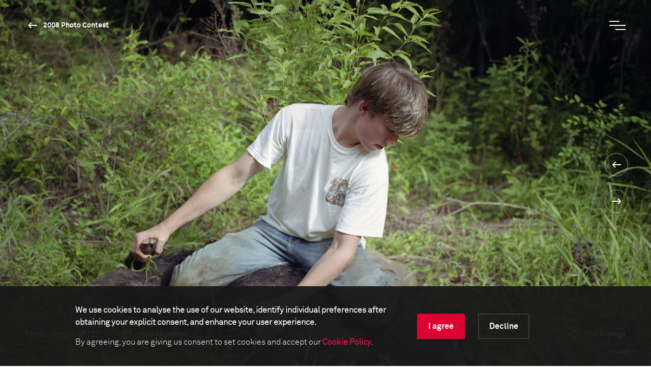

--- FILE ---
content_type: application/x-javascript
request_url: https://www.worldpressphoto.org/Frontend/js/app.js
body_size: 188408
content:
!function(e){var t={};function n(i){if(t[i])return t[i].exports;var r=t[i]={i:i,l:!1,exports:{}};return e[i].call(r.exports,r,r.exports,n),r.l=!0,r.exports}n.m=e,n.c=t,n.d=function(e,t,i){n.o(e,t)||Object.defineProperty(e,t,{enumerable:!0,get:i})},n.r=function(e){"undefined"!=typeof Symbol&&Symbol.toStringTag&&Object.defineProperty(e,Symbol.toStringTag,{value:"Module"}),Object.defineProperty(e,"__esModule",{value:!0})},n.t=function(e,t){if(1&t&&(e=n(e)),8&t)return e;if(4&t&&"object"==typeof e&&e&&e.__esModule)return e;var i=Object.create(null);if(n.r(i),Object.defineProperty(i,"default",{enumerable:!0,value:e}),2&t&&"string"!=typeof e)for(var r in e)n.d(i,r,function(t){return e[t]}.bind(null,r));return i},n.n=function(e){var t=e&&e.__esModule?function(){return e.default}:function(){return e};return n.d(t,"a",t),t},n.o=function(e,t){return Object.prototype.hasOwnProperty.call(e,t)},n.p="",n(n.s=13)}([function(e,t,n){"use strict";Object.defineProperty(t,"__esModule",{value:!0});var i=function(){function e(e,t){for(var n=0;n<t.length;n++){var i=t[n];i.enumerable=i.enumerable||!1,i.configurable=!0,"value"in i&&(i.writable=!0),Object.defineProperty(e,i.key,i)}}return function(t,n,i){return n&&e(t.prototype,n),i&&e(t,i),t}}(),r=function(e){return e&&e.__esModule?e:{default:e}}(n(22));n(23);var s=function(){function e(){var t=this;!function(e,t){if(!(e instanceof t))throw new TypeError("Cannot call a class as a function")}(this,e),this.window=$(window),this.history=window.history,this.fullVpElement=$(".js-full-viewport"),this.imageWithText=$(".js-img-with-txt"),this.textForImage=".js-txt-for-img",this.searchResultsPageEl=$(".js-search-results-page"),this.resultsSearchInput=$(".top-intro__search-items input[type='search']"),this.headerSearchInput=$(".js-search-element input[type='search']"),this.selectEl=$(".top-intro__search-items select"),this.selectCalendarFilterElement=$(".js-calendar-country-filter select"),this.getViewport=function(){var e=window,t="inner";return"innerWidth"in window||(t="client",e=document.documentElement||document.body),{width:e[t+"Width"],height:e[t+"Height"]}},this.getContrastYIQ=function(e){var t=e.match(/\d+/g);return(299*t[0]+587*t[1]+114*t[2])/1e3>=128?"dark":"light"},this.throttle=function(e,t){var n=!1;return function(){n||(e.call(),n=!0,setTimeout(function(){n=!1},t))}},this.isElementPartiallyInViewport=function(e){var t=e[0].getBoundingClientRect(),n=window.innerHeight||document.documentElement.clientHeight,i=window.innerWidth||document.documentElement.clientWidth,r=t.top<=n&&t.top+t.height>=0,s=t.left<=i&&t.left+t.width>=0;return r&&s},this.initSwiper=function(e,t){return new r.default(e,t)},this.setFullHeightElement=function(e){if(e.length>0){var n=t.getViewport().width,i=function(){e.height(window.innerHeight)};i(),t.window.on("orientationchange",function(){t.window.on("resize",function e(){i(),t.window.off("resize",e)})}),t.window.on("resize",t.throttle(function(){var e=t.getViewport().width;e!==n&&(i(),n=e)},100))}},this.getElementHeight=function(e){return e.outerHeight()},this.smoothScroll=function(e,t){var n=e.attr("href"),i=$(n),r=t||0;i.length&&$("html, body").stop().animate({scrollTop:i.offset().top-r},300)},this.setTxtBoxWidth=function(){var e=t;$(e.textForImage).length>0&&t.imageWithText.each(function(){var t=0!==$(this).next(e.textForImage).length?$(this).next(e.textForImage):$(this).next().find(e.textForImage);$(this).width()>380?t.css({width:"380px"}):t.css({width:"260px"})})},this.debounce=function(e,t){var n=void 0;return function(){clearTimeout(n),n=setTimeout(function(){e()},t)}},this.toggleSocialButtons=function(){var e=$(".js-share-button"),t=$(".js-social-icons");e.on("click",function(e){e.preventDefault(),t.hasClass("animatable--hidden")?t.removeClass("animatable--hidden animatable--start-y-bottom").addClass("animatable--visible animatable--end-y"):t.removeClass("animatable--visible animatable--end-y").addClass("animatable--hidden animatable--start-y-bottom")})},this.startSearch=function(){var e=window.location.origin,t=window.location.search;window.location.href=e+"/search/index"+t},this.pushQueryString=function(e,n){var i=n||0,r=e||"";t.history.pushState(null,null,"?query="+r+"&filter="+i)},this.handleSearchResultsInput=function(){if(t.searchResultsPageEl.length>0){var e=$(".js-search-term").text(),n=t.selectEl.val();t.resultsSearchInput.val(e),t.headerSearchInput.val(e),t.pushQueryString(e,n),t.resultsSearchInput.on("keyup",function(i){e=t.resultsSearchInput.val(),t.headerSearchInput.val(e),"Enter"===i.key?t.startSearch():t.pushQueryString(e,n)}),t.selectEl.on("change",function(){n=t.selectEl.val(),t.pushQueryString(e,n),t.startSearch()})}},this.handleHeaderSearchInput=function(){t.headerSearchInput.on("keyup",function(e){var n=t.headerSearchInput.val();t.resultsSearchInput.length>0&&t.resultsSearchInput.val(n),"Enter"===e.key?t.startSearch():t.pushQueryString(n,0)})},this.handleSubmit=function(){$(".header__search-btn").on("click",function(){t.startSearch()})},this.toggleSwipersOnMobile=function(e,t,n){var i=[],r=function(n){n.matches?(i.forEach(function(e){e.destroy()}),i=[]):t.each(function(t,n){var r=$(n),s=e.swiperInit(r);i.push(s)})},s=window.matchMedia("(min-width:"+n+"px)");r(s),s.addListener(r)},this.handleCalendarFilters=function(){var e=t.selectCalendarFilterElement.val();t.selectCalendarFilterElement.on("change",function(){e=t.selectCalendarFilterElement.val(),t.history.pushState(null,null,"?filter="+e);var n=window.location.origin,i=window.location.search;window.location.href=n+"/calendar"+i})}}return i(e,[{key:"init",value:function(){this.setFullHeightElement(this.fullVpElement),this.setTxtBoxWidth(),this.window.on("resize",this.setTxtBoxWidth),this.toggleSocialButtons(),this.handleSearchResultsInput(),this.handleHeaderSearchInput(),this.handleSubmit(),this.handleCalendarFilters()}}]),e}();t.default=s},function(e,t,n){"use strict";var i=n(8),r=n(42),s=Object.prototype.toString;function a(e){return"[object Array]"===s.call(e)}function o(e){return null!==e&&"object"==typeof e}function l(e){return"[object Function]"===s.call(e)}function u(e,t){if(null!==e&&void 0!==e)if("object"!=typeof e&&(e=[e]),a(e))for(var n=0,i=e.length;n<i;n++)t.call(null,e[n],n,e);else for(var r in e)Object.prototype.hasOwnProperty.call(e,r)&&t.call(null,e[r],r,e)}e.exports={isArray:a,isArrayBuffer:function(e){return"[object ArrayBuffer]"===s.call(e)},isBuffer:r,isFormData:function(e){return"undefined"!=typeof FormData&&e instanceof FormData},isArrayBufferView:function(e){return"undefined"!=typeof ArrayBuffer&&ArrayBuffer.isView?ArrayBuffer.isView(e):e&&e.buffer&&e.buffer instanceof ArrayBuffer},isString:function(e){return"string"==typeof e},isNumber:function(e){return"number"==typeof e},isObject:o,isUndefined:function(e){return void 0===e},isDate:function(e){return"[object Date]"===s.call(e)},isFile:function(e){return"[object File]"===s.call(e)},isBlob:function(e){return"[object Blob]"===s.call(e)},isFunction:l,isStream:function(e){return o(e)&&l(e.pipe)},isURLSearchParams:function(e){return"undefined"!=typeof URLSearchParams&&e instanceof URLSearchParams},isStandardBrowserEnv:function(){return("undefined"==typeof navigator||"ReactNative"!==navigator.product)&&"undefined"!=typeof window&&"undefined"!=typeof document},forEach:u,merge:function e(){var t={};function n(n,i){"object"==typeof t[i]&&"object"==typeof n?t[i]=e(t[i],n):t[i]=n}for(var i=0,r=arguments.length;i<r;i++)u(arguments[i],n);return t},extend:function(e,t,n){return u(t,function(t,r){e[r]=n&&"function"==typeof t?i(t,n):t}),e},trim:function(e){return e.replace(/^\s*/,"").replace(/\s*$/,"")}}},function(e,t){var n;n=function(){return this}();try{n=n||Function("return this")()||(0,eval)("this")}catch(e){"object"==typeof window&&(n=window)}e.exports=n},function(e,t,n){"use strict";(function(t){var i=n(1),r=n(44),s={"Content-Type":"application/x-www-form-urlencoded"};function a(e,t){!i.isUndefined(e)&&i.isUndefined(e["Content-Type"])&&(e["Content-Type"]=t)}var o={adapter:function(){var e;return"undefined"!=typeof XMLHttpRequest?e=n(9):void 0!==t&&(e=n(9)),e}(),transformRequest:[function(e,t){return r(t,"Content-Type"),i.isFormData(e)||i.isArrayBuffer(e)||i.isBuffer(e)||i.isStream(e)||i.isFile(e)||i.isBlob(e)?e:i.isArrayBufferView(e)?e.buffer:i.isURLSearchParams(e)?(a(t,"application/x-www-form-urlencoded;charset=utf-8"),e.toString()):i.isObject(e)?(a(t,"application/json;charset=utf-8"),JSON.stringify(e)):e}],transformResponse:[function(e){if("string"==typeof e)try{e=JSON.parse(e)}catch(e){}return e}],timeout:0,xsrfCookieName:"XSRF-TOKEN",xsrfHeaderName:"X-XSRF-TOKEN",maxContentLength:-1,validateStatus:function(e){return e>=200&&e<300},headers:{common:{Accept:"application/json, text/plain, */*"}}};i.forEach(["delete","get","head"],function(e){o.headers[e]={}}),i.forEach(["post","put","patch"],function(e){o.headers[e]=i.merge(s)}),e.exports=o}).call(this,n(5))},function(e,t,n){var i;
/*!
 * jQuery JavaScript Library v3.3.1
 * https://jquery.com/
 *
 * Includes Sizzle.js
 * https://sizzlejs.com/
 *
 * Copyright JS Foundation and other contributors
 * Released under the MIT license
 * https://jquery.org/license
 *
 * Date: 2018-01-20T17:24Z
 */
/*!
 * jQuery JavaScript Library v3.3.1
 * https://jquery.com/
 *
 * Includes Sizzle.js
 * https://sizzlejs.com/
 *
 * Copyright JS Foundation and other contributors
 * Released under the MIT license
 * https://jquery.org/license
 *
 * Date: 2018-01-20T17:24Z
 */
!function(t,n){"use strict";"object"==typeof e.exports?e.exports=t.document?n(t,!0):function(e){if(!e.document)throw new Error("jQuery requires a window with a document");return n(e)}:n(t)}("undefined"!=typeof window?window:this,function(n,r){"use strict";var s=[],a=n.document,o=Object.getPrototypeOf,l=s.slice,u=s.concat,c=s.push,d=s.indexOf,h={},f=h.toString,p=h.hasOwnProperty,m=p.toString,g=m.call(Object),v={},y=function(e){return"function"==typeof e&&"number"!=typeof e.nodeType},w=function(e){return null!=e&&e===e.window},b={type:!0,src:!0,noModule:!0};function _(e,t,n){var i,r=(t=t||a).createElement("script");if(r.text=e,n)for(i in b)n[i]&&(r[i]=n[i]);t.head.appendChild(r).parentNode.removeChild(r)}function T(e){return null==e?e+"":"object"==typeof e||"function"==typeof e?h[f.call(e)]||"object":typeof e}var E=function(e,t){return new E.fn.init(e,t)},x=/^[\s\uFEFF\xA0]+|[\s\uFEFF\xA0]+$/g;function C(e){var t=!!e&&"length"in e&&e.length,n=T(e);return!y(e)&&!w(e)&&("array"===n||0===t||"number"==typeof t&&t>0&&t-1 in e)}E.fn=E.prototype={jquery:"3.3.1",constructor:E,length:0,toArray:function(){return l.call(this)},get:function(e){return null==e?l.call(this):e<0?this[e+this.length]:this[e]},pushStack:function(e){var t=E.merge(this.constructor(),e);return t.prevObject=this,t},each:function(e){return E.each(this,e)},map:function(e){return this.pushStack(E.map(this,function(t,n){return e.call(t,n,t)}))},slice:function(){return this.pushStack(l.apply(this,arguments))},first:function(){return this.eq(0)},last:function(){return this.eq(-1)},eq:function(e){var t=this.length,n=+e+(e<0?t:0);return this.pushStack(n>=0&&n<t?[this[n]]:[])},end:function(){return this.prevObject||this.constructor()},push:c,sort:s.sort,splice:s.splice},E.extend=E.fn.extend=function(){var e,t,n,i,r,s,a=arguments[0]||{},o=1,l=arguments.length,u=!1;for("boolean"==typeof a&&(u=a,a=arguments[o]||{},o++),"object"==typeof a||y(a)||(a={}),o===l&&(a=this,o--);o<l;o++)if(null!=(e=arguments[o]))for(t in e)n=a[t],a!==(i=e[t])&&(u&&i&&(E.isPlainObject(i)||(r=Array.isArray(i)))?(r?(r=!1,s=n&&Array.isArray(n)?n:[]):s=n&&E.isPlainObject(n)?n:{},a[t]=E.extend(u,s,i)):void 0!==i&&(a[t]=i));return a},E.extend({expando:"jQuery"+("3.3.1"+Math.random()).replace(/\D/g,""),isReady:!0,error:function(e){throw new Error(e)},noop:function(){},isPlainObject:function(e){var t,n;return!(!e||"[object Object]"!==f.call(e))&&(!(t=o(e))||"function"==typeof(n=p.call(t,"constructor")&&t.constructor)&&m.call(n)===g)},isEmptyObject:function(e){var t;for(t in e)return!1;return!0},globalEval:function(e){_(e)},each:function(e,t){var n,i=0;if(C(e))for(n=e.length;i<n&&!1!==t.call(e[i],i,e[i]);i++);else for(i in e)if(!1===t.call(e[i],i,e[i]))break;return e},trim:function(e){return null==e?"":(e+"").replace(x,"")},makeArray:function(e,t){var n=t||[];return null!=e&&(C(Object(e))?E.merge(n,"string"==typeof e?[e]:e):c.call(n,e)),n},inArray:function(e,t,n){return null==t?-1:d.call(t,e,n)},merge:function(e,t){for(var n=+t.length,i=0,r=e.length;i<n;i++)e[r++]=t[i];return e.length=r,e},grep:function(e,t,n){for(var i=[],r=0,s=e.length,a=!n;r<s;r++)!t(e[r],r)!==a&&i.push(e[r]);return i},map:function(e,t,n){var i,r,s=0,a=[];if(C(e))for(i=e.length;s<i;s++)null!=(r=t(e[s],s,n))&&a.push(r);else for(s in e)null!=(r=t(e[s],s,n))&&a.push(r);return u.apply([],a)},guid:1,support:v}),"function"==typeof Symbol&&(E.fn[Symbol.iterator]=s[Symbol.iterator]),E.each("Boolean Number String Function Array Date RegExp Object Error Symbol".split(" "),function(e,t){h["[object "+t+"]"]=t.toLowerCase()});var S=
/*!
 * Sizzle CSS Selector Engine v2.3.3
 * https://sizzlejs.com/
 *
 * Copyright jQuery Foundation and other contributors
 * Released under the MIT license
 * http://jquery.org/license
 *
 * Date: 2016-08-08
 */
function(e){var t,n,i,r,s,a,o,l,u,c,d,h,f,p,m,g,v,y,w,b="sizzle"+1*new Date,_=e.document,T=0,E=0,x=ae(),C=ae(),S=ae(),O=function(e,t){return e===t&&(d=!0),0},A={}.hasOwnProperty,M=[],k=M.pop,D=M.push,I=M.push,P=M.slice,L=function(e,t){for(var n=0,i=e.length;n<i;n++)if(e[n]===t)return n;return-1},N="checked|selected|async|autofocus|autoplay|controls|defer|disabled|hidden|ismap|loop|multiple|open|readonly|required|scoped",j="[\\x20\\t\\r\\n\\f]",B="(?:\\\\.|[\\w-]|[^\0-\\xa0])+",R="\\["+j+"*("+B+")(?:"+j+"*([*^$|!~]?=)"+j+"*(?:'((?:\\\\.|[^\\\\'])*)'|\"((?:\\\\.|[^\\\\\"])*)\"|("+B+"))|)"+j+"*\\]",z=":("+B+")(?:\\((('((?:\\\\.|[^\\\\'])*)'|\"((?:\\\\.|[^\\\\\"])*)\")|((?:\\\\.|[^\\\\()[\\]]|"+R+")*)|.*)\\)|)",H=new RegExp(j+"+","g"),$=new RegExp("^"+j+"+|((?:^|[^\\\\])(?:\\\\.)*)"+j+"+$","g"),F=new RegExp("^"+j+"*,"+j+"*"),W=new RegExp("^"+j+"*([>+~]|"+j+")"+j+"*"),V=new RegExp("="+j+"*([^\\]'\"]*?)"+j+"*\\]","g"),q=new RegExp(z),Y=new RegExp("^"+B+"$"),G={ID:new RegExp("^#("+B+")"),CLASS:new RegExp("^\\.("+B+")"),TAG:new RegExp("^("+B+"|[*])"),ATTR:new RegExp("^"+R),PSEUDO:new RegExp("^"+z),CHILD:new RegExp("^:(only|first|last|nth|nth-last)-(child|of-type)(?:\\("+j+"*(even|odd|(([+-]|)(\\d*)n|)"+j+"*(?:([+-]|)"+j+"*(\\d+)|))"+j+"*\\)|)","i"),bool:new RegExp("^(?:"+N+")$","i"),needsContext:new RegExp("^"+j+"*[>+~]|:(even|odd|eq|gt|lt|nth|first|last)(?:\\("+j+"*((?:-\\d)?\\d*)"+j+"*\\)|)(?=[^-]|$)","i")},U=/^(?:input|select|textarea|button)$/i,X=/^h\d$/i,K=/^[^{]+\{\s*\[native \w/,Q=/^(?:#([\w-]+)|(\w+)|\.([\w-]+))$/,J=/[+~]/,Z=new RegExp("\\\\([\\da-f]{1,6}"+j+"?|("+j+")|.)","ig"),ee=function(e,t,n){var i="0x"+t-65536;return i!=i||n?t:i<0?String.fromCharCode(i+65536):String.fromCharCode(i>>10|55296,1023&i|56320)},te=/([\0-\x1f\x7f]|^-?\d)|^-$|[^\0-\x1f\x7f-\uFFFF\w-]/g,ne=function(e,t){return t?"\0"===e?"�":e.slice(0,-1)+"\\"+e.charCodeAt(e.length-1).toString(16)+" ":"\\"+e},ie=function(){h()},re=ye(function(e){return!0===e.disabled&&("form"in e||"label"in e)},{dir:"parentNode",next:"legend"});try{I.apply(M=P.call(_.childNodes),_.childNodes),M[_.childNodes.length].nodeType}catch(e){I={apply:M.length?function(e,t){D.apply(e,P.call(t))}:function(e,t){for(var n=e.length,i=0;e[n++]=t[i++];);e.length=n-1}}}function se(e,t,i,r){var s,o,u,c,d,p,v,y=t&&t.ownerDocument,T=t?t.nodeType:9;if(i=i||[],"string"!=typeof e||!e||1!==T&&9!==T&&11!==T)return i;if(!r&&((t?t.ownerDocument||t:_)!==f&&h(t),t=t||f,m)){if(11!==T&&(d=Q.exec(e)))if(s=d[1]){if(9===T){if(!(u=t.getElementById(s)))return i;if(u.id===s)return i.push(u),i}else if(y&&(u=y.getElementById(s))&&w(t,u)&&u.id===s)return i.push(u),i}else{if(d[2])return I.apply(i,t.getElementsByTagName(e)),i;if((s=d[3])&&n.getElementsByClassName&&t.getElementsByClassName)return I.apply(i,t.getElementsByClassName(s)),i}if(n.qsa&&!S[e+" "]&&(!g||!g.test(e))){if(1!==T)y=t,v=e;else if("object"!==t.nodeName.toLowerCase()){for((c=t.getAttribute("id"))?c=c.replace(te,ne):t.setAttribute("id",c=b),o=(p=a(e)).length;o--;)p[o]="#"+c+" "+ve(p[o]);v=p.join(","),y=J.test(e)&&me(t.parentNode)||t}if(v)try{return I.apply(i,y.querySelectorAll(v)),i}catch(e){}finally{c===b&&t.removeAttribute("id")}}}return l(e.replace($,"$1"),t,i,r)}function ae(){var e=[];return function t(n,r){return e.push(n+" ")>i.cacheLength&&delete t[e.shift()],t[n+" "]=r}}function oe(e){return e[b]=!0,e}function le(e){var t=f.createElement("fieldset");try{return!!e(t)}catch(e){return!1}finally{t.parentNode&&t.parentNode.removeChild(t),t=null}}function ue(e,t){for(var n=e.split("|"),r=n.length;r--;)i.attrHandle[n[r]]=t}function ce(e,t){var n=t&&e,i=n&&1===e.nodeType&&1===t.nodeType&&e.sourceIndex-t.sourceIndex;if(i)return i;if(n)for(;n=n.nextSibling;)if(n===t)return-1;return e?1:-1}function de(e){return function(t){return"input"===t.nodeName.toLowerCase()&&t.type===e}}function he(e){return function(t){var n=t.nodeName.toLowerCase();return("input"===n||"button"===n)&&t.type===e}}function fe(e){return function(t){return"form"in t?t.parentNode&&!1===t.disabled?"label"in t?"label"in t.parentNode?t.parentNode.disabled===e:t.disabled===e:t.isDisabled===e||t.isDisabled!==!e&&re(t)===e:t.disabled===e:"label"in t&&t.disabled===e}}function pe(e){return oe(function(t){return t=+t,oe(function(n,i){for(var r,s=e([],n.length,t),a=s.length;a--;)n[r=s[a]]&&(n[r]=!(i[r]=n[r]))})})}function me(e){return e&&void 0!==e.getElementsByTagName&&e}for(t in n=se.support={},s=se.isXML=function(e){var t=e&&(e.ownerDocument||e).documentElement;return!!t&&"HTML"!==t.nodeName},h=se.setDocument=function(e){var t,r,a=e?e.ownerDocument||e:_;return a!==f&&9===a.nodeType&&a.documentElement?(p=(f=a).documentElement,m=!s(f),_!==f&&(r=f.defaultView)&&r.top!==r&&(r.addEventListener?r.addEventListener("unload",ie,!1):r.attachEvent&&r.attachEvent("onunload",ie)),n.attributes=le(function(e){return e.className="i",!e.getAttribute("className")}),n.getElementsByTagName=le(function(e){return e.appendChild(f.createComment("")),!e.getElementsByTagName("*").length}),n.getElementsByClassName=K.test(f.getElementsByClassName),n.getById=le(function(e){return p.appendChild(e).id=b,!f.getElementsByName||!f.getElementsByName(b).length}),n.getById?(i.filter.ID=function(e){var t=e.replace(Z,ee);return function(e){return e.getAttribute("id")===t}},i.find.ID=function(e,t){if(void 0!==t.getElementById&&m){var n=t.getElementById(e);return n?[n]:[]}}):(i.filter.ID=function(e){var t=e.replace(Z,ee);return function(e){var n=void 0!==e.getAttributeNode&&e.getAttributeNode("id");return n&&n.value===t}},i.find.ID=function(e,t){if(void 0!==t.getElementById&&m){var n,i,r,s=t.getElementById(e);if(s){if((n=s.getAttributeNode("id"))&&n.value===e)return[s];for(r=t.getElementsByName(e),i=0;s=r[i++];)if((n=s.getAttributeNode("id"))&&n.value===e)return[s]}return[]}}),i.find.TAG=n.getElementsByTagName?function(e,t){return void 0!==t.getElementsByTagName?t.getElementsByTagName(e):n.qsa?t.querySelectorAll(e):void 0}:function(e,t){var n,i=[],r=0,s=t.getElementsByTagName(e);if("*"===e){for(;n=s[r++];)1===n.nodeType&&i.push(n);return i}return s},i.find.CLASS=n.getElementsByClassName&&function(e,t){if(void 0!==t.getElementsByClassName&&m)return t.getElementsByClassName(e)},v=[],g=[],(n.qsa=K.test(f.querySelectorAll))&&(le(function(e){p.appendChild(e).innerHTML="<a id='"+b+"'></a><select id='"+b+"-\r\\' msallowcapture=''><option selected=''></option></select>",e.querySelectorAll("[msallowcapture^='']").length&&g.push("[*^$]="+j+"*(?:''|\"\")"),e.querySelectorAll("[selected]").length||g.push("\\["+j+"*(?:value|"+N+")"),e.querySelectorAll("[id~="+b+"-]").length||g.push("~="),e.querySelectorAll(":checked").length||g.push(":checked"),e.querySelectorAll("a#"+b+"+*").length||g.push(".#.+[+~]")}),le(function(e){e.innerHTML="<a href='' disabled='disabled'></a><select disabled='disabled'><option/></select>";var t=f.createElement("input");t.setAttribute("type","hidden"),e.appendChild(t).setAttribute("name","D"),e.querySelectorAll("[name=d]").length&&g.push("name"+j+"*[*^$|!~]?="),2!==e.querySelectorAll(":enabled").length&&g.push(":enabled",":disabled"),p.appendChild(e).disabled=!0,2!==e.querySelectorAll(":disabled").length&&g.push(":enabled",":disabled"),e.querySelectorAll("*,:x"),g.push(",.*:")})),(n.matchesSelector=K.test(y=p.matches||p.webkitMatchesSelector||p.mozMatchesSelector||p.oMatchesSelector||p.msMatchesSelector))&&le(function(e){n.disconnectedMatch=y.call(e,"*"),y.call(e,"[s!='']:x"),v.push("!=",z)}),g=g.length&&new RegExp(g.join("|")),v=v.length&&new RegExp(v.join("|")),t=K.test(p.compareDocumentPosition),w=t||K.test(p.contains)?function(e,t){var n=9===e.nodeType?e.documentElement:e,i=t&&t.parentNode;return e===i||!(!i||1!==i.nodeType||!(n.contains?n.contains(i):e.compareDocumentPosition&&16&e.compareDocumentPosition(i)))}:function(e,t){if(t)for(;t=t.parentNode;)if(t===e)return!0;return!1},O=t?function(e,t){if(e===t)return d=!0,0;var i=!e.compareDocumentPosition-!t.compareDocumentPosition;return i||(1&(i=(e.ownerDocument||e)===(t.ownerDocument||t)?e.compareDocumentPosition(t):1)||!n.sortDetached&&t.compareDocumentPosition(e)===i?e===f||e.ownerDocument===_&&w(_,e)?-1:t===f||t.ownerDocument===_&&w(_,t)?1:c?L(c,e)-L(c,t):0:4&i?-1:1)}:function(e,t){if(e===t)return d=!0,0;var n,i=0,r=e.parentNode,s=t.parentNode,a=[e],o=[t];if(!r||!s)return e===f?-1:t===f?1:r?-1:s?1:c?L(c,e)-L(c,t):0;if(r===s)return ce(e,t);for(n=e;n=n.parentNode;)a.unshift(n);for(n=t;n=n.parentNode;)o.unshift(n);for(;a[i]===o[i];)i++;return i?ce(a[i],o[i]):a[i]===_?-1:o[i]===_?1:0},f):f},se.matches=function(e,t){return se(e,null,null,t)},se.matchesSelector=function(e,t){if((e.ownerDocument||e)!==f&&h(e),t=t.replace(V,"='$1']"),n.matchesSelector&&m&&!S[t+" "]&&(!v||!v.test(t))&&(!g||!g.test(t)))try{var i=y.call(e,t);if(i||n.disconnectedMatch||e.document&&11!==e.document.nodeType)return i}catch(e){}return se(t,f,null,[e]).length>0},se.contains=function(e,t){return(e.ownerDocument||e)!==f&&h(e),w(e,t)},se.attr=function(e,t){(e.ownerDocument||e)!==f&&h(e);var r=i.attrHandle[t.toLowerCase()],s=r&&A.call(i.attrHandle,t.toLowerCase())?r(e,t,!m):void 0;return void 0!==s?s:n.attributes||!m?e.getAttribute(t):(s=e.getAttributeNode(t))&&s.specified?s.value:null},se.escape=function(e){return(e+"").replace(te,ne)},se.error=function(e){throw new Error("Syntax error, unrecognized expression: "+e)},se.uniqueSort=function(e){var t,i=[],r=0,s=0;if(d=!n.detectDuplicates,c=!n.sortStable&&e.slice(0),e.sort(O),d){for(;t=e[s++];)t===e[s]&&(r=i.push(s));for(;r--;)e.splice(i[r],1)}return c=null,e},r=se.getText=function(e){var t,n="",i=0,s=e.nodeType;if(s){if(1===s||9===s||11===s){if("string"==typeof e.textContent)return e.textContent;for(e=e.firstChild;e;e=e.nextSibling)n+=r(e)}else if(3===s||4===s)return e.nodeValue}else for(;t=e[i++];)n+=r(t);return n},(i=se.selectors={cacheLength:50,createPseudo:oe,match:G,attrHandle:{},find:{},relative:{">":{dir:"parentNode",first:!0}," ":{dir:"parentNode"},"+":{dir:"previousSibling",first:!0},"~":{dir:"previousSibling"}},preFilter:{ATTR:function(e){return e[1]=e[1].replace(Z,ee),e[3]=(e[3]||e[4]||e[5]||"").replace(Z,ee),"~="===e[2]&&(e[3]=" "+e[3]+" "),e.slice(0,4)},CHILD:function(e){return e[1]=e[1].toLowerCase(),"nth"===e[1].slice(0,3)?(e[3]||se.error(e[0]),e[4]=+(e[4]?e[5]+(e[6]||1):2*("even"===e[3]||"odd"===e[3])),e[5]=+(e[7]+e[8]||"odd"===e[3])):e[3]&&se.error(e[0]),e},PSEUDO:function(e){var t,n=!e[6]&&e[2];return G.CHILD.test(e[0])?null:(e[3]?e[2]=e[4]||e[5]||"":n&&q.test(n)&&(t=a(n,!0))&&(t=n.indexOf(")",n.length-t)-n.length)&&(e[0]=e[0].slice(0,t),e[2]=n.slice(0,t)),e.slice(0,3))}},filter:{TAG:function(e){var t=e.replace(Z,ee).toLowerCase();return"*"===e?function(){return!0}:function(e){return e.nodeName&&e.nodeName.toLowerCase()===t}},CLASS:function(e){var t=x[e+" "];return t||(t=new RegExp("(^|"+j+")"+e+"("+j+"|$)"))&&x(e,function(e){return t.test("string"==typeof e.className&&e.className||void 0!==e.getAttribute&&e.getAttribute("class")||"")})},ATTR:function(e,t,n){return function(i){var r=se.attr(i,e);return null==r?"!="===t:!t||(r+="","="===t?r===n:"!="===t?r!==n:"^="===t?n&&0===r.indexOf(n):"*="===t?n&&r.indexOf(n)>-1:"$="===t?n&&r.slice(-n.length)===n:"~="===t?(" "+r.replace(H," ")+" ").indexOf(n)>-1:"|="===t&&(r===n||r.slice(0,n.length+1)===n+"-"))}},CHILD:function(e,t,n,i,r){var s="nth"!==e.slice(0,3),a="last"!==e.slice(-4),o="of-type"===t;return 1===i&&0===r?function(e){return!!e.parentNode}:function(t,n,l){var u,c,d,h,f,p,m=s!==a?"nextSibling":"previousSibling",g=t.parentNode,v=o&&t.nodeName.toLowerCase(),y=!l&&!o,w=!1;if(g){if(s){for(;m;){for(h=t;h=h[m];)if(o?h.nodeName.toLowerCase()===v:1===h.nodeType)return!1;p=m="only"===e&&!p&&"nextSibling"}return!0}if(p=[a?g.firstChild:g.lastChild],a&&y){for(w=(f=(u=(c=(d=(h=g)[b]||(h[b]={}))[h.uniqueID]||(d[h.uniqueID]={}))[e]||[])[0]===T&&u[1])&&u[2],h=f&&g.childNodes[f];h=++f&&h&&h[m]||(w=f=0)||p.pop();)if(1===h.nodeType&&++w&&h===t){c[e]=[T,f,w];break}}else if(y&&(w=f=(u=(c=(d=(h=t)[b]||(h[b]={}))[h.uniqueID]||(d[h.uniqueID]={}))[e]||[])[0]===T&&u[1]),!1===w)for(;(h=++f&&h&&h[m]||(w=f=0)||p.pop())&&((o?h.nodeName.toLowerCase()!==v:1!==h.nodeType)||!++w||(y&&((c=(d=h[b]||(h[b]={}))[h.uniqueID]||(d[h.uniqueID]={}))[e]=[T,w]),h!==t)););return(w-=r)===i||w%i==0&&w/i>=0}}},PSEUDO:function(e,t){var n,r=i.pseudos[e]||i.setFilters[e.toLowerCase()]||se.error("unsupported pseudo: "+e);return r[b]?r(t):r.length>1?(n=[e,e,"",t],i.setFilters.hasOwnProperty(e.toLowerCase())?oe(function(e,n){for(var i,s=r(e,t),a=s.length;a--;)e[i=L(e,s[a])]=!(n[i]=s[a])}):function(e){return r(e,0,n)}):r}},pseudos:{not:oe(function(e){var t=[],n=[],i=o(e.replace($,"$1"));return i[b]?oe(function(e,t,n,r){for(var s,a=i(e,null,r,[]),o=e.length;o--;)(s=a[o])&&(e[o]=!(t[o]=s))}):function(e,r,s){return t[0]=e,i(t,null,s,n),t[0]=null,!n.pop()}}),has:oe(function(e){return function(t){return se(e,t).length>0}}),contains:oe(function(e){return e=e.replace(Z,ee),function(t){return(t.textContent||t.innerText||r(t)).indexOf(e)>-1}}),lang:oe(function(e){return Y.test(e||"")||se.error("unsupported lang: "+e),e=e.replace(Z,ee).toLowerCase(),function(t){var n;do{if(n=m?t.lang:t.getAttribute("xml:lang")||t.getAttribute("lang"))return(n=n.toLowerCase())===e||0===n.indexOf(e+"-")}while((t=t.parentNode)&&1===t.nodeType);return!1}}),target:function(t){var n=e.location&&e.location.hash;return n&&n.slice(1)===t.id},root:function(e){return e===p},focus:function(e){return e===f.activeElement&&(!f.hasFocus||f.hasFocus())&&!!(e.type||e.href||~e.tabIndex)},enabled:fe(!1),disabled:fe(!0),checked:function(e){var t=e.nodeName.toLowerCase();return"input"===t&&!!e.checked||"option"===t&&!!e.selected},selected:function(e){return e.parentNode&&e.parentNode.selectedIndex,!0===e.selected},empty:function(e){for(e=e.firstChild;e;e=e.nextSibling)if(e.nodeType<6)return!1;return!0},parent:function(e){return!i.pseudos.empty(e)},header:function(e){return X.test(e.nodeName)},input:function(e){return U.test(e.nodeName)},button:function(e){var t=e.nodeName.toLowerCase();return"input"===t&&"button"===e.type||"button"===t},text:function(e){var t;return"input"===e.nodeName.toLowerCase()&&"text"===e.type&&(null==(t=e.getAttribute("type"))||"text"===t.toLowerCase())},first:pe(function(){return[0]}),last:pe(function(e,t){return[t-1]}),eq:pe(function(e,t,n){return[n<0?n+t:n]}),even:pe(function(e,t){for(var n=0;n<t;n+=2)e.push(n);return e}),odd:pe(function(e,t){for(var n=1;n<t;n+=2)e.push(n);return e}),lt:pe(function(e,t,n){for(var i=n<0?n+t:n;--i>=0;)e.push(i);return e}),gt:pe(function(e,t,n){for(var i=n<0?n+t:n;++i<t;)e.push(i);return e})}}).pseudos.nth=i.pseudos.eq,{radio:!0,checkbox:!0,file:!0,password:!0,image:!0})i.pseudos[t]=de(t);for(t in{submit:!0,reset:!0})i.pseudos[t]=he(t);function ge(){}function ve(e){for(var t=0,n=e.length,i="";t<n;t++)i+=e[t].value;return i}function ye(e,t,n){var i=t.dir,r=t.next,s=r||i,a=n&&"parentNode"===s,o=E++;return t.first?function(t,n,r){for(;t=t[i];)if(1===t.nodeType||a)return e(t,n,r);return!1}:function(t,n,l){var u,c,d,h=[T,o];if(l){for(;t=t[i];)if((1===t.nodeType||a)&&e(t,n,l))return!0}else for(;t=t[i];)if(1===t.nodeType||a)if(c=(d=t[b]||(t[b]={}))[t.uniqueID]||(d[t.uniqueID]={}),r&&r===t.nodeName.toLowerCase())t=t[i]||t;else{if((u=c[s])&&u[0]===T&&u[1]===o)return h[2]=u[2];if(c[s]=h,h[2]=e(t,n,l))return!0}return!1}}function we(e){return e.length>1?function(t,n,i){for(var r=e.length;r--;)if(!e[r](t,n,i))return!1;return!0}:e[0]}function be(e,t,n,i,r){for(var s,a=[],o=0,l=e.length,u=null!=t;o<l;o++)(s=e[o])&&(n&&!n(s,i,r)||(a.push(s),u&&t.push(o)));return a}function _e(e,t,n,i,r,s){return i&&!i[b]&&(i=_e(i)),r&&!r[b]&&(r=_e(r,s)),oe(function(s,a,o,l){var u,c,d,h=[],f=[],p=a.length,m=s||function(e,t,n){for(var i=0,r=t.length;i<r;i++)se(e,t[i],n);return n}(t||"*",o.nodeType?[o]:o,[]),g=!e||!s&&t?m:be(m,h,e,o,l),v=n?r||(s?e:p||i)?[]:a:g;if(n&&n(g,v,o,l),i)for(u=be(v,f),i(u,[],o,l),c=u.length;c--;)(d=u[c])&&(v[f[c]]=!(g[f[c]]=d));if(s){if(r||e){if(r){for(u=[],c=v.length;c--;)(d=v[c])&&u.push(g[c]=d);r(null,v=[],u,l)}for(c=v.length;c--;)(d=v[c])&&(u=r?L(s,d):h[c])>-1&&(s[u]=!(a[u]=d))}}else v=be(v===a?v.splice(p,v.length):v),r?r(null,a,v,l):I.apply(a,v)})}function Te(e){for(var t,n,r,s=e.length,a=i.relative[e[0].type],o=a||i.relative[" "],l=a?1:0,c=ye(function(e){return e===t},o,!0),d=ye(function(e){return L(t,e)>-1},o,!0),h=[function(e,n,i){var r=!a&&(i||n!==u)||((t=n).nodeType?c(e,n,i):d(e,n,i));return t=null,r}];l<s;l++)if(n=i.relative[e[l].type])h=[ye(we(h),n)];else{if((n=i.filter[e[l].type].apply(null,e[l].matches))[b]){for(r=++l;r<s&&!i.relative[e[r].type];r++);return _e(l>1&&we(h),l>1&&ve(e.slice(0,l-1).concat({value:" "===e[l-2].type?"*":""})).replace($,"$1"),n,l<r&&Te(e.slice(l,r)),r<s&&Te(e=e.slice(r)),r<s&&ve(e))}h.push(n)}return we(h)}return ge.prototype=i.filters=i.pseudos,i.setFilters=new ge,a=se.tokenize=function(e,t){var n,r,s,a,o,l,u,c=C[e+" "];if(c)return t?0:c.slice(0);for(o=e,l=[],u=i.preFilter;o;){for(a in n&&!(r=F.exec(o))||(r&&(o=o.slice(r[0].length)||o),l.push(s=[])),n=!1,(r=W.exec(o))&&(n=r.shift(),s.push({value:n,type:r[0].replace($," ")}),o=o.slice(n.length)),i.filter)!(r=G[a].exec(o))||u[a]&&!(r=u[a](r))||(n=r.shift(),s.push({value:n,type:a,matches:r}),o=o.slice(n.length));if(!n)break}return t?o.length:o?se.error(e):C(e,l).slice(0)},o=se.compile=function(e,t){var n,r=[],s=[],o=S[e+" "];if(!o){for(t||(t=a(e)),n=t.length;n--;)(o=Te(t[n]))[b]?r.push(o):s.push(o);(o=S(e,function(e,t){var n=t.length>0,r=e.length>0,s=function(s,a,o,l,c){var d,p,g,v=0,y="0",w=s&&[],b=[],_=u,E=s||r&&i.find.TAG("*",c),x=T+=null==_?1:Math.random()||.1,C=E.length;for(c&&(u=a===f||a||c);y!==C&&null!=(d=E[y]);y++){if(r&&d){for(p=0,a||d.ownerDocument===f||(h(d),o=!m);g=e[p++];)if(g(d,a||f,o)){l.push(d);break}c&&(T=x)}n&&((d=!g&&d)&&v--,s&&w.push(d))}if(v+=y,n&&y!==v){for(p=0;g=t[p++];)g(w,b,a,o);if(s){if(v>0)for(;y--;)w[y]||b[y]||(b[y]=k.call(l));b=be(b)}I.apply(l,b),c&&!s&&b.length>0&&v+t.length>1&&se.uniqueSort(l)}return c&&(T=x,u=_),w};return n?oe(s):s}(s,r))).selector=e}return o},l=se.select=function(e,t,n,r){var s,l,u,c,d,h="function"==typeof e&&e,f=!r&&a(e=h.selector||e);if(n=n||[],1===f.length){if((l=f[0]=f[0].slice(0)).length>2&&"ID"===(u=l[0]).type&&9===t.nodeType&&m&&i.relative[l[1].type]){if(!(t=(i.find.ID(u.matches[0].replace(Z,ee),t)||[])[0]))return n;h&&(t=t.parentNode),e=e.slice(l.shift().value.length)}for(s=G.needsContext.test(e)?0:l.length;s--&&(u=l[s],!i.relative[c=u.type]);)if((d=i.find[c])&&(r=d(u.matches[0].replace(Z,ee),J.test(l[0].type)&&me(t.parentNode)||t))){if(l.splice(s,1),!(e=r.length&&ve(l)))return I.apply(n,r),n;break}}return(h||o(e,f))(r,t,!m,n,!t||J.test(e)&&me(t.parentNode)||t),n},n.sortStable=b.split("").sort(O).join("")===b,n.detectDuplicates=!!d,h(),n.sortDetached=le(function(e){return 1&e.compareDocumentPosition(f.createElement("fieldset"))}),le(function(e){return e.innerHTML="<a href='#'></a>","#"===e.firstChild.getAttribute("href")})||ue("type|href|height|width",function(e,t,n){if(!n)return e.getAttribute(t,"type"===t.toLowerCase()?1:2)}),n.attributes&&le(function(e){return e.innerHTML="<input/>",e.firstChild.setAttribute("value",""),""===e.firstChild.getAttribute("value")})||ue("value",function(e,t,n){if(!n&&"input"===e.nodeName.toLowerCase())return e.defaultValue}),le(function(e){return null==e.getAttribute("disabled")})||ue(N,function(e,t,n){var i;if(!n)return!0===e[t]?t.toLowerCase():(i=e.getAttributeNode(t))&&i.specified?i.value:null}),se}(n);E.find=S,E.expr=S.selectors,E.expr[":"]=E.expr.pseudos,E.uniqueSort=E.unique=S.uniqueSort,E.text=S.getText,E.isXMLDoc=S.isXML,E.contains=S.contains,E.escapeSelector=S.escape;var O=function(e,t,n){for(var i=[],r=void 0!==n;(e=e[t])&&9!==e.nodeType;)if(1===e.nodeType){if(r&&E(e).is(n))break;i.push(e)}return i},A=function(e,t){for(var n=[];e;e=e.nextSibling)1===e.nodeType&&e!==t&&n.push(e);return n},M=E.expr.match.needsContext;function k(e,t){return e.nodeName&&e.nodeName.toLowerCase()===t.toLowerCase()}var D=/^<([a-z][^\/\0>:\x20\t\r\n\f]*)[\x20\t\r\n\f]*\/?>(?:<\/\1>|)$/i;function I(e,t,n){return y(t)?E.grep(e,function(e,i){return!!t.call(e,i,e)!==n}):t.nodeType?E.grep(e,function(e){return e===t!==n}):"string"!=typeof t?E.grep(e,function(e){return d.call(t,e)>-1!==n}):E.filter(t,e,n)}E.filter=function(e,t,n){var i=t[0];return n&&(e=":not("+e+")"),1===t.length&&1===i.nodeType?E.find.matchesSelector(i,e)?[i]:[]:E.find.matches(e,E.grep(t,function(e){return 1===e.nodeType}))},E.fn.extend({find:function(e){var t,n,i=this.length,r=this;if("string"!=typeof e)return this.pushStack(E(e).filter(function(){for(t=0;t<i;t++)if(E.contains(r[t],this))return!0}));for(n=this.pushStack([]),t=0;t<i;t++)E.find(e,r[t],n);return i>1?E.uniqueSort(n):n},filter:function(e){return this.pushStack(I(this,e||[],!1))},not:function(e){return this.pushStack(I(this,e||[],!0))},is:function(e){return!!I(this,"string"==typeof e&&M.test(e)?E(e):e||[],!1).length}});var P,L=/^(?:\s*(<[\w\W]+>)[^>]*|#([\w-]+))$/;(E.fn.init=function(e,t,n){var i,r;if(!e)return this;if(n=n||P,"string"==typeof e){if(!(i="<"===e[0]&&">"===e[e.length-1]&&e.length>=3?[null,e,null]:L.exec(e))||!i[1]&&t)return!t||t.jquery?(t||n).find(e):this.constructor(t).find(e);if(i[1]){if(t=t instanceof E?t[0]:t,E.merge(this,E.parseHTML(i[1],t&&t.nodeType?t.ownerDocument||t:a,!0)),D.test(i[1])&&E.isPlainObject(t))for(i in t)y(this[i])?this[i](t[i]):this.attr(i,t[i]);return this}return(r=a.getElementById(i[2]))&&(this[0]=r,this.length=1),this}return e.nodeType?(this[0]=e,this.length=1,this):y(e)?void 0!==n.ready?n.ready(e):e(E):E.makeArray(e,this)}).prototype=E.fn,P=E(a);var N=/^(?:parents|prev(?:Until|All))/,j={children:!0,contents:!0,next:!0,prev:!0};function B(e,t){for(;(e=e[t])&&1!==e.nodeType;);return e}E.fn.extend({has:function(e){var t=E(e,this),n=t.length;return this.filter(function(){for(var e=0;e<n;e++)if(E.contains(this,t[e]))return!0})},closest:function(e,t){var n,i=0,r=this.length,s=[],a="string"!=typeof e&&E(e);if(!M.test(e))for(;i<r;i++)for(n=this[i];n&&n!==t;n=n.parentNode)if(n.nodeType<11&&(a?a.index(n)>-1:1===n.nodeType&&E.find.matchesSelector(n,e))){s.push(n);break}return this.pushStack(s.length>1?E.uniqueSort(s):s)},index:function(e){return e?"string"==typeof e?d.call(E(e),this[0]):d.call(this,e.jquery?e[0]:e):this[0]&&this[0].parentNode?this.first().prevAll().length:-1},add:function(e,t){return this.pushStack(E.uniqueSort(E.merge(this.get(),E(e,t))))},addBack:function(e){return this.add(null==e?this.prevObject:this.prevObject.filter(e))}}),E.each({parent:function(e){var t=e.parentNode;return t&&11!==t.nodeType?t:null},parents:function(e){return O(e,"parentNode")},parentsUntil:function(e,t,n){return O(e,"parentNode",n)},next:function(e){return B(e,"nextSibling")},prev:function(e){return B(e,"previousSibling")},nextAll:function(e){return O(e,"nextSibling")},prevAll:function(e){return O(e,"previousSibling")},nextUntil:function(e,t,n){return O(e,"nextSibling",n)},prevUntil:function(e,t,n){return O(e,"previousSibling",n)},siblings:function(e){return A((e.parentNode||{}).firstChild,e)},children:function(e){return A(e.firstChild)},contents:function(e){return k(e,"iframe")?e.contentDocument:(k(e,"template")&&(e=e.content||e),E.merge([],e.childNodes))}},function(e,t){E.fn[e]=function(n,i){var r=E.map(this,t,n);return"Until"!==e.slice(-5)&&(i=n),i&&"string"==typeof i&&(r=E.filter(i,r)),this.length>1&&(j[e]||E.uniqueSort(r),N.test(e)&&r.reverse()),this.pushStack(r)}});var R=/[^\x20\t\r\n\f]+/g;function z(e){return e}function H(e){throw e}function $(e,t,n,i){var r;try{e&&y(r=e.promise)?r.call(e).done(t).fail(n):e&&y(r=e.then)?r.call(e,t,n):t.apply(void 0,[e].slice(i))}catch(e){n.apply(void 0,[e])}}E.Callbacks=function(e){e="string"==typeof e?function(e){var t={};return E.each(e.match(R)||[],function(e,n){t[n]=!0}),t}(e):E.extend({},e);var t,n,i,r,s=[],a=[],o=-1,l=function(){for(r=r||e.once,i=t=!0;a.length;o=-1)for(n=a.shift();++o<s.length;)!1===s[o].apply(n[0],n[1])&&e.stopOnFalse&&(o=s.length,n=!1);e.memory||(n=!1),t=!1,r&&(s=n?[]:"")},u={add:function(){return s&&(n&&!t&&(o=s.length-1,a.push(n)),function t(n){E.each(n,function(n,i){y(i)?e.unique&&u.has(i)||s.push(i):i&&i.length&&"string"!==T(i)&&t(i)})}(arguments),n&&!t&&l()),this},remove:function(){return E.each(arguments,function(e,t){for(var n;(n=E.inArray(t,s,n))>-1;)s.splice(n,1),n<=o&&o--}),this},has:function(e){return e?E.inArray(e,s)>-1:s.length>0},empty:function(){return s&&(s=[]),this},disable:function(){return r=a=[],s=n="",this},disabled:function(){return!s},lock:function(){return r=a=[],n||t||(s=n=""),this},locked:function(){return!!r},fireWith:function(e,n){return r||(n=[e,(n=n||[]).slice?n.slice():n],a.push(n),t||l()),this},fire:function(){return u.fireWith(this,arguments),this},fired:function(){return!!i}};return u},E.extend({Deferred:function(e){var t=[["notify","progress",E.Callbacks("memory"),E.Callbacks("memory"),2],["resolve","done",E.Callbacks("once memory"),E.Callbacks("once memory"),0,"resolved"],["reject","fail",E.Callbacks("once memory"),E.Callbacks("once memory"),1,"rejected"]],i="pending",r={state:function(){return i},always:function(){return s.done(arguments).fail(arguments),this},catch:function(e){return r.then(null,e)},pipe:function(){var e=arguments;return E.Deferred(function(n){E.each(t,function(t,i){var r=y(e[i[4]])&&e[i[4]];s[i[1]](function(){var e=r&&r.apply(this,arguments);e&&y(e.promise)?e.promise().progress(n.notify).done(n.resolve).fail(n.reject):n[i[0]+"With"](this,r?[e]:arguments)})}),e=null}).promise()},then:function(e,i,r){var s=0;function a(e,t,i,r){return function(){var o=this,l=arguments,u=function(){var n,u;if(!(e<s)){if((n=i.apply(o,l))===t.promise())throw new TypeError("Thenable self-resolution");u=n&&("object"==typeof n||"function"==typeof n)&&n.then,y(u)?r?u.call(n,a(s,t,z,r),a(s,t,H,r)):(s++,u.call(n,a(s,t,z,r),a(s,t,H,r),a(s,t,z,t.notifyWith))):(i!==z&&(o=void 0,l=[n]),(r||t.resolveWith)(o,l))}},c=r?u:function(){try{u()}catch(n){E.Deferred.exceptionHook&&E.Deferred.exceptionHook(n,c.stackTrace),e+1>=s&&(i!==H&&(o=void 0,l=[n]),t.rejectWith(o,l))}};e?c():(E.Deferred.getStackHook&&(c.stackTrace=E.Deferred.getStackHook()),n.setTimeout(c))}}return E.Deferred(function(n){t[0][3].add(a(0,n,y(r)?r:z,n.notifyWith)),t[1][3].add(a(0,n,y(e)?e:z)),t[2][3].add(a(0,n,y(i)?i:H))}).promise()},promise:function(e){return null!=e?E.extend(e,r):r}},s={};return E.each(t,function(e,n){var a=n[2],o=n[5];r[n[1]]=a.add,o&&a.add(function(){i=o},t[3-e][2].disable,t[3-e][3].disable,t[0][2].lock,t[0][3].lock),a.add(n[3].fire),s[n[0]]=function(){return s[n[0]+"With"](this===s?void 0:this,arguments),this},s[n[0]+"With"]=a.fireWith}),r.promise(s),e&&e.call(s,s),s},when:function(e){var t=arguments.length,n=t,i=Array(n),r=l.call(arguments),s=E.Deferred(),a=function(e){return function(n){i[e]=this,r[e]=arguments.length>1?l.call(arguments):n,--t||s.resolveWith(i,r)}};if(t<=1&&($(e,s.done(a(n)).resolve,s.reject,!t),"pending"===s.state()||y(r[n]&&r[n].then)))return s.then();for(;n--;)$(r[n],a(n),s.reject);return s.promise()}});var F=/^(Eval|Internal|Range|Reference|Syntax|Type|URI)Error$/;E.Deferred.exceptionHook=function(e,t){n.console&&n.console.warn&&e&&F.test(e.name)&&n.console.warn("jQuery.Deferred exception: "+e.message,e.stack,t)},E.readyException=function(e){n.setTimeout(function(){throw e})};var W=E.Deferred();function V(){a.removeEventListener("DOMContentLoaded",V),n.removeEventListener("load",V),E.ready()}E.fn.ready=function(e){return W.then(e).catch(function(e){E.readyException(e)}),this},E.extend({isReady:!1,readyWait:1,ready:function(e){(!0===e?--E.readyWait:E.isReady)||(E.isReady=!0,!0!==e&&--E.readyWait>0||W.resolveWith(a,[E]))}}),E.ready.then=W.then,"complete"===a.readyState||"loading"!==a.readyState&&!a.documentElement.doScroll?n.setTimeout(E.ready):(a.addEventListener("DOMContentLoaded",V),n.addEventListener("load",V));var q=function(e,t,n,i,r,s,a){var o=0,l=e.length,u=null==n;if("object"===T(n))for(o in r=!0,n)q(e,t,o,n[o],!0,s,a);else if(void 0!==i&&(r=!0,y(i)||(a=!0),u&&(a?(t.call(e,i),t=null):(u=t,t=function(e,t,n){return u.call(E(e),n)})),t))for(;o<l;o++)t(e[o],n,a?i:i.call(e[o],o,t(e[o],n)));return r?e:u?t.call(e):l?t(e[0],n):s},Y=/^-ms-/,G=/-([a-z])/g;function U(e,t){return t.toUpperCase()}function X(e){return e.replace(Y,"ms-").replace(G,U)}var K=function(e){return 1===e.nodeType||9===e.nodeType||!+e.nodeType};function Q(){this.expando=E.expando+Q.uid++}Q.uid=1,Q.prototype={cache:function(e){var t=e[this.expando];return t||(t={},K(e)&&(e.nodeType?e[this.expando]=t:Object.defineProperty(e,this.expando,{value:t,configurable:!0}))),t},set:function(e,t,n){var i,r=this.cache(e);if("string"==typeof t)r[X(t)]=n;else for(i in t)r[X(i)]=t[i];return r},get:function(e,t){return void 0===t?this.cache(e):e[this.expando]&&e[this.expando][X(t)]},access:function(e,t,n){return void 0===t||t&&"string"==typeof t&&void 0===n?this.get(e,t):(this.set(e,t,n),void 0!==n?n:t)},remove:function(e,t){var n,i=e[this.expando];if(void 0!==i){if(void 0!==t){n=(t=Array.isArray(t)?t.map(X):(t=X(t))in i?[t]:t.match(R)||[]).length;for(;n--;)delete i[t[n]]}(void 0===t||E.isEmptyObject(i))&&(e.nodeType?e[this.expando]=void 0:delete e[this.expando])}},hasData:function(e){var t=e[this.expando];return void 0!==t&&!E.isEmptyObject(t)}};var J=new Q,Z=new Q,ee=/^(?:\{[\w\W]*\}|\[[\w\W]*\])$/,te=/[A-Z]/g;function ne(e,t,n){var i;if(void 0===n&&1===e.nodeType)if(i="data-"+t.replace(te,"-$&").toLowerCase(),"string"==typeof(n=e.getAttribute(i))){try{n=function(e){return"true"===e||"false"!==e&&("null"===e?null:e===+e+""?+e:ee.test(e)?JSON.parse(e):e)}(n)}catch(e){}Z.set(e,t,n)}else n=void 0;return n}E.extend({hasData:function(e){return Z.hasData(e)||J.hasData(e)},data:function(e,t,n){return Z.access(e,t,n)},removeData:function(e,t){Z.remove(e,t)},_data:function(e,t,n){return J.access(e,t,n)},_removeData:function(e,t){J.remove(e,t)}}),E.fn.extend({data:function(e,t){var n,i,r,s=this[0],a=s&&s.attributes;if(void 0===e){if(this.length&&(r=Z.get(s),1===s.nodeType&&!J.get(s,"hasDataAttrs"))){for(n=a.length;n--;)a[n]&&0===(i=a[n].name).indexOf("data-")&&(i=X(i.slice(5)),ne(s,i,r[i]));J.set(s,"hasDataAttrs",!0)}return r}return"object"==typeof e?this.each(function(){Z.set(this,e)}):q(this,function(t){var n;if(s&&void 0===t)return void 0!==(n=Z.get(s,e))?n:void 0!==(n=ne(s,e))?n:void 0;this.each(function(){Z.set(this,e,t)})},null,t,arguments.length>1,null,!0)},removeData:function(e){return this.each(function(){Z.remove(this,e)})}}),E.extend({queue:function(e,t,n){var i;if(e)return t=(t||"fx")+"queue",i=J.get(e,t),n&&(!i||Array.isArray(n)?i=J.access(e,t,E.makeArray(n)):i.push(n)),i||[]},dequeue:function(e,t){t=t||"fx";var n=E.queue(e,t),i=n.length,r=n.shift(),s=E._queueHooks(e,t);"inprogress"===r&&(r=n.shift(),i--),r&&("fx"===t&&n.unshift("inprogress"),delete s.stop,r.call(e,function(){E.dequeue(e,t)},s)),!i&&s&&s.empty.fire()},_queueHooks:function(e,t){var n=t+"queueHooks";return J.get(e,n)||J.access(e,n,{empty:E.Callbacks("once memory").add(function(){J.remove(e,[t+"queue",n])})})}}),E.fn.extend({queue:function(e,t){var n=2;return"string"!=typeof e&&(t=e,e="fx",n--),arguments.length<n?E.queue(this[0],e):void 0===t?this:this.each(function(){var n=E.queue(this,e,t);E._queueHooks(this,e),"fx"===e&&"inprogress"!==n[0]&&E.dequeue(this,e)})},dequeue:function(e){return this.each(function(){E.dequeue(this,e)})},clearQueue:function(e){return this.queue(e||"fx",[])},promise:function(e,t){var n,i=1,r=E.Deferred(),s=this,a=this.length,o=function(){--i||r.resolveWith(s,[s])};for("string"!=typeof e&&(t=e,e=void 0),e=e||"fx";a--;)(n=J.get(s[a],e+"queueHooks"))&&n.empty&&(i++,n.empty.add(o));return o(),r.promise(t)}});var ie=/[+-]?(?:\d*\.|)\d+(?:[eE][+-]?\d+|)/.source,re=new RegExp("^(?:([+-])=|)("+ie+")([a-z%]*)$","i"),se=["Top","Right","Bottom","Left"],ae=function(e,t){return"none"===(e=t||e).style.display||""===e.style.display&&E.contains(e.ownerDocument,e)&&"none"===E.css(e,"display")},oe=function(e,t,n,i){var r,s,a={};for(s in t)a[s]=e.style[s],e.style[s]=t[s];for(s in r=n.apply(e,i||[]),t)e.style[s]=a[s];return r};function le(e,t,n,i){var r,s,a=20,o=i?function(){return i.cur()}:function(){return E.css(e,t,"")},l=o(),u=n&&n[3]||(E.cssNumber[t]?"":"px"),c=(E.cssNumber[t]||"px"!==u&&+l)&&re.exec(E.css(e,t));if(c&&c[3]!==u){for(l/=2,u=u||c[3],c=+l||1;a--;)E.style(e,t,c+u),(1-s)*(1-(s=o()/l||.5))<=0&&(a=0),c/=s;c*=2,E.style(e,t,c+u),n=n||[]}return n&&(c=+c||+l||0,r=n[1]?c+(n[1]+1)*n[2]:+n[2],i&&(i.unit=u,i.start=c,i.end=r)),r}var ue={};function ce(e){var t,n=e.ownerDocument,i=e.nodeName,r=ue[i];return r||(t=n.body.appendChild(n.createElement(i)),r=E.css(t,"display"),t.parentNode.removeChild(t),"none"===r&&(r="block"),ue[i]=r,r)}function de(e,t){for(var n,i,r=[],s=0,a=e.length;s<a;s++)(i=e[s]).style&&(n=i.style.display,t?("none"===n&&(r[s]=J.get(i,"display")||null,r[s]||(i.style.display="")),""===i.style.display&&ae(i)&&(r[s]=ce(i))):"none"!==n&&(r[s]="none",J.set(i,"display",n)));for(s=0;s<a;s++)null!=r[s]&&(e[s].style.display=r[s]);return e}E.fn.extend({show:function(){return de(this,!0)},hide:function(){return de(this)},toggle:function(e){return"boolean"==typeof e?e?this.show():this.hide():this.each(function(){ae(this)?E(this).show():E(this).hide()})}});var he=/^(?:checkbox|radio)$/i,fe=/<([a-z][^\/\0>\x20\t\r\n\f]+)/i,pe=/^$|^module$|\/(?:java|ecma)script/i,me={option:[1,"<select multiple='multiple'>","</select>"],thead:[1,"<table>","</table>"],col:[2,"<table><colgroup>","</colgroup></table>"],tr:[2,"<table><tbody>","</tbody></table>"],td:[3,"<table><tbody><tr>","</tr></tbody></table>"],_default:[0,"",""]};function ge(e,t){var n;return n=void 0!==e.getElementsByTagName?e.getElementsByTagName(t||"*"):void 0!==e.querySelectorAll?e.querySelectorAll(t||"*"):[],void 0===t||t&&k(e,t)?E.merge([e],n):n}function ve(e,t){for(var n=0,i=e.length;n<i;n++)J.set(e[n],"globalEval",!t||J.get(t[n],"globalEval"))}me.optgroup=me.option,me.tbody=me.tfoot=me.colgroup=me.caption=me.thead,me.th=me.td;var ye=/<|&#?\w+;/;function we(e,t,n,i,r){for(var s,a,o,l,u,c,d=t.createDocumentFragment(),h=[],f=0,p=e.length;f<p;f++)if((s=e[f])||0===s)if("object"===T(s))E.merge(h,s.nodeType?[s]:s);else if(ye.test(s)){for(a=a||d.appendChild(t.createElement("div")),o=(fe.exec(s)||["",""])[1].toLowerCase(),l=me[o]||me._default,a.innerHTML=l[1]+E.htmlPrefilter(s)+l[2],c=l[0];c--;)a=a.lastChild;E.merge(h,a.childNodes),(a=d.firstChild).textContent=""}else h.push(t.createTextNode(s));for(d.textContent="",f=0;s=h[f++];)if(i&&E.inArray(s,i)>-1)r&&r.push(s);else if(u=E.contains(s.ownerDocument,s),a=ge(d.appendChild(s),"script"),u&&ve(a),n)for(c=0;s=a[c++];)pe.test(s.type||"")&&n.push(s);return d}!function(){var e=a.createDocumentFragment().appendChild(a.createElement("div")),t=a.createElement("input");t.setAttribute("type","radio"),t.setAttribute("checked","checked"),t.setAttribute("name","t"),e.appendChild(t),v.checkClone=e.cloneNode(!0).cloneNode(!0).lastChild.checked,e.innerHTML="<textarea>x</textarea>",v.noCloneChecked=!!e.cloneNode(!0).lastChild.defaultValue}();var be=a.documentElement,_e=/^key/,Te=/^(?:mouse|pointer|contextmenu|drag|drop)|click/,Ee=/^([^.]*)(?:\.(.+)|)/;function xe(){return!0}function Ce(){return!1}function Se(){try{return a.activeElement}catch(e){}}function Oe(e,t,n,i,r,s){var a,o;if("object"==typeof t){for(o in"string"!=typeof n&&(i=i||n,n=void 0),t)Oe(e,o,n,i,t[o],s);return e}if(null==i&&null==r?(r=n,i=n=void 0):null==r&&("string"==typeof n?(r=i,i=void 0):(r=i,i=n,n=void 0)),!1===r)r=Ce;else if(!r)return e;return 1===s&&(a=r,(r=function(e){return E().off(e),a.apply(this,arguments)}).guid=a.guid||(a.guid=E.guid++)),e.each(function(){E.event.add(this,t,r,i,n)})}E.event={global:{},add:function(e,t,n,i,r){var s,a,o,l,u,c,d,h,f,p,m,g=J.get(e);if(g)for(n.handler&&(n=(s=n).handler,r=s.selector),r&&E.find.matchesSelector(be,r),n.guid||(n.guid=E.guid++),(l=g.events)||(l=g.events={}),(a=g.handle)||(a=g.handle=function(t){return void 0!==E&&E.event.triggered!==t.type?E.event.dispatch.apply(e,arguments):void 0}),u=(t=(t||"").match(R)||[""]).length;u--;)f=m=(o=Ee.exec(t[u])||[])[1],p=(o[2]||"").split(".").sort(),f&&(d=E.event.special[f]||{},f=(r?d.delegateType:d.bindType)||f,d=E.event.special[f]||{},c=E.extend({type:f,origType:m,data:i,handler:n,guid:n.guid,selector:r,needsContext:r&&E.expr.match.needsContext.test(r),namespace:p.join(".")},s),(h=l[f])||((h=l[f]=[]).delegateCount=0,d.setup&&!1!==d.setup.call(e,i,p,a)||e.addEventListener&&e.addEventListener(f,a)),d.add&&(d.add.call(e,c),c.handler.guid||(c.handler.guid=n.guid)),r?h.splice(h.delegateCount++,0,c):h.push(c),E.event.global[f]=!0)},remove:function(e,t,n,i,r){var s,a,o,l,u,c,d,h,f,p,m,g=J.hasData(e)&&J.get(e);if(g&&(l=g.events)){for(u=(t=(t||"").match(R)||[""]).length;u--;)if(f=m=(o=Ee.exec(t[u])||[])[1],p=(o[2]||"").split(".").sort(),f){for(d=E.event.special[f]||{},h=l[f=(i?d.delegateType:d.bindType)||f]||[],o=o[2]&&new RegExp("(^|\\.)"+p.join("\\.(?:.*\\.|)")+"(\\.|$)"),a=s=h.length;s--;)c=h[s],!r&&m!==c.origType||n&&n.guid!==c.guid||o&&!o.test(c.namespace)||i&&i!==c.selector&&("**"!==i||!c.selector)||(h.splice(s,1),c.selector&&h.delegateCount--,d.remove&&d.remove.call(e,c));a&&!h.length&&(d.teardown&&!1!==d.teardown.call(e,p,g.handle)||E.removeEvent(e,f,g.handle),delete l[f])}else for(f in l)E.event.remove(e,f+t[u],n,i,!0);E.isEmptyObject(l)&&J.remove(e,"handle events")}},dispatch:function(e){var t,n,i,r,s,a,o=E.event.fix(e),l=new Array(arguments.length),u=(J.get(this,"events")||{})[o.type]||[],c=E.event.special[o.type]||{};for(l[0]=o,t=1;t<arguments.length;t++)l[t]=arguments[t];if(o.delegateTarget=this,!c.preDispatch||!1!==c.preDispatch.call(this,o)){for(a=E.event.handlers.call(this,o,u),t=0;(r=a[t++])&&!o.isPropagationStopped();)for(o.currentTarget=r.elem,n=0;(s=r.handlers[n++])&&!o.isImmediatePropagationStopped();)o.rnamespace&&!o.rnamespace.test(s.namespace)||(o.handleObj=s,o.data=s.data,void 0!==(i=((E.event.special[s.origType]||{}).handle||s.handler).apply(r.elem,l))&&!1===(o.result=i)&&(o.preventDefault(),o.stopPropagation()));return c.postDispatch&&c.postDispatch.call(this,o),o.result}},handlers:function(e,t){var n,i,r,s,a,o=[],l=t.delegateCount,u=e.target;if(l&&u.nodeType&&!("click"===e.type&&e.button>=1))for(;u!==this;u=u.parentNode||this)if(1===u.nodeType&&("click"!==e.type||!0!==u.disabled)){for(s=[],a={},n=0;n<l;n++)void 0===a[r=(i=t[n]).selector+" "]&&(a[r]=i.needsContext?E(r,this).index(u)>-1:E.find(r,this,null,[u]).length),a[r]&&s.push(i);s.length&&o.push({elem:u,handlers:s})}return u=this,l<t.length&&o.push({elem:u,handlers:t.slice(l)}),o},addProp:function(e,t){Object.defineProperty(E.Event.prototype,e,{enumerable:!0,configurable:!0,get:y(t)?function(){if(this.originalEvent)return t(this.originalEvent)}:function(){if(this.originalEvent)return this.originalEvent[e]},set:function(t){Object.defineProperty(this,e,{enumerable:!0,configurable:!0,writable:!0,value:t})}})},fix:function(e){return e[E.expando]?e:new E.Event(e)},special:{load:{noBubble:!0},focus:{trigger:function(){if(this!==Se()&&this.focus)return this.focus(),!1},delegateType:"focusin"},blur:{trigger:function(){if(this===Se()&&this.blur)return this.blur(),!1},delegateType:"focusout"},click:{trigger:function(){if("checkbox"===this.type&&this.click&&k(this,"input"))return this.click(),!1},_default:function(e){return k(e.target,"a")}},beforeunload:{postDispatch:function(e){void 0!==e.result&&e.originalEvent&&(e.originalEvent.returnValue=e.result)}}}},E.removeEvent=function(e,t,n){e.removeEventListener&&e.removeEventListener(t,n)},E.Event=function(e,t){if(!(this instanceof E.Event))return new E.Event(e,t);e&&e.type?(this.originalEvent=e,this.type=e.type,this.isDefaultPrevented=e.defaultPrevented||void 0===e.defaultPrevented&&!1===e.returnValue?xe:Ce,this.target=e.target&&3===e.target.nodeType?e.target.parentNode:e.target,this.currentTarget=e.currentTarget,this.relatedTarget=e.relatedTarget):this.type=e,t&&E.extend(this,t),this.timeStamp=e&&e.timeStamp||Date.now(),this[E.expando]=!0},E.Event.prototype={constructor:E.Event,isDefaultPrevented:Ce,isPropagationStopped:Ce,isImmediatePropagationStopped:Ce,isSimulated:!1,preventDefault:function(){var e=this.originalEvent;this.isDefaultPrevented=xe,e&&!this.isSimulated&&e.preventDefault()},stopPropagation:function(){var e=this.originalEvent;this.isPropagationStopped=xe,e&&!this.isSimulated&&e.stopPropagation()},stopImmediatePropagation:function(){var e=this.originalEvent;this.isImmediatePropagationStopped=xe,e&&!this.isSimulated&&e.stopImmediatePropagation(),this.stopPropagation()}},E.each({altKey:!0,bubbles:!0,cancelable:!0,changedTouches:!0,ctrlKey:!0,detail:!0,eventPhase:!0,metaKey:!0,pageX:!0,pageY:!0,shiftKey:!0,view:!0,char:!0,charCode:!0,key:!0,keyCode:!0,button:!0,buttons:!0,clientX:!0,clientY:!0,offsetX:!0,offsetY:!0,pointerId:!0,pointerType:!0,screenX:!0,screenY:!0,targetTouches:!0,toElement:!0,touches:!0,which:function(e){var t=e.button;return null==e.which&&_e.test(e.type)?null!=e.charCode?e.charCode:e.keyCode:!e.which&&void 0!==t&&Te.test(e.type)?1&t?1:2&t?3:4&t?2:0:e.which}},E.event.addProp),E.each({mouseenter:"mouseover",mouseleave:"mouseout",pointerenter:"pointerover",pointerleave:"pointerout"},function(e,t){E.event.special[e]={delegateType:t,bindType:t,handle:function(e){var n,i=e.relatedTarget,r=e.handleObj;return i&&(i===this||E.contains(this,i))||(e.type=r.origType,n=r.handler.apply(this,arguments),e.type=t),n}}}),E.fn.extend({on:function(e,t,n,i){return Oe(this,e,t,n,i)},one:function(e,t,n,i){return Oe(this,e,t,n,i,1)},off:function(e,t,n){var i,r;if(e&&e.preventDefault&&e.handleObj)return i=e.handleObj,E(e.delegateTarget).off(i.namespace?i.origType+"."+i.namespace:i.origType,i.selector,i.handler),this;if("object"==typeof e){for(r in e)this.off(r,t,e[r]);return this}return!1!==t&&"function"!=typeof t||(n=t,t=void 0),!1===n&&(n=Ce),this.each(function(){E.event.remove(this,e,n,t)})}});var Ae=/<(?!area|br|col|embed|hr|img|input|link|meta|param)(([a-z][^\/\0>\x20\t\r\n\f]*)[^>]*)\/>/gi,Me=/<script|<style|<link/i,ke=/checked\s*(?:[^=]|=\s*.checked.)/i,De=/^\s*<!(?:\[CDATA\[|--)|(?:\]\]|--)>\s*$/g;function Ie(e,t){return k(e,"table")&&k(11!==t.nodeType?t:t.firstChild,"tr")&&E(e).children("tbody")[0]||e}function Pe(e){return e.type=(null!==e.getAttribute("type"))+"/"+e.type,e}function Le(e){return"true/"===(e.type||"").slice(0,5)?e.type=e.type.slice(5):e.removeAttribute("type"),e}function Ne(e,t){var n,i,r,s,a,o,l,u;if(1===t.nodeType){if(J.hasData(e)&&(s=J.access(e),a=J.set(t,s),u=s.events))for(r in delete a.handle,a.events={},u)for(n=0,i=u[r].length;n<i;n++)E.event.add(t,r,u[r][n]);Z.hasData(e)&&(o=Z.access(e),l=E.extend({},o),Z.set(t,l))}}function je(e,t){var n=t.nodeName.toLowerCase();"input"===n&&he.test(e.type)?t.checked=e.checked:"input"!==n&&"textarea"!==n||(t.defaultValue=e.defaultValue)}function Be(e,t,n,i){t=u.apply([],t);var r,s,a,o,l,c,d=0,h=e.length,f=h-1,p=t[0],m=y(p);if(m||h>1&&"string"==typeof p&&!v.checkClone&&ke.test(p))return e.each(function(r){var s=e.eq(r);m&&(t[0]=p.call(this,r,s.html())),Be(s,t,n,i)});if(h&&(s=(r=we(t,e[0].ownerDocument,!1,e,i)).firstChild,1===r.childNodes.length&&(r=s),s||i)){for(o=(a=E.map(ge(r,"script"),Pe)).length;d<h;d++)l=r,d!==f&&(l=E.clone(l,!0,!0),o&&E.merge(a,ge(l,"script"))),n.call(e[d],l,d);if(o)for(c=a[a.length-1].ownerDocument,E.map(a,Le),d=0;d<o;d++)l=a[d],pe.test(l.type||"")&&!J.access(l,"globalEval")&&E.contains(c,l)&&(l.src&&"module"!==(l.type||"").toLowerCase()?E._evalUrl&&E._evalUrl(l.src):_(l.textContent.replace(De,""),c,l))}return e}function Re(e,t,n){for(var i,r=t?E.filter(t,e):e,s=0;null!=(i=r[s]);s++)n||1!==i.nodeType||E.cleanData(ge(i)),i.parentNode&&(n&&E.contains(i.ownerDocument,i)&&ve(ge(i,"script")),i.parentNode.removeChild(i));return e}E.extend({htmlPrefilter:function(e){return e.replace(Ae,"<$1></$2>")},clone:function(e,t,n){var i,r,s,a,o=e.cloneNode(!0),l=E.contains(e.ownerDocument,e);if(!(v.noCloneChecked||1!==e.nodeType&&11!==e.nodeType||E.isXMLDoc(e)))for(a=ge(o),i=0,r=(s=ge(e)).length;i<r;i++)je(s[i],a[i]);if(t)if(n)for(s=s||ge(e),a=a||ge(o),i=0,r=s.length;i<r;i++)Ne(s[i],a[i]);else Ne(e,o);return(a=ge(o,"script")).length>0&&ve(a,!l&&ge(e,"script")),o},cleanData:function(e){for(var t,n,i,r=E.event.special,s=0;void 0!==(n=e[s]);s++)if(K(n)){if(t=n[J.expando]){if(t.events)for(i in t.events)r[i]?E.event.remove(n,i):E.removeEvent(n,i,t.handle);n[J.expando]=void 0}n[Z.expando]&&(n[Z.expando]=void 0)}}}),E.fn.extend({detach:function(e){return Re(this,e,!0)},remove:function(e){return Re(this,e)},text:function(e){return q(this,function(e){return void 0===e?E.text(this):this.empty().each(function(){1!==this.nodeType&&11!==this.nodeType&&9!==this.nodeType||(this.textContent=e)})},null,e,arguments.length)},append:function(){return Be(this,arguments,function(e){1!==this.nodeType&&11!==this.nodeType&&9!==this.nodeType||Ie(this,e).appendChild(e)})},prepend:function(){return Be(this,arguments,function(e){if(1===this.nodeType||11===this.nodeType||9===this.nodeType){var t=Ie(this,e);t.insertBefore(e,t.firstChild)}})},before:function(){return Be(this,arguments,function(e){this.parentNode&&this.parentNode.insertBefore(e,this)})},after:function(){return Be(this,arguments,function(e){this.parentNode&&this.parentNode.insertBefore(e,this.nextSibling)})},empty:function(){for(var e,t=0;null!=(e=this[t]);t++)1===e.nodeType&&(E.cleanData(ge(e,!1)),e.textContent="");return this},clone:function(e,t){return e=null!=e&&e,t=null==t?e:t,this.map(function(){return E.clone(this,e,t)})},html:function(e){return q(this,function(e){var t=this[0]||{},n=0,i=this.length;if(void 0===e&&1===t.nodeType)return t.innerHTML;if("string"==typeof e&&!Me.test(e)&&!me[(fe.exec(e)||["",""])[1].toLowerCase()]){e=E.htmlPrefilter(e);try{for(;n<i;n++)1===(t=this[n]||{}).nodeType&&(E.cleanData(ge(t,!1)),t.innerHTML=e);t=0}catch(e){}}t&&this.empty().append(e)},null,e,arguments.length)},replaceWith:function(){var e=[];return Be(this,arguments,function(t){var n=this.parentNode;E.inArray(this,e)<0&&(E.cleanData(ge(this)),n&&n.replaceChild(t,this))},e)}}),E.each({appendTo:"append",prependTo:"prepend",insertBefore:"before",insertAfter:"after",replaceAll:"replaceWith"},function(e,t){E.fn[e]=function(e){for(var n,i=[],r=E(e),s=r.length-1,a=0;a<=s;a++)n=a===s?this:this.clone(!0),E(r[a])[t](n),c.apply(i,n.get());return this.pushStack(i)}});var ze=new RegExp("^("+ie+")(?!px)[a-z%]+$","i"),He=function(e){var t=e.ownerDocument.defaultView;return t&&t.opener||(t=n),t.getComputedStyle(e)},$e=new RegExp(se.join("|"),"i");function Fe(e,t,n){var i,r,s,a,o=e.style;return(n=n||He(e))&&(""!==(a=n.getPropertyValue(t)||n[t])||E.contains(e.ownerDocument,e)||(a=E.style(e,t)),!v.pixelBoxStyles()&&ze.test(a)&&$e.test(t)&&(i=o.width,r=o.minWidth,s=o.maxWidth,o.minWidth=o.maxWidth=o.width=a,a=n.width,o.width=i,o.minWidth=r,o.maxWidth=s)),void 0!==a?a+"":a}function We(e,t){return{get:function(){if(!e())return(this.get=t).apply(this,arguments);delete this.get}}}!function(){function e(){if(c){u.style.cssText="position:absolute;left:-11111px;width:60px;margin-top:1px;padding:0;border:0",c.style.cssText="position:relative;display:block;box-sizing:border-box;overflow:scroll;margin:auto;border:1px;padding:1px;width:60%;top:1%",be.appendChild(u).appendChild(c);var e=n.getComputedStyle(c);i="1%"!==e.top,l=12===t(e.marginLeft),c.style.right="60%",o=36===t(e.right),r=36===t(e.width),c.style.position="absolute",s=36===c.offsetWidth||"absolute",be.removeChild(u),c=null}}function t(e){return Math.round(parseFloat(e))}var i,r,s,o,l,u=a.createElement("div"),c=a.createElement("div");c.style&&(c.style.backgroundClip="content-box",c.cloneNode(!0).style.backgroundClip="",v.clearCloneStyle="content-box"===c.style.backgroundClip,E.extend(v,{boxSizingReliable:function(){return e(),r},pixelBoxStyles:function(){return e(),o},pixelPosition:function(){return e(),i},reliableMarginLeft:function(){return e(),l},scrollboxSize:function(){return e(),s}}))}();var Ve=/^(none|table(?!-c[ea]).+)/,qe=/^--/,Ye={position:"absolute",visibility:"hidden",display:"block"},Ge={letterSpacing:"0",fontWeight:"400"},Ue=["Webkit","Moz","ms"],Xe=a.createElement("div").style;function Ke(e){var t=E.cssProps[e];return t||(t=E.cssProps[e]=function(e){if(e in Xe)return e;for(var t=e[0].toUpperCase()+e.slice(1),n=Ue.length;n--;)if((e=Ue[n]+t)in Xe)return e}(e)||e),t}function Qe(e,t,n){var i=re.exec(t);return i?Math.max(0,i[2]-(n||0))+(i[3]||"px"):t}function Je(e,t,n,i,r,s){var a="width"===t?1:0,o=0,l=0;if(n===(i?"border":"content"))return 0;for(;a<4;a+=2)"margin"===n&&(l+=E.css(e,n+se[a],!0,r)),i?("content"===n&&(l-=E.css(e,"padding"+se[a],!0,r)),"margin"!==n&&(l-=E.css(e,"border"+se[a]+"Width",!0,r))):(l+=E.css(e,"padding"+se[a],!0,r),"padding"!==n?l+=E.css(e,"border"+se[a]+"Width",!0,r):o+=E.css(e,"border"+se[a]+"Width",!0,r));return!i&&s>=0&&(l+=Math.max(0,Math.ceil(e["offset"+t[0].toUpperCase()+t.slice(1)]-s-l-o-.5))),l}function Ze(e,t,n){var i=He(e),r=Fe(e,t,i),s="border-box"===E.css(e,"boxSizing",!1,i),a=s;if(ze.test(r)){if(!n)return r;r="auto"}return a=a&&(v.boxSizingReliable()||r===e.style[t]),("auto"===r||!parseFloat(r)&&"inline"===E.css(e,"display",!1,i))&&(r=e["offset"+t[0].toUpperCase()+t.slice(1)],a=!0),(r=parseFloat(r)||0)+Je(e,t,n||(s?"border":"content"),a,i,r)+"px"}function et(e,t,n,i,r){return new et.prototype.init(e,t,n,i,r)}E.extend({cssHooks:{opacity:{get:function(e,t){if(t){var n=Fe(e,"opacity");return""===n?"1":n}}}},cssNumber:{animationIterationCount:!0,columnCount:!0,fillOpacity:!0,flexGrow:!0,flexShrink:!0,fontWeight:!0,lineHeight:!0,opacity:!0,order:!0,orphans:!0,widows:!0,zIndex:!0,zoom:!0},cssProps:{},style:function(e,t,n,i){if(e&&3!==e.nodeType&&8!==e.nodeType&&e.style){var r,s,a,o=X(t),l=qe.test(t),u=e.style;if(l||(t=Ke(o)),a=E.cssHooks[t]||E.cssHooks[o],void 0===n)return a&&"get"in a&&void 0!==(r=a.get(e,!1,i))?r:u[t];"string"===(s=typeof n)&&(r=re.exec(n))&&r[1]&&(n=le(e,t,r),s="number"),null!=n&&n==n&&("number"===s&&(n+=r&&r[3]||(E.cssNumber[o]?"":"px")),v.clearCloneStyle||""!==n||0!==t.indexOf("background")||(u[t]="inherit"),a&&"set"in a&&void 0===(n=a.set(e,n,i))||(l?u.setProperty(t,n):u[t]=n))}},css:function(e,t,n,i){var r,s,a,o=X(t);return qe.test(t)||(t=Ke(o)),(a=E.cssHooks[t]||E.cssHooks[o])&&"get"in a&&(r=a.get(e,!0,n)),void 0===r&&(r=Fe(e,t,i)),"normal"===r&&t in Ge&&(r=Ge[t]),""===n||n?(s=parseFloat(r),!0===n||isFinite(s)?s||0:r):r}}),E.each(["height","width"],function(e,t){E.cssHooks[t]={get:function(e,n,i){if(n)return!Ve.test(E.css(e,"display"))||e.getClientRects().length&&e.getBoundingClientRect().width?Ze(e,t,i):oe(e,Ye,function(){return Ze(e,t,i)})},set:function(e,n,i){var r,s=He(e),a="border-box"===E.css(e,"boxSizing",!1,s),o=i&&Je(e,t,i,a,s);return a&&v.scrollboxSize()===s.position&&(o-=Math.ceil(e["offset"+t[0].toUpperCase()+t.slice(1)]-parseFloat(s[t])-Je(e,t,"border",!1,s)-.5)),o&&(r=re.exec(n))&&"px"!==(r[3]||"px")&&(e.style[t]=n,n=E.css(e,t)),Qe(0,n,o)}}}),E.cssHooks.marginLeft=We(v.reliableMarginLeft,function(e,t){if(t)return(parseFloat(Fe(e,"marginLeft"))||e.getBoundingClientRect().left-oe(e,{marginLeft:0},function(){return e.getBoundingClientRect().left}))+"px"}),E.each({margin:"",padding:"",border:"Width"},function(e,t){E.cssHooks[e+t]={expand:function(n){for(var i=0,r={},s="string"==typeof n?n.split(" "):[n];i<4;i++)r[e+se[i]+t]=s[i]||s[i-2]||s[0];return r}},"margin"!==e&&(E.cssHooks[e+t].set=Qe)}),E.fn.extend({css:function(e,t){return q(this,function(e,t,n){var i,r,s={},a=0;if(Array.isArray(t)){for(i=He(e),r=t.length;a<r;a++)s[t[a]]=E.css(e,t[a],!1,i);return s}return void 0!==n?E.style(e,t,n):E.css(e,t)},e,t,arguments.length>1)}}),E.Tween=et,et.prototype={constructor:et,init:function(e,t,n,i,r,s){this.elem=e,this.prop=n,this.easing=r||E.easing._default,this.options=t,this.start=this.now=this.cur(),this.end=i,this.unit=s||(E.cssNumber[n]?"":"px")},cur:function(){var e=et.propHooks[this.prop];return e&&e.get?e.get(this):et.propHooks._default.get(this)},run:function(e){var t,n=et.propHooks[this.prop];return this.options.duration?this.pos=t=E.easing[this.easing](e,this.options.duration*e,0,1,this.options.duration):this.pos=t=e,this.now=(this.end-this.start)*t+this.start,this.options.step&&this.options.step.call(this.elem,this.now,this),n&&n.set?n.set(this):et.propHooks._default.set(this),this}},et.prototype.init.prototype=et.prototype,et.propHooks={_default:{get:function(e){var t;return 1!==e.elem.nodeType||null!=e.elem[e.prop]&&null==e.elem.style[e.prop]?e.elem[e.prop]:(t=E.css(e.elem,e.prop,""))&&"auto"!==t?t:0},set:function(e){E.fx.step[e.prop]?E.fx.step[e.prop](e):1!==e.elem.nodeType||null==e.elem.style[E.cssProps[e.prop]]&&!E.cssHooks[e.prop]?e.elem[e.prop]=e.now:E.style(e.elem,e.prop,e.now+e.unit)}}},et.propHooks.scrollTop=et.propHooks.scrollLeft={set:function(e){e.elem.nodeType&&e.elem.parentNode&&(e.elem[e.prop]=e.now)}},E.easing={linear:function(e){return e},swing:function(e){return.5-Math.cos(e*Math.PI)/2},_default:"swing"},E.fx=et.prototype.init,E.fx.step={};var tt,nt,it=/^(?:toggle|show|hide)$/,rt=/queueHooks$/;function st(){nt&&(!1===a.hidden&&n.requestAnimationFrame?n.requestAnimationFrame(st):n.setTimeout(st,E.fx.interval),E.fx.tick())}function at(){return n.setTimeout(function(){tt=void 0}),tt=Date.now()}function ot(e,t){var n,i=0,r={height:e};for(t=t?1:0;i<4;i+=2-t)r["margin"+(n=se[i])]=r["padding"+n]=e;return t&&(r.opacity=r.width=e),r}function lt(e,t,n){for(var i,r=(ut.tweeners[t]||[]).concat(ut.tweeners["*"]),s=0,a=r.length;s<a;s++)if(i=r[s].call(n,t,e))return i}function ut(e,t,n){var i,r,s=0,a=ut.prefilters.length,o=E.Deferred().always(function(){delete l.elem}),l=function(){if(r)return!1;for(var t=tt||at(),n=Math.max(0,u.startTime+u.duration-t),i=1-(n/u.duration||0),s=0,a=u.tweens.length;s<a;s++)u.tweens[s].run(i);return o.notifyWith(e,[u,i,n]),i<1&&a?n:(a||o.notifyWith(e,[u,1,0]),o.resolveWith(e,[u]),!1)},u=o.promise({elem:e,props:E.extend({},t),opts:E.extend(!0,{specialEasing:{},easing:E.easing._default},n),originalProperties:t,originalOptions:n,startTime:tt||at(),duration:n.duration,tweens:[],createTween:function(t,n){var i=E.Tween(e,u.opts,t,n,u.opts.specialEasing[t]||u.opts.easing);return u.tweens.push(i),i},stop:function(t){var n=0,i=t?u.tweens.length:0;if(r)return this;for(r=!0;n<i;n++)u.tweens[n].run(1);return t?(o.notifyWith(e,[u,1,0]),o.resolveWith(e,[u,t])):o.rejectWith(e,[u,t]),this}}),c=u.props;for(!function(e,t){var n,i,r,s,a;for(n in e)if(r=t[i=X(n)],s=e[n],Array.isArray(s)&&(r=s[1],s=e[n]=s[0]),n!==i&&(e[i]=s,delete e[n]),(a=E.cssHooks[i])&&"expand"in a)for(n in s=a.expand(s),delete e[i],s)n in e||(e[n]=s[n],t[n]=r);else t[i]=r}(c,u.opts.specialEasing);s<a;s++)if(i=ut.prefilters[s].call(u,e,c,u.opts))return y(i.stop)&&(E._queueHooks(u.elem,u.opts.queue).stop=i.stop.bind(i)),i;return E.map(c,lt,u),y(u.opts.start)&&u.opts.start.call(e,u),u.progress(u.opts.progress).done(u.opts.done,u.opts.complete).fail(u.opts.fail).always(u.opts.always),E.fx.timer(E.extend(l,{elem:e,anim:u,queue:u.opts.queue})),u}E.Animation=E.extend(ut,{tweeners:{"*":[function(e,t){var n=this.createTween(e,t);return le(n.elem,e,re.exec(t),n),n}]},tweener:function(e,t){y(e)?(t=e,e=["*"]):e=e.match(R);for(var n,i=0,r=e.length;i<r;i++)n=e[i],ut.tweeners[n]=ut.tweeners[n]||[],ut.tweeners[n].unshift(t)},prefilters:[function(e,t,n){var i,r,s,a,o,l,u,c,d="width"in t||"height"in t,h=this,f={},p=e.style,m=e.nodeType&&ae(e),g=J.get(e,"fxshow");for(i in n.queue||(null==(a=E._queueHooks(e,"fx")).unqueued&&(a.unqueued=0,o=a.empty.fire,a.empty.fire=function(){a.unqueued||o()}),a.unqueued++,h.always(function(){h.always(function(){a.unqueued--,E.queue(e,"fx").length||a.empty.fire()})})),t)if(r=t[i],it.test(r)){if(delete t[i],s=s||"toggle"===r,r===(m?"hide":"show")){if("show"!==r||!g||void 0===g[i])continue;m=!0}f[i]=g&&g[i]||E.style(e,i)}if((l=!E.isEmptyObject(t))||!E.isEmptyObject(f))for(i in d&&1===e.nodeType&&(n.overflow=[p.overflow,p.overflowX,p.overflowY],null==(u=g&&g.display)&&(u=J.get(e,"display")),"none"===(c=E.css(e,"display"))&&(u?c=u:(de([e],!0),u=e.style.display||u,c=E.css(e,"display"),de([e]))),("inline"===c||"inline-block"===c&&null!=u)&&"none"===E.css(e,"float")&&(l||(h.done(function(){p.display=u}),null==u&&(c=p.display,u="none"===c?"":c)),p.display="inline-block")),n.overflow&&(p.overflow="hidden",h.always(function(){p.overflow=n.overflow[0],p.overflowX=n.overflow[1],p.overflowY=n.overflow[2]})),l=!1,f)l||(g?"hidden"in g&&(m=g.hidden):g=J.access(e,"fxshow",{display:u}),s&&(g.hidden=!m),m&&de([e],!0),h.done(function(){for(i in m||de([e]),J.remove(e,"fxshow"),f)E.style(e,i,f[i])})),l=lt(m?g[i]:0,i,h),i in g||(g[i]=l.start,m&&(l.end=l.start,l.start=0))}],prefilter:function(e,t){t?ut.prefilters.unshift(e):ut.prefilters.push(e)}}),E.speed=function(e,t,n){var i=e&&"object"==typeof e?E.extend({},e):{complete:n||!n&&t||y(e)&&e,duration:e,easing:n&&t||t&&!y(t)&&t};return E.fx.off?i.duration=0:"number"!=typeof i.duration&&(i.duration in E.fx.speeds?i.duration=E.fx.speeds[i.duration]:i.duration=E.fx.speeds._default),null!=i.queue&&!0!==i.queue||(i.queue="fx"),i.old=i.complete,i.complete=function(){y(i.old)&&i.old.call(this),i.queue&&E.dequeue(this,i.queue)},i},E.fn.extend({fadeTo:function(e,t,n,i){return this.filter(ae).css("opacity",0).show().end().animate({opacity:t},e,n,i)},animate:function(e,t,n,i){var r=E.isEmptyObject(e),s=E.speed(t,n,i),a=function(){var t=ut(this,E.extend({},e),s);(r||J.get(this,"finish"))&&t.stop(!0)};return a.finish=a,r||!1===s.queue?this.each(a):this.queue(s.queue,a)},stop:function(e,t,n){var i=function(e){var t=e.stop;delete e.stop,t(n)};return"string"!=typeof e&&(n=t,t=e,e=void 0),t&&!1!==e&&this.queue(e||"fx",[]),this.each(function(){var t=!0,r=null!=e&&e+"queueHooks",s=E.timers,a=J.get(this);if(r)a[r]&&a[r].stop&&i(a[r]);else for(r in a)a[r]&&a[r].stop&&rt.test(r)&&i(a[r]);for(r=s.length;r--;)s[r].elem!==this||null!=e&&s[r].queue!==e||(s[r].anim.stop(n),t=!1,s.splice(r,1));!t&&n||E.dequeue(this,e)})},finish:function(e){return!1!==e&&(e=e||"fx"),this.each(function(){var t,n=J.get(this),i=n[e+"queue"],r=n[e+"queueHooks"],s=E.timers,a=i?i.length:0;for(n.finish=!0,E.queue(this,e,[]),r&&r.stop&&r.stop.call(this,!0),t=s.length;t--;)s[t].elem===this&&s[t].queue===e&&(s[t].anim.stop(!0),s.splice(t,1));for(t=0;t<a;t++)i[t]&&i[t].finish&&i[t].finish.call(this);delete n.finish})}}),E.each(["toggle","show","hide"],function(e,t){var n=E.fn[t];E.fn[t]=function(e,i,r){return null==e||"boolean"==typeof e?n.apply(this,arguments):this.animate(ot(t,!0),e,i,r)}}),E.each({slideDown:ot("show"),slideUp:ot("hide"),slideToggle:ot("toggle"),fadeIn:{opacity:"show"},fadeOut:{opacity:"hide"},fadeToggle:{opacity:"toggle"}},function(e,t){E.fn[e]=function(e,n,i){return this.animate(t,e,n,i)}}),E.timers=[],E.fx.tick=function(){var e,t=0,n=E.timers;for(tt=Date.now();t<n.length;t++)(e=n[t])()||n[t]!==e||n.splice(t--,1);n.length||E.fx.stop(),tt=void 0},E.fx.timer=function(e){E.timers.push(e),E.fx.start()},E.fx.interval=13,E.fx.start=function(){nt||(nt=!0,st())},E.fx.stop=function(){nt=null},E.fx.speeds={slow:600,fast:200,_default:400},E.fn.delay=function(e,t){return e=E.fx&&E.fx.speeds[e]||e,t=t||"fx",this.queue(t,function(t,i){var r=n.setTimeout(t,e);i.stop=function(){n.clearTimeout(r)}})},function(){var e=a.createElement("input"),t=a.createElement("select").appendChild(a.createElement("option"));e.type="checkbox",v.checkOn=""!==e.value,v.optSelected=t.selected,(e=a.createElement("input")).value="t",e.type="radio",v.radioValue="t"===e.value}();var ct,dt=E.expr.attrHandle;E.fn.extend({attr:function(e,t){return q(this,E.attr,e,t,arguments.length>1)},removeAttr:function(e){return this.each(function(){E.removeAttr(this,e)})}}),E.extend({attr:function(e,t,n){var i,r,s=e.nodeType;if(3!==s&&8!==s&&2!==s)return void 0===e.getAttribute?E.prop(e,t,n):(1===s&&E.isXMLDoc(e)||(r=E.attrHooks[t.toLowerCase()]||(E.expr.match.bool.test(t)?ct:void 0)),void 0!==n?null===n?void E.removeAttr(e,t):r&&"set"in r&&void 0!==(i=r.set(e,n,t))?i:(e.setAttribute(t,n+""),n):r&&"get"in r&&null!==(i=r.get(e,t))?i:null==(i=E.find.attr(e,t))?void 0:i)},attrHooks:{type:{set:function(e,t){if(!v.radioValue&&"radio"===t&&k(e,"input")){var n=e.value;return e.setAttribute("type",t),n&&(e.value=n),t}}}},removeAttr:function(e,t){var n,i=0,r=t&&t.match(R);if(r&&1===e.nodeType)for(;n=r[i++];)e.removeAttribute(n)}}),ct={set:function(e,t,n){return!1===t?E.removeAttr(e,n):e.setAttribute(n,n),n}},E.each(E.expr.match.bool.source.match(/\w+/g),function(e,t){var n=dt[t]||E.find.attr;dt[t]=function(e,t,i){var r,s,a=t.toLowerCase();return i||(s=dt[a],dt[a]=r,r=null!=n(e,t,i)?a:null,dt[a]=s),r}});var ht=/^(?:input|select|textarea|button)$/i,ft=/^(?:a|area)$/i;function pt(e){return(e.match(R)||[]).join(" ")}function mt(e){return e.getAttribute&&e.getAttribute("class")||""}function gt(e){return Array.isArray(e)?e:"string"==typeof e&&e.match(R)||[]}E.fn.extend({prop:function(e,t){return q(this,E.prop,e,t,arguments.length>1)},removeProp:function(e){return this.each(function(){delete this[E.propFix[e]||e]})}}),E.extend({prop:function(e,t,n){var i,r,s=e.nodeType;if(3!==s&&8!==s&&2!==s)return 1===s&&E.isXMLDoc(e)||(t=E.propFix[t]||t,r=E.propHooks[t]),void 0!==n?r&&"set"in r&&void 0!==(i=r.set(e,n,t))?i:e[t]=n:r&&"get"in r&&null!==(i=r.get(e,t))?i:e[t]},propHooks:{tabIndex:{get:function(e){var t=E.find.attr(e,"tabindex");return t?parseInt(t,10):ht.test(e.nodeName)||ft.test(e.nodeName)&&e.href?0:-1}}},propFix:{for:"htmlFor",class:"className"}}),v.optSelected||(E.propHooks.selected={get:function(e){var t=e.parentNode;return t&&t.parentNode&&t.parentNode.selectedIndex,null},set:function(e){var t=e.parentNode;t&&(t.selectedIndex,t.parentNode&&t.parentNode.selectedIndex)}}),E.each(["tabIndex","readOnly","maxLength","cellSpacing","cellPadding","rowSpan","colSpan","useMap","frameBorder","contentEditable"],function(){E.propFix[this.toLowerCase()]=this}),E.fn.extend({addClass:function(e){var t,n,i,r,s,a,o,l=0;if(y(e))return this.each(function(t){E(this).addClass(e.call(this,t,mt(this)))});if((t=gt(e)).length)for(;n=this[l++];)if(r=mt(n),i=1===n.nodeType&&" "+pt(r)+" "){for(a=0;s=t[a++];)i.indexOf(" "+s+" ")<0&&(i+=s+" ");r!==(o=pt(i))&&n.setAttribute("class",o)}return this},removeClass:function(e){var t,n,i,r,s,a,o,l=0;if(y(e))return this.each(function(t){E(this).removeClass(e.call(this,t,mt(this)))});if(!arguments.length)return this.attr("class","");if((t=gt(e)).length)for(;n=this[l++];)if(r=mt(n),i=1===n.nodeType&&" "+pt(r)+" "){for(a=0;s=t[a++];)for(;i.indexOf(" "+s+" ")>-1;)i=i.replace(" "+s+" "," ");r!==(o=pt(i))&&n.setAttribute("class",o)}return this},toggleClass:function(e,t){var n=typeof e,i="string"===n||Array.isArray(e);return"boolean"==typeof t&&i?t?this.addClass(e):this.removeClass(e):y(e)?this.each(function(n){E(this).toggleClass(e.call(this,n,mt(this),t),t)}):this.each(function(){var t,r,s,a;if(i)for(r=0,s=E(this),a=gt(e);t=a[r++];)s.hasClass(t)?s.removeClass(t):s.addClass(t);else void 0!==e&&"boolean"!==n||((t=mt(this))&&J.set(this,"__className__",t),this.setAttribute&&this.setAttribute("class",t||!1===e?"":J.get(this,"__className__")||""))})},hasClass:function(e){var t,n,i=0;for(t=" "+e+" ";n=this[i++];)if(1===n.nodeType&&(" "+pt(mt(n))+" ").indexOf(t)>-1)return!0;return!1}});var vt=/\r/g;E.fn.extend({val:function(e){var t,n,i,r=this[0];return arguments.length?(i=y(e),this.each(function(n){var r;1===this.nodeType&&(null==(r=i?e.call(this,n,E(this).val()):e)?r="":"number"==typeof r?r+="":Array.isArray(r)&&(r=E.map(r,function(e){return null==e?"":e+""})),(t=E.valHooks[this.type]||E.valHooks[this.nodeName.toLowerCase()])&&"set"in t&&void 0!==t.set(this,r,"value")||(this.value=r))})):r?(t=E.valHooks[r.type]||E.valHooks[r.nodeName.toLowerCase()])&&"get"in t&&void 0!==(n=t.get(r,"value"))?n:"string"==typeof(n=r.value)?n.replace(vt,""):null==n?"":n:void 0}}),E.extend({valHooks:{option:{get:function(e){var t=E.find.attr(e,"value");return null!=t?t:pt(E.text(e))}},select:{get:function(e){var t,n,i,r=e.options,s=e.selectedIndex,a="select-one"===e.type,o=a?null:[],l=a?s+1:r.length;for(i=s<0?l:a?s:0;i<l;i++)if(((n=r[i]).selected||i===s)&&!n.disabled&&(!n.parentNode.disabled||!k(n.parentNode,"optgroup"))){if(t=E(n).val(),a)return t;o.push(t)}return o},set:function(e,t){for(var n,i,r=e.options,s=E.makeArray(t),a=r.length;a--;)((i=r[a]).selected=E.inArray(E.valHooks.option.get(i),s)>-1)&&(n=!0);return n||(e.selectedIndex=-1),s}}}}),E.each(["radio","checkbox"],function(){E.valHooks[this]={set:function(e,t){if(Array.isArray(t))return e.checked=E.inArray(E(e).val(),t)>-1}},v.checkOn||(E.valHooks[this].get=function(e){return null===e.getAttribute("value")?"on":e.value})}),v.focusin="onfocusin"in n;var yt=/^(?:focusinfocus|focusoutblur)$/,wt=function(e){e.stopPropagation()};E.extend(E.event,{trigger:function(e,t,i,r){var s,o,l,u,c,d,h,f,m=[i||a],g=p.call(e,"type")?e.type:e,v=p.call(e,"namespace")?e.namespace.split("."):[];if(o=f=l=i=i||a,3!==i.nodeType&&8!==i.nodeType&&!yt.test(g+E.event.triggered)&&(g.indexOf(".")>-1&&(g=(v=g.split(".")).shift(),v.sort()),c=g.indexOf(":")<0&&"on"+g,(e=e[E.expando]?e:new E.Event(g,"object"==typeof e&&e)).isTrigger=r?2:3,e.namespace=v.join("."),e.rnamespace=e.namespace?new RegExp("(^|\\.)"+v.join("\\.(?:.*\\.|)")+"(\\.|$)"):null,e.result=void 0,e.target||(e.target=i),t=null==t?[e]:E.makeArray(t,[e]),h=E.event.special[g]||{},r||!h.trigger||!1!==h.trigger.apply(i,t))){if(!r&&!h.noBubble&&!w(i)){for(u=h.delegateType||g,yt.test(u+g)||(o=o.parentNode);o;o=o.parentNode)m.push(o),l=o;l===(i.ownerDocument||a)&&m.push(l.defaultView||l.parentWindow||n)}for(s=0;(o=m[s++])&&!e.isPropagationStopped();)f=o,e.type=s>1?u:h.bindType||g,(d=(J.get(o,"events")||{})[e.type]&&J.get(o,"handle"))&&d.apply(o,t),(d=c&&o[c])&&d.apply&&K(o)&&(e.result=d.apply(o,t),!1===e.result&&e.preventDefault());return e.type=g,r||e.isDefaultPrevented()||h._default&&!1!==h._default.apply(m.pop(),t)||!K(i)||c&&y(i[g])&&!w(i)&&((l=i[c])&&(i[c]=null),E.event.triggered=g,e.isPropagationStopped()&&f.addEventListener(g,wt),i[g](),e.isPropagationStopped()&&f.removeEventListener(g,wt),E.event.triggered=void 0,l&&(i[c]=l)),e.result}},simulate:function(e,t,n){var i=E.extend(new E.Event,n,{type:e,isSimulated:!0});E.event.trigger(i,null,t)}}),E.fn.extend({trigger:function(e,t){return this.each(function(){E.event.trigger(e,t,this)})},triggerHandler:function(e,t){var n=this[0];if(n)return E.event.trigger(e,t,n,!0)}}),v.focusin||E.each({focus:"focusin",blur:"focusout"},function(e,t){var n=function(e){E.event.simulate(t,e.target,E.event.fix(e))};E.event.special[t]={setup:function(){var i=this.ownerDocument||this,r=J.access(i,t);r||i.addEventListener(e,n,!0),J.access(i,t,(r||0)+1)},teardown:function(){var i=this.ownerDocument||this,r=J.access(i,t)-1;r?J.access(i,t,r):(i.removeEventListener(e,n,!0),J.remove(i,t))}}});var bt=n.location,_t=Date.now(),Tt=/\?/;E.parseXML=function(e){var t;if(!e||"string"!=typeof e)return null;try{t=(new n.DOMParser).parseFromString(e,"text/xml")}catch(e){t=void 0}return t&&!t.getElementsByTagName("parsererror").length||E.error("Invalid XML: "+e),t};var Et=/\[\]$/,xt=/\r?\n/g,Ct=/^(?:submit|button|image|reset|file)$/i,St=/^(?:input|select|textarea|keygen)/i;function Ot(e,t,n,i){var r;if(Array.isArray(t))E.each(t,function(t,r){n||Et.test(e)?i(e,r):Ot(e+"["+("object"==typeof r&&null!=r?t:"")+"]",r,n,i)});else if(n||"object"!==T(t))i(e,t);else for(r in t)Ot(e+"["+r+"]",t[r],n,i)}E.param=function(e,t){var n,i=[],r=function(e,t){var n=y(t)?t():t;i[i.length]=encodeURIComponent(e)+"="+encodeURIComponent(null==n?"":n)};if(Array.isArray(e)||e.jquery&&!E.isPlainObject(e))E.each(e,function(){r(this.name,this.value)});else for(n in e)Ot(n,e[n],t,r);return i.join("&")},E.fn.extend({serialize:function(){return E.param(this.serializeArray())},serializeArray:function(){return this.map(function(){var e=E.prop(this,"elements");return e?E.makeArray(e):this}).filter(function(){var e=this.type;return this.name&&!E(this).is(":disabled")&&St.test(this.nodeName)&&!Ct.test(e)&&(this.checked||!he.test(e))}).map(function(e,t){var n=E(this).val();return null==n?null:Array.isArray(n)?E.map(n,function(e){return{name:t.name,value:e.replace(xt,"\r\n")}}):{name:t.name,value:n.replace(xt,"\r\n")}}).get()}});var At=/%20/g,Mt=/#.*$/,kt=/([?&])_=[^&]*/,Dt=/^(.*?):[ \t]*([^\r\n]*)$/gm,It=/^(?:GET|HEAD)$/,Pt=/^\/\//,Lt={},Nt={},jt="*/".concat("*"),Bt=a.createElement("a");function Rt(e){return function(t,n){"string"!=typeof t&&(n=t,t="*");var i,r=0,s=t.toLowerCase().match(R)||[];if(y(n))for(;i=s[r++];)"+"===i[0]?(i=i.slice(1)||"*",(e[i]=e[i]||[]).unshift(n)):(e[i]=e[i]||[]).push(n)}}function zt(e,t,n,i){var r={},s=e===Nt;function a(o){var l;return r[o]=!0,E.each(e[o]||[],function(e,o){var u=o(t,n,i);return"string"!=typeof u||s||r[u]?s?!(l=u):void 0:(t.dataTypes.unshift(u),a(u),!1)}),l}return a(t.dataTypes[0])||!r["*"]&&a("*")}function Ht(e,t){var n,i,r=E.ajaxSettings.flatOptions||{};for(n in t)void 0!==t[n]&&((r[n]?e:i||(i={}))[n]=t[n]);return i&&E.extend(!0,e,i),e}Bt.href=bt.href,E.extend({active:0,lastModified:{},etag:{},ajaxSettings:{url:bt.href,type:"GET",isLocal:/^(?:about|app|app-storage|.+-extension|file|res|widget):$/.test(bt.protocol),global:!0,processData:!0,async:!0,contentType:"application/x-www-form-urlencoded; charset=UTF-8",accepts:{"*":jt,text:"text/plain",html:"text/html",xml:"application/xml, text/xml",json:"application/json, text/javascript"},contents:{xml:/\bxml\b/,html:/\bhtml/,json:/\bjson\b/},responseFields:{xml:"responseXML",text:"responseText",json:"responseJSON"},converters:{"* text":String,"text html":!0,"text json":JSON.parse,"text xml":E.parseXML},flatOptions:{url:!0,context:!0}},ajaxSetup:function(e,t){return t?Ht(Ht(e,E.ajaxSettings),t):Ht(E.ajaxSettings,e)},ajaxPrefilter:Rt(Lt),ajaxTransport:Rt(Nt),ajax:function(e,t){"object"==typeof e&&(t=e,e=void 0),t=t||{};var i,r,s,o,l,u,c,d,h,f,p=E.ajaxSetup({},t),m=p.context||p,g=p.context&&(m.nodeType||m.jquery)?E(m):E.event,v=E.Deferred(),y=E.Callbacks("once memory"),w=p.statusCode||{},b={},_={},T="canceled",x={readyState:0,getResponseHeader:function(e){var t;if(c){if(!o)for(o={};t=Dt.exec(s);)o[t[1].toLowerCase()]=t[2];t=o[e.toLowerCase()]}return null==t?null:t},getAllResponseHeaders:function(){return c?s:null},setRequestHeader:function(e,t){return null==c&&(e=_[e.toLowerCase()]=_[e.toLowerCase()]||e,b[e]=t),this},overrideMimeType:function(e){return null==c&&(p.mimeType=e),this},statusCode:function(e){var t;if(e)if(c)x.always(e[x.status]);else for(t in e)w[t]=[w[t],e[t]];return this},abort:function(e){var t=e||T;return i&&i.abort(t),C(0,t),this}};if(v.promise(x),p.url=((e||p.url||bt.href)+"").replace(Pt,bt.protocol+"//"),p.type=t.method||t.type||p.method||p.type,p.dataTypes=(p.dataType||"*").toLowerCase().match(R)||[""],null==p.crossDomain){u=a.createElement("a");try{u.href=p.url,u.href=u.href,p.crossDomain=Bt.protocol+"//"+Bt.host!=u.protocol+"//"+u.host}catch(e){p.crossDomain=!0}}if(p.data&&p.processData&&"string"!=typeof p.data&&(p.data=E.param(p.data,p.traditional)),zt(Lt,p,t,x),c)return x;for(h in(d=E.event&&p.global)&&0==E.active++&&E.event.trigger("ajaxStart"),p.type=p.type.toUpperCase(),p.hasContent=!It.test(p.type),r=p.url.replace(Mt,""),p.hasContent?p.data&&p.processData&&0===(p.contentType||"").indexOf("application/x-www-form-urlencoded")&&(p.data=p.data.replace(At,"+")):(f=p.url.slice(r.length),p.data&&(p.processData||"string"==typeof p.data)&&(r+=(Tt.test(r)?"&":"?")+p.data,delete p.data),!1===p.cache&&(r=r.replace(kt,"$1"),f=(Tt.test(r)?"&":"?")+"_="+_t+++f),p.url=r+f),p.ifModified&&(E.lastModified[r]&&x.setRequestHeader("If-Modified-Since",E.lastModified[r]),E.etag[r]&&x.setRequestHeader("If-None-Match",E.etag[r])),(p.data&&p.hasContent&&!1!==p.contentType||t.contentType)&&x.setRequestHeader("Content-Type",p.contentType),x.setRequestHeader("Accept",p.dataTypes[0]&&p.accepts[p.dataTypes[0]]?p.accepts[p.dataTypes[0]]+("*"!==p.dataTypes[0]?", "+jt+"; q=0.01":""):p.accepts["*"]),p.headers)x.setRequestHeader(h,p.headers[h]);if(p.beforeSend&&(!1===p.beforeSend.call(m,x,p)||c))return x.abort();if(T="abort",y.add(p.complete),x.done(p.success),x.fail(p.error),i=zt(Nt,p,t,x)){if(x.readyState=1,d&&g.trigger("ajaxSend",[x,p]),c)return x;p.async&&p.timeout>0&&(l=n.setTimeout(function(){x.abort("timeout")},p.timeout));try{c=!1,i.send(b,C)}catch(e){if(c)throw e;C(-1,e)}}else C(-1,"No Transport");function C(e,t,a,o){var u,h,f,b,_,T=t;c||(c=!0,l&&n.clearTimeout(l),i=void 0,s=o||"",x.readyState=e>0?4:0,u=e>=200&&e<300||304===e,a&&(b=function(e,t,n){for(var i,r,s,a,o=e.contents,l=e.dataTypes;"*"===l[0];)l.shift(),void 0===i&&(i=e.mimeType||t.getResponseHeader("Content-Type"));if(i)for(r in o)if(o[r]&&o[r].test(i)){l.unshift(r);break}if(l[0]in n)s=l[0];else{for(r in n){if(!l[0]||e.converters[r+" "+l[0]]){s=r;break}a||(a=r)}s=s||a}if(s)return s!==l[0]&&l.unshift(s),n[s]}(p,x,a)),b=function(e,t,n,i){var r,s,a,o,l,u={},c=e.dataTypes.slice();if(c[1])for(a in e.converters)u[a.toLowerCase()]=e.converters[a];for(s=c.shift();s;)if(e.responseFields[s]&&(n[e.responseFields[s]]=t),!l&&i&&e.dataFilter&&(t=e.dataFilter(t,e.dataType)),l=s,s=c.shift())if("*"===s)s=l;else if("*"!==l&&l!==s){if(!(a=u[l+" "+s]||u["* "+s]))for(r in u)if((o=r.split(" "))[1]===s&&(a=u[l+" "+o[0]]||u["* "+o[0]])){!0===a?a=u[r]:!0!==u[r]&&(s=o[0],c.unshift(o[1]));break}if(!0!==a)if(a&&e.throws)t=a(t);else try{t=a(t)}catch(e){return{state:"parsererror",error:a?e:"No conversion from "+l+" to "+s}}}return{state:"success",data:t}}(p,b,x,u),u?(p.ifModified&&((_=x.getResponseHeader("Last-Modified"))&&(E.lastModified[r]=_),(_=x.getResponseHeader("etag"))&&(E.etag[r]=_)),204===e||"HEAD"===p.type?T="nocontent":304===e?T="notmodified":(T=b.state,h=b.data,u=!(f=b.error))):(f=T,!e&&T||(T="error",e<0&&(e=0))),x.status=e,x.statusText=(t||T)+"",u?v.resolveWith(m,[h,T,x]):v.rejectWith(m,[x,T,f]),x.statusCode(w),w=void 0,d&&g.trigger(u?"ajaxSuccess":"ajaxError",[x,p,u?h:f]),y.fireWith(m,[x,T]),d&&(g.trigger("ajaxComplete",[x,p]),--E.active||E.event.trigger("ajaxStop")))}return x},getJSON:function(e,t,n){return E.get(e,t,n,"json")},getScript:function(e,t){return E.get(e,void 0,t,"script")}}),E.each(["get","post"],function(e,t){E[t]=function(e,n,i,r){return y(n)&&(r=r||i,i=n,n=void 0),E.ajax(E.extend({url:e,type:t,dataType:r,data:n,success:i},E.isPlainObject(e)&&e))}}),E._evalUrl=function(e){return E.ajax({url:e,type:"GET",dataType:"script",cache:!0,async:!1,global:!1,throws:!0})},E.fn.extend({wrapAll:function(e){var t;return this[0]&&(y(e)&&(e=e.call(this[0])),t=E(e,this[0].ownerDocument).eq(0).clone(!0),this[0].parentNode&&t.insertBefore(this[0]),t.map(function(){for(var e=this;e.firstElementChild;)e=e.firstElementChild;return e}).append(this)),this},wrapInner:function(e){return y(e)?this.each(function(t){E(this).wrapInner(e.call(this,t))}):this.each(function(){var t=E(this),n=t.contents();n.length?n.wrapAll(e):t.append(e)})},wrap:function(e){var t=y(e);return this.each(function(n){E(this).wrapAll(t?e.call(this,n):e)})},unwrap:function(e){return this.parent(e).not("body").each(function(){E(this).replaceWith(this.childNodes)}),this}}),E.expr.pseudos.hidden=function(e){return!E.expr.pseudos.visible(e)},E.expr.pseudos.visible=function(e){return!!(e.offsetWidth||e.offsetHeight||e.getClientRects().length)},E.ajaxSettings.xhr=function(){try{return new n.XMLHttpRequest}catch(e){}};var $t={0:200,1223:204},Ft=E.ajaxSettings.xhr();v.cors=!!Ft&&"withCredentials"in Ft,v.ajax=Ft=!!Ft,E.ajaxTransport(function(e){var t,i;if(v.cors||Ft&&!e.crossDomain)return{send:function(r,s){var a,o=e.xhr();if(o.open(e.type,e.url,e.async,e.username,e.password),e.xhrFields)for(a in e.xhrFields)o[a]=e.xhrFields[a];for(a in e.mimeType&&o.overrideMimeType&&o.overrideMimeType(e.mimeType),e.crossDomain||r["X-Requested-With"]||(r["X-Requested-With"]="XMLHttpRequest"),r)o.setRequestHeader(a,r[a]);t=function(e){return function(){t&&(t=i=o.onload=o.onerror=o.onabort=o.ontimeout=o.onreadystatechange=null,"abort"===e?o.abort():"error"===e?"number"!=typeof o.status?s(0,"error"):s(o.status,o.statusText):s($t[o.status]||o.status,o.statusText,"text"!==(o.responseType||"text")||"string"!=typeof o.responseText?{binary:o.response}:{text:o.responseText},o.getAllResponseHeaders()))}},o.onload=t(),i=o.onerror=o.ontimeout=t("error"),void 0!==o.onabort?o.onabort=i:o.onreadystatechange=function(){4===o.readyState&&n.setTimeout(function(){t&&i()})},t=t("abort");try{o.send(e.hasContent&&e.data||null)}catch(e){if(t)throw e}},abort:function(){t&&t()}}}),E.ajaxPrefilter(function(e){e.crossDomain&&(e.contents.script=!1)}),E.ajaxSetup({accepts:{script:"text/javascript, application/javascript, application/ecmascript, application/x-ecmascript"},contents:{script:/\b(?:java|ecma)script\b/},converters:{"text script":function(e){return E.globalEval(e),e}}}),E.ajaxPrefilter("script",function(e){void 0===e.cache&&(e.cache=!1),e.crossDomain&&(e.type="GET")}),E.ajaxTransport("script",function(e){var t,n;if(e.crossDomain)return{send:function(i,r){t=E("<script>").prop({charset:e.scriptCharset,src:e.url}).on("load error",n=function(e){t.remove(),n=null,e&&r("error"===e.type?404:200,e.type)}),a.head.appendChild(t[0])},abort:function(){n&&n()}}});var Wt=[],Vt=/(=)\?(?=&|$)|\?\?/;E.ajaxSetup({jsonp:"callback",jsonpCallback:function(){var e=Wt.pop()||E.expando+"_"+_t++;return this[e]=!0,e}}),E.ajaxPrefilter("json jsonp",function(e,t,i){var r,s,a,o=!1!==e.jsonp&&(Vt.test(e.url)?"url":"string"==typeof e.data&&0===(e.contentType||"").indexOf("application/x-www-form-urlencoded")&&Vt.test(e.data)&&"data");if(o||"jsonp"===e.dataTypes[0])return r=e.jsonpCallback=y(e.jsonpCallback)?e.jsonpCallback():e.jsonpCallback,o?e[o]=e[o].replace(Vt,"$1"+r):!1!==e.jsonp&&(e.url+=(Tt.test(e.url)?"&":"?")+e.jsonp+"="+r),e.converters["script json"]=function(){return a||E.error(r+" was not called"),a[0]},e.dataTypes[0]="json",s=n[r],n[r]=function(){a=arguments},i.always(function(){void 0===s?E(n).removeProp(r):n[r]=s,e[r]&&(e.jsonpCallback=t.jsonpCallback,Wt.push(r)),a&&y(s)&&s(a[0]),a=s=void 0}),"script"}),v.createHTMLDocument=function(){var e=a.implementation.createHTMLDocument("").body;return e.innerHTML="<form></form><form></form>",2===e.childNodes.length}(),E.parseHTML=function(e,t,n){return"string"!=typeof e?[]:("boolean"==typeof t&&(n=t,t=!1),t||(v.createHTMLDocument?((i=(t=a.implementation.createHTMLDocument("")).createElement("base")).href=a.location.href,t.head.appendChild(i)):t=a),r=D.exec(e),s=!n&&[],r?[t.createElement(r[1])]:(r=we([e],t,s),s&&s.length&&E(s).remove(),E.merge([],r.childNodes)));var i,r,s},E.fn.load=function(e,t,n){var i,r,s,a=this,o=e.indexOf(" ");return o>-1&&(i=pt(e.slice(o)),e=e.slice(0,o)),y(t)?(n=t,t=void 0):t&&"object"==typeof t&&(r="POST"),a.length>0&&E.ajax({url:e,type:r||"GET",dataType:"html",data:t}).done(function(e){s=arguments,a.html(i?E("<div>").append(E.parseHTML(e)).find(i):e)}).always(n&&function(e,t){a.each(function(){n.apply(this,s||[e.responseText,t,e])})}),this},E.each(["ajaxStart","ajaxStop","ajaxComplete","ajaxError","ajaxSuccess","ajaxSend"],function(e,t){E.fn[t]=function(e){return this.on(t,e)}}),E.expr.pseudos.animated=function(e){return E.grep(E.timers,function(t){return e===t.elem}).length},E.offset={setOffset:function(e,t,n){var i,r,s,a,o,l,u=E.css(e,"position"),c=E(e),d={};"static"===u&&(e.style.position="relative"),o=c.offset(),s=E.css(e,"top"),l=E.css(e,"left"),("absolute"===u||"fixed"===u)&&(s+l).indexOf("auto")>-1?(a=(i=c.position()).top,r=i.left):(a=parseFloat(s)||0,r=parseFloat(l)||0),y(t)&&(t=t.call(e,n,E.extend({},o))),null!=t.top&&(d.top=t.top-o.top+a),null!=t.left&&(d.left=t.left-o.left+r),"using"in t?t.using.call(e,d):c.css(d)}},E.fn.extend({offset:function(e){if(arguments.length)return void 0===e?this:this.each(function(t){E.offset.setOffset(this,e,t)});var t,n,i=this[0];return i?i.getClientRects().length?(t=i.getBoundingClientRect(),n=i.ownerDocument.defaultView,{top:t.top+n.pageYOffset,left:t.left+n.pageXOffset}):{top:0,left:0}:void 0},position:function(){if(this[0]){var e,t,n,i=this[0],r={top:0,left:0};if("fixed"===E.css(i,"position"))t=i.getBoundingClientRect();else{for(t=this.offset(),n=i.ownerDocument,e=i.offsetParent||n.documentElement;e&&(e===n.body||e===n.documentElement)&&"static"===E.css(e,"position");)e=e.parentNode;e&&e!==i&&1===e.nodeType&&((r=E(e).offset()).top+=E.css(e,"borderTopWidth",!0),r.left+=E.css(e,"borderLeftWidth",!0))}return{top:t.top-r.top-E.css(i,"marginTop",!0),left:t.left-r.left-E.css(i,"marginLeft",!0)}}},offsetParent:function(){return this.map(function(){for(var e=this.offsetParent;e&&"static"===E.css(e,"position");)e=e.offsetParent;return e||be})}}),E.each({scrollLeft:"pageXOffset",scrollTop:"pageYOffset"},function(e,t){var n="pageYOffset"===t;E.fn[e]=function(i){return q(this,function(e,i,r){var s;if(w(e)?s=e:9===e.nodeType&&(s=e.defaultView),void 0===r)return s?s[t]:e[i];s?s.scrollTo(n?s.pageXOffset:r,n?r:s.pageYOffset):e[i]=r},e,i,arguments.length)}}),E.each(["top","left"],function(e,t){E.cssHooks[t]=We(v.pixelPosition,function(e,n){if(n)return n=Fe(e,t),ze.test(n)?E(e).position()[t]+"px":n})}),E.each({Height:"height",Width:"width"},function(e,t){E.each({padding:"inner"+e,content:t,"":"outer"+e},function(n,i){E.fn[i]=function(r,s){var a=arguments.length&&(n||"boolean"!=typeof r),o=n||(!0===r||!0===s?"margin":"border");return q(this,function(t,n,r){var s;return w(t)?0===i.indexOf("outer")?t["inner"+e]:t.document.documentElement["client"+e]:9===t.nodeType?(s=t.documentElement,Math.max(t.body["scroll"+e],s["scroll"+e],t.body["offset"+e],s["offset"+e],s["client"+e])):void 0===r?E.css(t,n,o):E.style(t,n,r,o)},t,a?r:void 0,a)}})}),E.each("blur focus focusin focusout resize scroll click dblclick mousedown mouseup mousemove mouseover mouseout mouseenter mouseleave change select submit keydown keypress keyup contextmenu".split(" "),function(e,t){E.fn[t]=function(e,n){return arguments.length>0?this.on(t,null,e,n):this.trigger(t)}}),E.fn.extend({hover:function(e,t){return this.mouseenter(e).mouseleave(t||e)}}),E.fn.extend({bind:function(e,t,n){return this.on(e,null,t,n)},unbind:function(e,t){return this.off(e,null,t)},delegate:function(e,t,n,i){return this.on(t,e,n,i)},undelegate:function(e,t,n){return 1===arguments.length?this.off(e,"**"):this.off(t,e||"**",n)}}),E.proxy=function(e,t){var n,i,r;if("string"==typeof t&&(n=e[t],t=e,e=n),y(e))return i=l.call(arguments,2),(r=function(){return e.apply(t||this,i.concat(l.call(arguments)))}).guid=e.guid=e.guid||E.guid++,r},E.holdReady=function(e){e?E.readyWait++:E.ready(!0)},E.isArray=Array.isArray,E.parseJSON=JSON.parse,E.nodeName=k,E.isFunction=y,E.isWindow=w,E.camelCase=X,E.type=T,E.now=Date.now,E.isNumeric=function(e){var t=E.type(e);return("number"===t||"string"===t)&&!isNaN(e-parseFloat(e))},void 0===(i=function(){return E}.apply(t,[]))||(e.exports=i);var qt=n.jQuery,Yt=n.$;return E.noConflict=function(e){return n.$===E&&(n.$=Yt),e&&n.jQuery===E&&(n.jQuery=qt),E},r||(n.jQuery=n.$=E),E})},function(e,t){var n,i,r=e.exports={};function s(){throw new Error("setTimeout has not been defined")}function a(){throw new Error("clearTimeout has not been defined")}function o(e){if(n===setTimeout)return setTimeout(e,0);if((n===s||!n)&&setTimeout)return n=setTimeout,setTimeout(e,0);try{return n(e,0)}catch(t){try{return n.call(null,e,0)}catch(t){return n.call(this,e,0)}}}!function(){try{n="function"==typeof setTimeout?setTimeout:s}catch(e){n=s}try{i="function"==typeof clearTimeout?clearTimeout:a}catch(e){i=a}}();var l,u=[],c=!1,d=-1;function h(){c&&l&&(c=!1,l.length?u=l.concat(u):d=-1,u.length&&f())}function f(){if(!c){var e=o(h);c=!0;for(var t=u.length;t;){for(l=u,u=[];++d<t;)l&&l[d].run();d=-1,t=u.length}l=null,c=!1,function(e){if(i===clearTimeout)return clearTimeout(e);if((i===a||!i)&&clearTimeout)return i=clearTimeout,clearTimeout(e);try{i(e)}catch(t){try{return i.call(null,e)}catch(t){return i.call(this,e)}}}(e)}}function p(e,t){this.fun=e,this.array=t}function m(){}r.nextTick=function(e){var t=new Array(arguments.length-1);if(arguments.length>1)for(var n=1;n<arguments.length;n++)t[n-1]=arguments[n];u.push(new p(e,t)),1!==u.length||c||o(f)},p.prototype.run=function(){this.fun.apply(null,this.array)},r.title="browser",r.browser=!0,r.env={},r.argv=[],r.version="",r.versions={},r.on=m,r.addListener=m,r.once=m,r.off=m,r.removeListener=m,r.removeAllListeners=m,r.emit=m,r.prependListener=m,r.prependOnceListener=m,r.listeners=function(e){return[]},r.binding=function(e){throw new Error("process.binding is not supported")},r.cwd=function(){return"/"},r.chdir=function(e){throw new Error("process.chdir is not supported")},r.umask=function(){return 0}},function(e,t,n){"use strict";Object.defineProperty(t,"__esModule",{value:!0});var i=function(e){return e&&e.__esModule?e:{default:e}}(n(0));t.default=function e(){var t=this;!function(e,t){if(!(e instanceof t))throw new TypeError("Cannot call a class as a function")}(this,e),this.general=new i.default,this.swiperOptions={resistanceRatio:0,slidesPerView:4.55,spaceBetween:20,breakpoints:{1580:{slidesPerView:3.75},1279:{slidesPerView:3.5},1024:{slidesPerView:2.4},767:{slidesPerView:1.8},360:{slidesPerView:1.15}},on:{init:function(){t.general.setTxtBoxWidth()},resize:function(){t.general.setTxtBoxWidth()}},preloadImages:!1,lazy:!0},this.swiperInit=function(e){return t.swiperOptions.navigation={prevEl:e.find(".js-swiper-btn-prev"),nextEl:e.find(".js-swiper-btn-next")},t.general.initSwiper(e,t.swiperOptions)}}},function(e,t,n){"use strict";Object.defineProperty(t,"__esModule",{value:!0});var i=function(e){return e&&e.__esModule?e:{default:e}}(n(0));t.default=function e(){var t=this;!function(e,t){if(!(e instanceof t))throw new TypeError("Cannot call a class as a function")}(this,e),this.menu=$(".js-menu"),this.menuOpenClass="main-menu--open",this.regionsMenu=$(".js-regions-menu"),this.regionsMenuBtn=$(".js-regions-btn"),this.regionsMenuOpenClass="regions-menu--open",this.menuBtn=$(".js-menu-btn"),this.menuBtnOpenClass="header__menu-btn--open",this.menuBtnClosedClass="header__menu-btn--closed",this.search=$(".js-search-element"),this.gridMenu=$(".js-grid-menu"),this.animatableVisibleClass="animatable--visible",this.animatableHiddenClass="animatable--hidden",this.animatableStartPositionYTopClass="animatable--start-y-top",this.animatableStartPositionYBottomClass="animatable--start-y-bottom",this.animatableEndPositionYClass="animatable--end-y",this.animatableAbsoluteStartPosititionYTopClass="animatable--start-y-top-absolute-centered",this.animatableAbsoluteEndPosititionYTopClass="animatable--end-y-absolute-centered",this.menuDarkClass="header__menu-btn--dark",this.menuLightClass="header__menu-btn--light",this.elBgColorClass="js-bg-color-el",this.menuBtnGridOpenClass="header__menu-btn--open-grid",this.noScrollClass="noScroll",this.menuNavItems=$(".js-menu-list li"),this.regionsMenuNavItems=$(".js-regions-menu-list li"),this.body=$("body"),this.window=$(window),this.general=new i.default,this.introSwitcherEl=$(".js-intro-switcher"),this.logo=$(".js-logo"),this.headerButton=$(".js-header-button"),this.soundSwitchElOpenClass="header__sound-btn--on",this.shouldHeaderButtonShowAgain=!1,this.defaultColor="rgb(0,0,0)",this.init=function(){t.openNavigation(),t.dynamicMenuBtnColor(),t.headerElementSwitcher()},this.showElement=function(e,n){e.removeClass(t.animatableHiddenClass),"up"===n?e.removeClass(t.animatableStartPositionYBottomClass):e.removeClass(t.animatableStartPositionYTopClass),e.addClass(t.animatableVisibleClass).addClass(t.animatableEndPositionYClass)},this.hideElement=function(e,n){e.removeClass(t.animatableVisibleClass).removeClass(t.animatableEndPositionYClass).addClass(t.animatableHiddenClass),"up"===n?e.addClass(t.animatableStartPositionYTopClass):e.addClass(t.animatableStartPositionYBottomClass)},this.toggleMenuBtn=function(e){e?(t.menuBtn.removeClass(t.menuBtnClosedClass),t.menuBtn.offset(),t.menuBtn.addClass(t.menuBtnOpenClass)):(t.menuBtn.removeClass(t.menuBtnOpenClass),t.menuBtn.offset(),t.menuBtn.addClass(t.menuBtnClosedClass))},this.animateWithDelay=function(e,n,i,r){var s=e.length-1;t.menuBtn.prop("disabled",!0),t.body.addClass(t.noScrollClass),r?(t.shouldHeaderButtonShowAgain&&t.switchLogoAndButton(!0),e.each(function(e,r){var a=$(r);"none"!==a.css("display")&&(setTimeout(function(){t.showElement(a,"up"),e===s&&t.menuBtn.prop("disabled",!1)},n),n+=i)})):e.each(function(e,r){var a=$(r);"none"!==a.css("display")&&(setTimeout(function(){t.hideElement(a),e===s&&(t.toggleMenuBtn(),t.menu.removeClass(t.menuOpenClass),t.hideElement(t.search,"up"),t.shouldHeaderButtonShowAgain&&t.switchLogoAndButton(),t.menuBtn.prop("disabled",!1),t.body.removeClass(t.noScrollClass))},n),n+=i)})},this.animateRegionWithDelay=function(e,n,i,r){var s=e.length-1;t.body.addClass(t.noScrollClass),r?e.each(function(e,r){var s=$(r);"none"!==s.css("display")&&(setTimeout(function(){t.showElement(s,"up")},n),n+=i)}):e.each(function(e,r){var a=$(r);"none"!==a.css("display")&&(setTimeout(function(){t.hideElement(a),e===s&&(t.regionsMenu.removeClass(t.menuOpenClass),t.body.removeClass(t.noScrollClass))},n),n+=i)})},this.setHeaderButtonShowFlag=function(){t.headerButton.length>0&&t.headerButton.hasClass(t.animatableVisibleClass)?t.shouldHeaderButtonShowAgain=!0:t.headerButton.length>0&&t.headerButton.hasClass(t.animatableHiddenClass)&&(t.shouldHeaderButtonShowAgain=!1)},this.openNavigation=function(){t.menuBtn.click(function(e){var n=$(e.currentTarget);n.hasClass(t.menuBtnGridOpenClass)?(t.toggleMenuBtn(),t.menuBtn.removeClass(t.menuBtnGridOpenClass),t.gridMenu.removeClass(t.menuOpenClass),t.body.removeClass(t.noScrollClass),t.headerButton.removeClass("animatable--hidden").addClass("animatable--visible")):n.hasClass(t.menuBtnGridOpenClass)||(n.hasClass(t.menuBtnOpenClass)||n.hasClass(t.menuBtnClosedClass)?n.hasClass(t.menuBtnOpenClass)?t.animateWithDelay(t.menuNavItems,100,50,!1):(t.setHeaderButtonShowFlag(),t.toggleMenuBtn(!0),t.menu.addClass(t.menuOpenClass),t.showElement(t.search),t.animateWithDelay(t.menuNavItems,100,50,!0)):(t.setHeaderButtonShowFlag(),n.addClass(t.menuBtnOpenClass),t.menu.addClass(t.menuOpenClass),t.showElement(t.search),t.animateWithDelay(t.menuNavItems,100,50,!0))),t.regionsMenu.hasClass(t.regionsMenuOpenClass)&&(t.regionsMenu.removeClass(t.regionsMenuOpenClass),t.regionsMenuBtn.removeClass("active"),t.animateRegionWithDelay(t.regionsMenuNavItems,100,50,!1))}),t.window.on("orientationchange",function(){t.window.on("resize",function e(){t.general.getViewport().width>767&&t.menu.hasClass("main-menu--open")&&t.animateWithDelay(t.menuNavItems,100,50,!0),t.window.off("resize",e)})})},this.dynamicMenuBtnColor=function(){var e=null,n="",i={},r=function(){t.menuBtn.length&&(i=t.menuBtn[0].getBoundingClientRect(),e=document.elementFromPoint(i.left,i.top-1)),e&&(e.classList.contains(t.elBgColorClass)||(e=e.closest("."+t.elBgColorClass)),n=e?window.getComputedStyle(e).backgroundColor:t.defaultColor,"dark"===t.general.getContrastYIQ(n)?t.menuBtn.removeClass(t.menuLightClass).addClass(t.menuDarkClass):t.menuBtn.removeClass(t.menuDarkClass).addClass(t.menuLightClass))};r(),t.window.on("resize",t.general.throttle(r,50)),t.window.on("scroll",r)},this.switchLogoAndButton=function(e){e?(t.headerButton.removeClass(t.animatableVisibleClass).addClass(t.animatableHiddenClass).removeClass(t.animatableAbsoluteEndPosititionYTopClass).addClass(t.animatableAbsoluteStartPosititionYTopClass),t.showElement(t.logo)):(t.hideElement(t.logo),t.headerButton.removeClass(t.animatableHiddenClass).addClass(t.animatableVisibleClass).removeClass(t.animatableAbsoluteStartPosititionYTopClass).addClass(t.animatableAbsoluteEndPosititionYTopClass))},this.headerElementSwitcher=function(){if(t.introSwitcherEl.length>0){var e=function(){var e=t.general.isElementPartiallyInViewport(t.introSwitcherEl),n=$("."+t.menuOpenClass).length>0;e&&!n?t.switchLogoAndButton():t.gridMenu.hasClass(t.menuOpenClass)||t.switchLogoAndButton(!0)};e(),t.window.on("resize",t.general.throttle(e,50)),t.window.on("scroll",e)}}}},function(e,t,n){"use strict";e.exports=function(e,t){return function(){for(var n=new Array(arguments.length),i=0;i<n.length;i++)n[i]=arguments[i];return e.apply(t,n)}}},function(e,t,n){"use strict";var i=n(1),r=n(45),s=n(47),a=n(48),o=n(49),l=n(10),u="undefined"!=typeof window&&window.btoa&&window.btoa.bind(window)||n(50);e.exports=function(e){return new Promise(function(t,c){var d=e.data,h=e.headers;i.isFormData(d)&&delete h["Content-Type"];var f=new XMLHttpRequest,p="onreadystatechange",m=!1;if("undefined"==typeof window||!window.XDomainRequest||"withCredentials"in f||o(e.url)||(f=new window.XDomainRequest,p="onload",m=!0,f.onprogress=function(){},f.ontimeout=function(){}),e.auth){var g=e.auth.username||"",v=e.auth.password||"";h.Authorization="Basic "+u(g+":"+v)}if(f.open(e.method.toUpperCase(),s(e.url,e.params,e.paramsSerializer),!0),f.timeout=e.timeout,f[p]=function(){if(f&&(4===f.readyState||m)&&(0!==f.status||f.responseURL&&0===f.responseURL.indexOf("file:"))){var n="getAllResponseHeaders"in f?a(f.getAllResponseHeaders()):null,i={data:e.responseType&&"text"!==e.responseType?f.response:f.responseText,status:1223===f.status?204:f.status,statusText:1223===f.status?"No Content":f.statusText,headers:n,config:e,request:f};r(t,c,i),f=null}},f.onerror=function(){c(l("Network Error",e,null,f)),f=null},f.ontimeout=function(){c(l("timeout of "+e.timeout+"ms exceeded",e,"ECONNABORTED",f)),f=null},i.isStandardBrowserEnv()){var y=n(51),w=(e.withCredentials||o(e.url))&&e.xsrfCookieName?y.read(e.xsrfCookieName):void 0;w&&(h[e.xsrfHeaderName]=w)}if("setRequestHeader"in f&&i.forEach(h,function(e,t){void 0===d&&"content-type"===t.toLowerCase()?delete h[t]:f.setRequestHeader(t,e)}),e.withCredentials&&(f.withCredentials=!0),e.responseType)try{f.responseType=e.responseType}catch(t){if("json"!==e.responseType)throw t}"function"==typeof e.onDownloadProgress&&f.addEventListener("progress",e.onDownloadProgress),"function"==typeof e.onUploadProgress&&f.upload&&f.upload.addEventListener("progress",e.onUploadProgress),e.cancelToken&&e.cancelToken.promise.then(function(e){f&&(f.abort(),c(e),f=null)}),void 0===d&&(d=null),f.send(d)})}},function(e,t,n){"use strict";var i=n(46);e.exports=function(e,t,n,r,s){var a=new Error(e);return i(a,t,n,r,s)}},function(e,t,n){"use strict";e.exports=function(e){return!(!e||!e.__CANCEL__)}},function(e,t,n){"use strict";function i(e){this.message=e}i.prototype.toString=function(){return"Cancel"+(this.message?": "+this.message:"")},i.prototype.__CANCEL__=!0,e.exports=i},function(e,t,n){n(14),e.exports=n(72)},function(e,t,n){"use strict";var i=function(){function e(e,t){for(var n=0;n<t.length;n++){var i=t[n];i.enumerable=i.enumerable||!1,i.configurable=!0,"value"in i&&(i.writable=!0),Object.defineProperty(e,i.key,i)}}return function(t,n,i){return n&&e(t.prototype,n),i&&e(t,i),t}}(),r=a(n(4));n(15);var s=a(n(17));function a(e){return e&&e.__esModule?e:{default:e}}window.$=r.default,(new(function(){function e(){!function(e,t){if(!(e instanceof t))throw new TypeError("Cannot call a class as a function")}(this,e)}return i(e,[{key:"initializeApp",value:function(){$(function(){(0,s.default)()})}}]),e}())).initializeApp()},function(e,t,n){
/*!
  * Bootstrap v4.1.3 (https://getbootstrap.com/)
  * Copyright 2011-2018 The Bootstrap Authors (https://github.com/twbs/bootstrap/graphs/contributors)
  * Licensed under MIT (https://github.com/twbs/bootstrap/blob/master/LICENSE)
  */
!function(e,t,n){"use strict";function i(e,t){for(var n=0;n<t.length;n++){var i=t[n];i.enumerable=i.enumerable||!1,i.configurable=!0,"value"in i&&(i.writable=!0),Object.defineProperty(e,i.key,i)}}function r(e,t,n){return t&&i(e.prototype,t),n&&i(e,n),e}function s(e,t,n){return t in e?Object.defineProperty(e,t,{value:n,enumerable:!0,configurable:!0,writable:!0}):e[t]=n,e}function a(e){for(var t=1;t<arguments.length;t++){var n=null!=arguments[t]?arguments[t]:{},i=Object.keys(n);"function"==typeof Object.getOwnPropertySymbols&&(i=i.concat(Object.getOwnPropertySymbols(n).filter(function(e){return Object.getOwnPropertyDescriptor(n,e).enumerable}))),i.forEach(function(t){s(e,t,n[t])})}return e}t=t&&t.hasOwnProperty("default")?t.default:t,n=n&&n.hasOwnProperty("default")?n.default:n;var o=function(e){var t="transitionend";function n(e){return{}.toString.call(e).match(/\s([a-z]+)/i)[1].toLowerCase()}function i(t){var n=this,i=!1;return e(this).one(r.TRANSITION_END,function(){i=!0}),setTimeout(function(){i||r.triggerTransitionEnd(n)},t),this}var r={TRANSITION_END:"bsTransitionEnd",getUID:function(e){do{e+=~~(1e6*Math.random())}while(document.getElementById(e));return e},getSelectorFromElement:function(e){var t=e.getAttribute("data-target");t&&"#"!==t||(t=e.getAttribute("href")||"");try{return document.querySelector(t)?t:null}catch(e){return null}},getTransitionDurationFromElement:function(t){if(!t)return 0;var n=e(t).css("transition-duration"),i=parseFloat(n);return i?(n=n.split(",")[0],1e3*parseFloat(n)):0},reflow:function(e){return e.offsetHeight},triggerTransitionEnd:function(n){e(n).trigger(t)},supportsTransitionEnd:function(){return Boolean(t)},isElement:function(e){return(e[0]||e).nodeType},typeCheckConfig:function(e,t,i){for(var s in i)if(Object.prototype.hasOwnProperty.call(i,s)){var a=i[s],o=t[s],l=o&&r.isElement(o)?"element":n(o);if(!new RegExp(a).test(l))throw new Error(e.toUpperCase()+': Option "'+s+'" provided type "'+l+'" but expected type "'+a+'".')}}};return e.fn.emulateTransitionEnd=i,e.event.special[r.TRANSITION_END]={bindType:t,delegateType:t,handle:function(t){if(e(t.target).is(this))return t.handleObj.handler.apply(this,arguments)}},r}(t),l=function(e){var t=e.fn.alert,n={CLOSE:"close.bs.alert",CLOSED:"closed.bs.alert",CLICK_DATA_API:"click.bs.alert.data-api"},i={ALERT:"alert",FADE:"fade",SHOW:"show"},s=function(){function t(e){this._element=e}var s=t.prototype;return s.close=function(e){var t=this._element;e&&(t=this._getRootElement(e));var n=this._triggerCloseEvent(t);n.isDefaultPrevented()||this._removeElement(t)},s.dispose=function(){e.removeData(this._element,"bs.alert"),this._element=null},s._getRootElement=function(t){var n=o.getSelectorFromElement(t),r=!1;return n&&(r=document.querySelector(n)),r||(r=e(t).closest("."+i.ALERT)[0]),r},s._triggerCloseEvent=function(t){var i=e.Event(n.CLOSE);return e(t).trigger(i),i},s._removeElement=function(t){var n=this;if(e(t).removeClass(i.SHOW),e(t).hasClass(i.FADE)){var r=o.getTransitionDurationFromElement(t);e(t).one(o.TRANSITION_END,function(e){return n._destroyElement(t,e)}).emulateTransitionEnd(r)}else this._destroyElement(t)},s._destroyElement=function(t){e(t).detach().trigger(n.CLOSED).remove()},t._jQueryInterface=function(n){return this.each(function(){var i=e(this),r=i.data("bs.alert");r||(r=new t(this),i.data("bs.alert",r)),"close"===n&&r[n](this)})},t._handleDismiss=function(e){return function(t){t&&t.preventDefault(),e.close(this)}},r(t,null,[{key:"VERSION",get:function(){return"4.1.3"}}]),t}();return e(document).on(n.CLICK_DATA_API,'[data-dismiss="alert"]',s._handleDismiss(new s)),e.fn.alert=s._jQueryInterface,e.fn.alert.Constructor=s,e.fn.alert.noConflict=function(){return e.fn.alert=t,s._jQueryInterface},s}(t),u=function(e){var t="button",n=e.fn[t],i={ACTIVE:"active",BUTTON:"btn",FOCUS:"focus"},s={DATA_TOGGLE_CARROT:'[data-toggle^="button"]',DATA_TOGGLE:'[data-toggle="buttons"]',INPUT:"input",ACTIVE:".active",BUTTON:".btn"},a={CLICK_DATA_API:"click.bs.button.data-api",FOCUS_BLUR_DATA_API:"focus.bs.button.data-api blur.bs.button.data-api"},o=function(){function t(e){this._element=e}var n=t.prototype;return n.toggle=function(){var t=!0,n=!0,r=e(this._element).closest(s.DATA_TOGGLE)[0];if(r){var a=this._element.querySelector(s.INPUT);if(a){if("radio"===a.type)if(a.checked&&this._element.classList.contains(i.ACTIVE))t=!1;else{var o=r.querySelector(s.ACTIVE);o&&e(o).removeClass(i.ACTIVE)}if(t){if(a.hasAttribute("disabled")||r.hasAttribute("disabled")||a.classList.contains("disabled")||r.classList.contains("disabled"))return;a.checked=!this._element.classList.contains(i.ACTIVE),e(a).trigger("change")}a.focus(),n=!1}}n&&this._element.setAttribute("aria-pressed",!this._element.classList.contains(i.ACTIVE)),t&&e(this._element).toggleClass(i.ACTIVE)},n.dispose=function(){e.removeData(this._element,"bs.button"),this._element=null},t._jQueryInterface=function(n){return this.each(function(){var i=e(this).data("bs.button");i||(i=new t(this),e(this).data("bs.button",i)),"toggle"===n&&i[n]()})},r(t,null,[{key:"VERSION",get:function(){return"4.1.3"}}]),t}();return e(document).on(a.CLICK_DATA_API,s.DATA_TOGGLE_CARROT,function(t){t.preventDefault();var n=t.target;e(n).hasClass(i.BUTTON)||(n=e(n).closest(s.BUTTON)),o._jQueryInterface.call(e(n),"toggle")}).on(a.FOCUS_BLUR_DATA_API,s.DATA_TOGGLE_CARROT,function(t){var n=e(t.target).closest(s.BUTTON)[0];e(n).toggleClass(i.FOCUS,/^focus(in)?$/.test(t.type))}),e.fn[t]=o._jQueryInterface,e.fn[t].Constructor=o,e.fn[t].noConflict=function(){return e.fn[t]=n,o._jQueryInterface},o}(t),c=function(e){var t="carousel",n="bs.carousel",i="."+n,s=e.fn[t],l={interval:5e3,keyboard:!0,slide:!1,pause:"hover",wrap:!0},u={interval:"(number|boolean)",keyboard:"boolean",slide:"(boolean|string)",pause:"(string|boolean)",wrap:"boolean"},c={NEXT:"next",PREV:"prev",LEFT:"left",RIGHT:"right"},d={SLIDE:"slide"+i,SLID:"slid"+i,KEYDOWN:"keydown"+i,MOUSEENTER:"mouseenter"+i,MOUSELEAVE:"mouseleave"+i,TOUCHEND:"touchend"+i,LOAD_DATA_API:"load.bs.carousel.data-api",CLICK_DATA_API:"click.bs.carousel.data-api"},h={CAROUSEL:"carousel",ACTIVE:"active",SLIDE:"slide",RIGHT:"carousel-item-right",LEFT:"carousel-item-left",NEXT:"carousel-item-next",PREV:"carousel-item-prev",ITEM:"carousel-item"},f={ACTIVE:".active",ACTIVE_ITEM:".active.carousel-item",ITEM:".carousel-item",NEXT_PREV:".carousel-item-next, .carousel-item-prev",INDICATORS:".carousel-indicators",DATA_SLIDE:"[data-slide], [data-slide-to]",DATA_RIDE:'[data-ride="carousel"]'},p=function(){function s(t,n){this._items=null,this._interval=null,this._activeElement=null,this._isPaused=!1,this._isSliding=!1,this.touchTimeout=null,this._config=this._getConfig(n),this._element=e(t)[0],this._indicatorsElement=this._element.querySelector(f.INDICATORS),this._addEventListeners()}var p=s.prototype;return p.next=function(){this._isSliding||this._slide(c.NEXT)},p.nextWhenVisible=function(){!document.hidden&&e(this._element).is(":visible")&&"hidden"!==e(this._element).css("visibility")&&this.next()},p.prev=function(){this._isSliding||this._slide(c.PREV)},p.pause=function(e){e||(this._isPaused=!0),this._element.querySelector(f.NEXT_PREV)&&(o.triggerTransitionEnd(this._element),this.cycle(!0)),clearInterval(this._interval),this._interval=null},p.cycle=function(e){e||(this._isPaused=!1),this._interval&&(clearInterval(this._interval),this._interval=null),this._config.interval&&!this._isPaused&&(this._interval=setInterval((document.visibilityState?this.nextWhenVisible:this.next).bind(this),this._config.interval))},p.to=function(t){var n=this;this._activeElement=this._element.querySelector(f.ACTIVE_ITEM);var i=this._getItemIndex(this._activeElement);if(!(t>this._items.length-1||t<0))if(this._isSliding)e(this._element).one(d.SLID,function(){return n.to(t)});else{if(i===t)return this.pause(),void this.cycle();var r=t>i?c.NEXT:c.PREV;this._slide(r,this._items[t])}},p.dispose=function(){e(this._element).off(i),e.removeData(this._element,n),this._items=null,this._config=null,this._element=null,this._interval=null,this._isPaused=null,this._isSliding=null,this._activeElement=null,this._indicatorsElement=null},p._getConfig=function(e){return e=a({},l,e),o.typeCheckConfig(t,e,u),e},p._addEventListeners=function(){var t=this;this._config.keyboard&&e(this._element).on(d.KEYDOWN,function(e){return t._keydown(e)}),"hover"===this._config.pause&&(e(this._element).on(d.MOUSEENTER,function(e){return t.pause(e)}).on(d.MOUSELEAVE,function(e){return t.cycle(e)}),"ontouchstart"in document.documentElement&&e(this._element).on(d.TOUCHEND,function(){t.pause(),t.touchTimeout&&clearTimeout(t.touchTimeout),t.touchTimeout=setTimeout(function(e){return t.cycle(e)},500+t._config.interval)}))},p._keydown=function(e){if(!/input|textarea/i.test(e.target.tagName))switch(e.which){case 37:e.preventDefault(),this.prev();break;case 39:e.preventDefault(),this.next()}},p._getItemIndex=function(e){return this._items=e&&e.parentNode?[].slice.call(e.parentNode.querySelectorAll(f.ITEM)):[],this._items.indexOf(e)},p._getItemByDirection=function(e,t){var n=e===c.NEXT,i=e===c.PREV,r=this._getItemIndex(t),s=this._items.length-1,a=i&&0===r||n&&r===s;if(a&&!this._config.wrap)return t;var o=e===c.PREV?-1:1,l=(r+o)%this._items.length;return-1===l?this._items[this._items.length-1]:this._items[l]},p._triggerSlideEvent=function(t,n){var i=this._getItemIndex(t),r=this._getItemIndex(this._element.querySelector(f.ACTIVE_ITEM)),s=e.Event(d.SLIDE,{relatedTarget:t,direction:n,from:r,to:i});return e(this._element).trigger(s),s},p._setActiveIndicatorElement=function(t){if(this._indicatorsElement){var n=[].slice.call(this._indicatorsElement.querySelectorAll(f.ACTIVE));e(n).removeClass(h.ACTIVE);var i=this._indicatorsElement.children[this._getItemIndex(t)];i&&e(i).addClass(h.ACTIVE)}},p._slide=function(t,n){var i,r,s,a=this,l=this._element.querySelector(f.ACTIVE_ITEM),u=this._getItemIndex(l),p=n||l&&this._getItemByDirection(t,l),m=this._getItemIndex(p),g=Boolean(this._interval);if(t===c.NEXT?(i=h.LEFT,r=h.NEXT,s=c.LEFT):(i=h.RIGHT,r=h.PREV,s=c.RIGHT),p&&e(p).hasClass(h.ACTIVE))this._isSliding=!1;else{var v=this._triggerSlideEvent(p,s);if(!v.isDefaultPrevented()&&l&&p){this._isSliding=!0,g&&this.pause(),this._setActiveIndicatorElement(p);var y=e.Event(d.SLID,{relatedTarget:p,direction:s,from:u,to:m});if(e(this._element).hasClass(h.SLIDE)){e(p).addClass(r),o.reflow(p),e(l).addClass(i),e(p).addClass(i);var w=o.getTransitionDurationFromElement(l);e(l).one(o.TRANSITION_END,function(){e(p).removeClass(i+" "+r).addClass(h.ACTIVE),e(l).removeClass(h.ACTIVE+" "+r+" "+i),a._isSliding=!1,setTimeout(function(){return e(a._element).trigger(y)},0)}).emulateTransitionEnd(w)}else e(l).removeClass(h.ACTIVE),e(p).addClass(h.ACTIVE),this._isSliding=!1,e(this._element).trigger(y);g&&this.cycle()}}},s._jQueryInterface=function(t){return this.each(function(){var i=e(this).data(n),r=a({},l,e(this).data());"object"==typeof t&&(r=a({},r,t));var o="string"==typeof t?t:r.slide;if(i||(i=new s(this,r),e(this).data(n,i)),"number"==typeof t)i.to(t);else if("string"==typeof o){if(void 0===i[o])throw new TypeError('No method named "'+o+'"');i[o]()}else r.interval&&(i.pause(),i.cycle())})},s._dataApiClickHandler=function(t){var i=o.getSelectorFromElement(this);if(i){var r=e(i)[0];if(r&&e(r).hasClass(h.CAROUSEL)){var l=a({},e(r).data(),e(this).data()),u=this.getAttribute("data-slide-to");u&&(l.interval=!1),s._jQueryInterface.call(e(r),l),u&&e(r).data(n).to(u),t.preventDefault()}}},r(s,null,[{key:"VERSION",get:function(){return"4.1.3"}},{key:"Default",get:function(){return l}}]),s}();return e(document).on(d.CLICK_DATA_API,f.DATA_SLIDE,p._dataApiClickHandler),e(window).on(d.LOAD_DATA_API,function(){for(var t=[].slice.call(document.querySelectorAll(f.DATA_RIDE)),n=0,i=t.length;n<i;n++){var r=e(t[n]);p._jQueryInterface.call(r,r.data())}}),e.fn[t]=p._jQueryInterface,e.fn[t].Constructor=p,e.fn[t].noConflict=function(){return e.fn[t]=s,p._jQueryInterface},p}(t),d=function(e){var t="collapse",n="bs.collapse",i=e.fn[t],s={toggle:!0,parent:""},l={toggle:"boolean",parent:"(string|element)"},u={SHOW:"show.bs.collapse",SHOWN:"shown.bs.collapse",HIDE:"hide.bs.collapse",HIDDEN:"hidden.bs.collapse",CLICK_DATA_API:"click.bs.collapse.data-api"},c={SHOW:"show",COLLAPSE:"collapse",COLLAPSING:"collapsing",COLLAPSED:"collapsed"},d={WIDTH:"width",HEIGHT:"height"},h={ACTIVES:".show, .collapsing",DATA_TOGGLE:'[data-toggle="collapse"]'},f=function(){function i(t,n){this._isTransitioning=!1,this._element=t,this._config=this._getConfig(n),this._triggerArray=e.makeArray(document.querySelectorAll('[data-toggle="collapse"][href="#'+t.id+'"],[data-toggle="collapse"][data-target="#'+t.id+'"]'));for(var i=[].slice.call(document.querySelectorAll(h.DATA_TOGGLE)),r=0,s=i.length;r<s;r++){var a=i[r],l=o.getSelectorFromElement(a),u=[].slice.call(document.querySelectorAll(l)).filter(function(e){return e===t});null!==l&&u.length>0&&(this._selector=l,this._triggerArray.push(a))}this._parent=this._config.parent?this._getParent():null,this._config.parent||this._addAriaAndCollapsedClass(this._element,this._triggerArray),this._config.toggle&&this.toggle()}var f=i.prototype;return f.toggle=function(){e(this._element).hasClass(c.SHOW)?this.hide():this.show()},f.show=function(){var t,r,s=this;if(!(this._isTransitioning||e(this._element).hasClass(c.SHOW)||(this._parent&&0===(t=[].slice.call(this._parent.querySelectorAll(h.ACTIVES)).filter(function(e){return e.getAttribute("data-parent")===s._config.parent})).length&&(t=null),t&&(r=e(t).not(this._selector).data(n))&&r._isTransitioning))){var a=e.Event(u.SHOW);if(e(this._element).trigger(a),!a.isDefaultPrevented()){t&&(i._jQueryInterface.call(e(t).not(this._selector),"hide"),r||e(t).data(n,null));var l=this._getDimension();e(this._element).removeClass(c.COLLAPSE).addClass(c.COLLAPSING),this._element.style[l]=0,this._triggerArray.length&&e(this._triggerArray).removeClass(c.COLLAPSED).attr("aria-expanded",!0),this.setTransitioning(!0);var d=l[0].toUpperCase()+l.slice(1),f="scroll"+d,p=o.getTransitionDurationFromElement(this._element);e(this._element).one(o.TRANSITION_END,function(){e(s._element).removeClass(c.COLLAPSING).addClass(c.COLLAPSE).addClass(c.SHOW),s._element.style[l]="",s.setTransitioning(!1),e(s._element).trigger(u.SHOWN)}).emulateTransitionEnd(p),this._element.style[l]=this._element[f]+"px"}}},f.hide=function(){var t=this;if(!this._isTransitioning&&e(this._element).hasClass(c.SHOW)){var n=e.Event(u.HIDE);if(e(this._element).trigger(n),!n.isDefaultPrevented()){var i=this._getDimension();this._element.style[i]=this._element.getBoundingClientRect()[i]+"px",o.reflow(this._element),e(this._element).addClass(c.COLLAPSING).removeClass(c.COLLAPSE).removeClass(c.SHOW);var r=this._triggerArray.length;if(r>0)for(var s=0;s<r;s++){var a=this._triggerArray[s],l=o.getSelectorFromElement(a);if(null!==l){var d=e([].slice.call(document.querySelectorAll(l)));d.hasClass(c.SHOW)||e(a).addClass(c.COLLAPSED).attr("aria-expanded",!1)}}this.setTransitioning(!0),this._element.style[i]="";var h=o.getTransitionDurationFromElement(this._element);e(this._element).one(o.TRANSITION_END,function(){t.setTransitioning(!1),e(t._element).removeClass(c.COLLAPSING).addClass(c.COLLAPSE).trigger(u.HIDDEN)}).emulateTransitionEnd(h)}}},f.setTransitioning=function(e){this._isTransitioning=e},f.dispose=function(){e.removeData(this._element,n),this._config=null,this._parent=null,this._element=null,this._triggerArray=null,this._isTransitioning=null},f._getConfig=function(e){return(e=a({},s,e)).toggle=Boolean(e.toggle),o.typeCheckConfig(t,e,l),e},f._getDimension=function(){var t=e(this._element).hasClass(d.WIDTH);return t?d.WIDTH:d.HEIGHT},f._getParent=function(){var t=this,n=null;o.isElement(this._config.parent)?(n=this._config.parent,void 0!==this._config.parent.jquery&&(n=this._config.parent[0])):n=document.querySelector(this._config.parent);var r='[data-toggle="collapse"][data-parent="'+this._config.parent+'"]',s=[].slice.call(n.querySelectorAll(r));return e(s).each(function(e,n){t._addAriaAndCollapsedClass(i._getTargetFromElement(n),[n])}),n},f._addAriaAndCollapsedClass=function(t,n){if(t){var i=e(t).hasClass(c.SHOW);n.length&&e(n).toggleClass(c.COLLAPSED,!i).attr("aria-expanded",i)}},i._getTargetFromElement=function(e){var t=o.getSelectorFromElement(e);return t?document.querySelector(t):null},i._jQueryInterface=function(t){return this.each(function(){var r=e(this),o=r.data(n),l=a({},s,r.data(),"object"==typeof t&&t?t:{});if(!o&&l.toggle&&/show|hide/.test(t)&&(l.toggle=!1),o||(o=new i(this,l),r.data(n,o)),"string"==typeof t){if(void 0===o[t])throw new TypeError('No method named "'+t+'"');o[t]()}})},r(i,null,[{key:"VERSION",get:function(){return"4.1.3"}},{key:"Default",get:function(){return s}}]),i}();return e(document).on(u.CLICK_DATA_API,h.DATA_TOGGLE,function(t){"A"===t.currentTarget.tagName&&t.preventDefault();var i=e(this),r=o.getSelectorFromElement(this),s=[].slice.call(document.querySelectorAll(r));e(s).each(function(){var t=e(this),r=t.data(n),s=r?"toggle":i.data();f._jQueryInterface.call(t,s)})}),e.fn[t]=f._jQueryInterface,e.fn[t].Constructor=f,e.fn[t].noConflict=function(){return e.fn[t]=i,f._jQueryInterface},f}(t),h=function(e){var t="dropdown",i="bs.dropdown",s="."+i,l=e.fn[t],u=new RegExp("38|40|27"),c={HIDE:"hide"+s,HIDDEN:"hidden"+s,SHOW:"show"+s,SHOWN:"shown"+s,CLICK:"click"+s,CLICK_DATA_API:"click.bs.dropdown.data-api",KEYDOWN_DATA_API:"keydown.bs.dropdown.data-api",KEYUP_DATA_API:"keyup.bs.dropdown.data-api"},d={DISABLED:"disabled",SHOW:"show",DROPUP:"dropup",DROPRIGHT:"dropright",DROPLEFT:"dropleft",MENURIGHT:"dropdown-menu-right",MENULEFT:"dropdown-menu-left",POSITION_STATIC:"position-static"},h={DATA_TOGGLE:'[data-toggle="dropdown"]',FORM_CHILD:".dropdown form",MENU:".dropdown-menu",NAVBAR_NAV:".navbar-nav",VISIBLE_ITEMS:".dropdown-menu .dropdown-item:not(.disabled):not(:disabled)"},f={TOP:"top-start",TOPEND:"top-end",BOTTOM:"bottom-start",BOTTOMEND:"bottom-end",RIGHT:"right-start",RIGHTEND:"right-end",LEFT:"left-start",LEFTEND:"left-end"},p={offset:0,flip:!0,boundary:"scrollParent",reference:"toggle",display:"dynamic"},m={offset:"(number|string|function)",flip:"boolean",boundary:"(string|element)",reference:"(string|element)",display:"string"},g=function(){function l(e,t){this._element=e,this._popper=null,this._config=this._getConfig(t),this._menu=this._getMenuElement(),this._inNavbar=this._detectNavbar(),this._addEventListeners()}var g=l.prototype;return g.toggle=function(){if(!this._element.disabled&&!e(this._element).hasClass(d.DISABLED)){var t=l._getParentFromElement(this._element),i=e(this._menu).hasClass(d.SHOW);if(l._clearMenus(),!i){var r={relatedTarget:this._element},s=e.Event(c.SHOW,r);if(e(t).trigger(s),!s.isDefaultPrevented()){if(!this._inNavbar){if(void 0===n)throw new TypeError("Bootstrap dropdown require Popper.js (https://popper.js.org)");var a=this._element;"parent"===this._config.reference?a=t:o.isElement(this._config.reference)&&(a=this._config.reference,void 0!==this._config.reference.jquery&&(a=this._config.reference[0])),"scrollParent"!==this._config.boundary&&e(t).addClass(d.POSITION_STATIC),this._popper=new n(a,this._menu,this._getPopperConfig())}"ontouchstart"in document.documentElement&&0===e(t).closest(h.NAVBAR_NAV).length&&e(document.body).children().on("mouseover",null,e.noop),this._element.focus(),this._element.setAttribute("aria-expanded",!0),e(this._menu).toggleClass(d.SHOW),e(t).toggleClass(d.SHOW).trigger(e.Event(c.SHOWN,r))}}}},g.dispose=function(){e.removeData(this._element,i),e(this._element).off(s),this._element=null,this._menu=null,null!==this._popper&&(this._popper.destroy(),this._popper=null)},g.update=function(){this._inNavbar=this._detectNavbar(),null!==this._popper&&this._popper.scheduleUpdate()},g._addEventListeners=function(){var t=this;e(this._element).on(c.CLICK,function(e){e.preventDefault(),e.stopPropagation(),t.toggle()})},g._getConfig=function(n){return n=a({},this.constructor.Default,e(this._element).data(),n),o.typeCheckConfig(t,n,this.constructor.DefaultType),n},g._getMenuElement=function(){if(!this._menu){var e=l._getParentFromElement(this._element);e&&(this._menu=e.querySelector(h.MENU))}return this._menu},g._getPlacement=function(){var t=e(this._element.parentNode),n=f.BOTTOM;return t.hasClass(d.DROPUP)?(n=f.TOP,e(this._menu).hasClass(d.MENURIGHT)&&(n=f.TOPEND)):t.hasClass(d.DROPRIGHT)?n=f.RIGHT:t.hasClass(d.DROPLEFT)?n=f.LEFT:e(this._menu).hasClass(d.MENURIGHT)&&(n=f.BOTTOMEND),n},g._detectNavbar=function(){return e(this._element).closest(".navbar").length>0},g._getPopperConfig=function(){var e=this,t={};"function"==typeof this._config.offset?t.fn=function(t){return t.offsets=a({},t.offsets,e._config.offset(t.offsets)||{}),t}:t.offset=this._config.offset;var n={placement:this._getPlacement(),modifiers:{offset:t,flip:{enabled:this._config.flip},preventOverflow:{boundariesElement:this._config.boundary}}};return"static"===this._config.display&&(n.modifiers.applyStyle={enabled:!1}),n},l._jQueryInterface=function(t){return this.each(function(){var n=e(this).data(i),r="object"==typeof t?t:null;if(n||(n=new l(this,r),e(this).data(i,n)),"string"==typeof t){if(void 0===n[t])throw new TypeError('No method named "'+t+'"');n[t]()}})},l._clearMenus=function(t){if(!t||3!==t.which&&("keyup"!==t.type||9===t.which))for(var n=[].slice.call(document.querySelectorAll(h.DATA_TOGGLE)),r=0,s=n.length;r<s;r++){var a=l._getParentFromElement(n[r]),o=e(n[r]).data(i),u={relatedTarget:n[r]};if(t&&"click"===t.type&&(u.clickEvent=t),o){var f=o._menu;if(e(a).hasClass(d.SHOW)&&!(t&&("click"===t.type&&/input|textarea/i.test(t.target.tagName)||"keyup"===t.type&&9===t.which)&&e.contains(a,t.target))){var p=e.Event(c.HIDE,u);e(a).trigger(p),p.isDefaultPrevented()||("ontouchstart"in document.documentElement&&e(document.body).children().off("mouseover",null,e.noop),n[r].setAttribute("aria-expanded","false"),e(f).removeClass(d.SHOW),e(a).removeClass(d.SHOW).trigger(e.Event(c.HIDDEN,u)))}}}},l._getParentFromElement=function(e){var t,n=o.getSelectorFromElement(e);return n&&(t=document.querySelector(n)),t||e.parentNode},l._dataApiKeydownHandler=function(t){if((/input|textarea/i.test(t.target.tagName)?!(32===t.which||27!==t.which&&(40!==t.which&&38!==t.which||e(t.target).closest(h.MENU).length)):u.test(t.which))&&(t.preventDefault(),t.stopPropagation(),!this.disabled&&!e(this).hasClass(d.DISABLED))){var n=l._getParentFromElement(this),i=e(n).hasClass(d.SHOW);if((i||27===t.which&&32===t.which)&&(!i||27!==t.which&&32!==t.which)){var r=[].slice.call(n.querySelectorAll(h.VISIBLE_ITEMS));if(0!==r.length){var s=r.indexOf(t.target);38===t.which&&s>0&&s--,40===t.which&&s<r.length-1&&s++,s<0&&(s=0),r[s].focus()}}else{if(27===t.which){var a=n.querySelector(h.DATA_TOGGLE);e(a).trigger("focus")}e(this).trigger("click")}}},r(l,null,[{key:"VERSION",get:function(){return"4.1.3"}},{key:"Default",get:function(){return p}},{key:"DefaultType",get:function(){return m}}]),l}();return e(document).on(c.KEYDOWN_DATA_API,h.DATA_TOGGLE,g._dataApiKeydownHandler).on(c.KEYDOWN_DATA_API,h.MENU,g._dataApiKeydownHandler).on(c.CLICK_DATA_API+" "+c.KEYUP_DATA_API,g._clearMenus).on(c.CLICK_DATA_API,h.DATA_TOGGLE,function(t){t.preventDefault(),t.stopPropagation(),g._jQueryInterface.call(e(this),"toggle")}).on(c.CLICK_DATA_API,h.FORM_CHILD,function(e){e.stopPropagation()}),e.fn[t]=g._jQueryInterface,e.fn[t].Constructor=g,e.fn[t].noConflict=function(){return e.fn[t]=l,g._jQueryInterface},g}(t),f=function(e){var t="modal",n=".bs.modal",i=e.fn.modal,s={backdrop:!0,keyboard:!0,focus:!0,show:!0},l={backdrop:"(boolean|string)",keyboard:"boolean",focus:"boolean",show:"boolean"},u={HIDE:"hide.bs.modal",HIDDEN:"hidden.bs.modal",SHOW:"show.bs.modal",SHOWN:"shown.bs.modal",FOCUSIN:"focusin.bs.modal",RESIZE:"resize.bs.modal",CLICK_DISMISS:"click.dismiss.bs.modal",KEYDOWN_DISMISS:"keydown.dismiss.bs.modal",MOUSEUP_DISMISS:"mouseup.dismiss.bs.modal",MOUSEDOWN_DISMISS:"mousedown.dismiss.bs.modal",CLICK_DATA_API:"click.bs.modal.data-api"},c={SCROLLBAR_MEASURER:"modal-scrollbar-measure",BACKDROP:"modal-backdrop",OPEN:"modal-open",FADE:"fade",SHOW:"show"},d={DIALOG:".modal-dialog",DATA_TOGGLE:'[data-toggle="modal"]',DATA_DISMISS:'[data-dismiss="modal"]',FIXED_CONTENT:".fixed-top, .fixed-bottom, .is-fixed, .sticky-top",STICKY_CONTENT:".sticky-top"},h=function(){function i(e,t){this._config=this._getConfig(t),this._element=e,this._dialog=e.querySelector(d.DIALOG),this._backdrop=null,this._isShown=!1,this._isBodyOverflowing=!1,this._ignoreBackdropClick=!1,this._scrollbarWidth=0}var h=i.prototype;return h.toggle=function(e){return this._isShown?this.hide():this.show(e)},h.show=function(t){var n=this;if(!this._isTransitioning&&!this._isShown){e(this._element).hasClass(c.FADE)&&(this._isTransitioning=!0);var i=e.Event(u.SHOW,{relatedTarget:t});e(this._element).trigger(i),this._isShown||i.isDefaultPrevented()||(this._isShown=!0,this._checkScrollbar(),this._setScrollbar(),this._adjustDialog(),e(document.body).addClass(c.OPEN),this._setEscapeEvent(),this._setResizeEvent(),e(this._element).on(u.CLICK_DISMISS,d.DATA_DISMISS,function(e){return n.hide(e)}),e(this._dialog).on(u.MOUSEDOWN_DISMISS,function(){e(n._element).one(u.MOUSEUP_DISMISS,function(t){e(t.target).is(n._element)&&(n._ignoreBackdropClick=!0)})}),this._showBackdrop(function(){return n._showElement(t)}))}},h.hide=function(t){var n=this;if(t&&t.preventDefault(),!this._isTransitioning&&this._isShown){var i=e.Event(u.HIDE);if(e(this._element).trigger(i),this._isShown&&!i.isDefaultPrevented()){this._isShown=!1;var r=e(this._element).hasClass(c.FADE);if(r&&(this._isTransitioning=!0),this._setEscapeEvent(),this._setResizeEvent(),e(document).off(u.FOCUSIN),e(this._element).removeClass(c.SHOW),e(this._element).off(u.CLICK_DISMISS),e(this._dialog).off(u.MOUSEDOWN_DISMISS),r){var s=o.getTransitionDurationFromElement(this._element);e(this._element).one(o.TRANSITION_END,function(e){return n._hideModal(e)}).emulateTransitionEnd(s)}else this._hideModal()}}},h.dispose=function(){e.removeData(this._element,"bs.modal"),e(window,document,this._element,this._backdrop).off(n),this._config=null,this._element=null,this._dialog=null,this._backdrop=null,this._isShown=null,this._isBodyOverflowing=null,this._ignoreBackdropClick=null,this._scrollbarWidth=null},h.handleUpdate=function(){this._adjustDialog()},h._getConfig=function(e){return e=a({},s,e),o.typeCheckConfig(t,e,l),e},h._showElement=function(t){var n=this,i=e(this._element).hasClass(c.FADE);this._element.parentNode&&this._element.parentNode.nodeType===Node.ELEMENT_NODE||document.body.appendChild(this._element),this._element.style.display="block",this._element.removeAttribute("aria-hidden"),this._element.scrollTop=0,i&&o.reflow(this._element),e(this._element).addClass(c.SHOW),this._config.focus&&this._enforceFocus();var r=e.Event(u.SHOWN,{relatedTarget:t}),s=function(){n._config.focus&&n._element.focus(),n._isTransitioning=!1,e(n._element).trigger(r)};if(i){var a=o.getTransitionDurationFromElement(this._element);e(this._dialog).one(o.TRANSITION_END,s).emulateTransitionEnd(a)}else s()},h._enforceFocus=function(){var t=this;e(document).off(u.FOCUSIN).on(u.FOCUSIN,function(n){document!==n.target&&t._element!==n.target&&0===e(t._element).has(n.target).length&&t._element.focus()})},h._setEscapeEvent=function(){var t=this;this._isShown&&this._config.keyboard?e(this._element).on(u.KEYDOWN_DISMISS,function(e){27===e.which&&(e.preventDefault(),t.hide())}):this._isShown||e(this._element).off(u.KEYDOWN_DISMISS)},h._setResizeEvent=function(){var t=this;this._isShown?e(window).on(u.RESIZE,function(e){return t.handleUpdate(e)}):e(window).off(u.RESIZE)},h._hideModal=function(){var t=this;this._element.style.display="none",this._element.setAttribute("aria-hidden",!0),this._isTransitioning=!1,this._showBackdrop(function(){e(document.body).removeClass(c.OPEN),t._resetAdjustments(),t._resetScrollbar(),e(t._element).trigger(u.HIDDEN)})},h._removeBackdrop=function(){this._backdrop&&(e(this._backdrop).remove(),this._backdrop=null)},h._showBackdrop=function(t){var n=this,i=e(this._element).hasClass(c.FADE)?c.FADE:"";if(this._isShown&&this._config.backdrop){if(this._backdrop=document.createElement("div"),this._backdrop.className=c.BACKDROP,i&&this._backdrop.classList.add(i),e(this._backdrop).appendTo(document.body),e(this._element).on(u.CLICK_DISMISS,function(e){n._ignoreBackdropClick?n._ignoreBackdropClick=!1:e.target===e.currentTarget&&("static"===n._config.backdrop?n._element.focus():n.hide())}),i&&o.reflow(this._backdrop),e(this._backdrop).addClass(c.SHOW),!t)return;if(!i)return void t();var r=o.getTransitionDurationFromElement(this._backdrop);e(this._backdrop).one(o.TRANSITION_END,t).emulateTransitionEnd(r)}else if(!this._isShown&&this._backdrop){e(this._backdrop).removeClass(c.SHOW);var s=function(){n._removeBackdrop(),t&&t()};if(e(this._element).hasClass(c.FADE)){var a=o.getTransitionDurationFromElement(this._backdrop);e(this._backdrop).one(o.TRANSITION_END,s).emulateTransitionEnd(a)}else s()}else t&&t()},h._adjustDialog=function(){var e=this._element.scrollHeight>document.documentElement.clientHeight;!this._isBodyOverflowing&&e&&(this._element.style.paddingLeft=this._scrollbarWidth+"px"),this._isBodyOverflowing&&!e&&(this._element.style.paddingRight=this._scrollbarWidth+"px")},h._resetAdjustments=function(){this._element.style.paddingLeft="",this._element.style.paddingRight=""},h._checkScrollbar=function(){var e=document.body.getBoundingClientRect();this._isBodyOverflowing=e.left+e.right<window.innerWidth,this._scrollbarWidth=this._getScrollbarWidth()},h._setScrollbar=function(){var t=this;if(this._isBodyOverflowing){var n=[].slice.call(document.querySelectorAll(d.FIXED_CONTENT)),i=[].slice.call(document.querySelectorAll(d.STICKY_CONTENT));e(n).each(function(n,i){var r=i.style.paddingRight,s=e(i).css("padding-right");e(i).data("padding-right",r).css("padding-right",parseFloat(s)+t._scrollbarWidth+"px")}),e(i).each(function(n,i){var r=i.style.marginRight,s=e(i).css("margin-right");e(i).data("margin-right",r).css("margin-right",parseFloat(s)-t._scrollbarWidth+"px")});var r=document.body.style.paddingRight,s=e(document.body).css("padding-right");e(document.body).data("padding-right",r).css("padding-right",parseFloat(s)+this._scrollbarWidth+"px")}},h._resetScrollbar=function(){var t=[].slice.call(document.querySelectorAll(d.FIXED_CONTENT));e(t).each(function(t,n){var i=e(n).data("padding-right");e(n).removeData("padding-right"),n.style.paddingRight=i||""});var n=[].slice.call(document.querySelectorAll(""+d.STICKY_CONTENT));e(n).each(function(t,n){var i=e(n).data("margin-right");void 0!==i&&e(n).css("margin-right",i).removeData("margin-right")});var i=e(document.body).data("padding-right");e(document.body).removeData("padding-right"),document.body.style.paddingRight=i||""},h._getScrollbarWidth=function(){var e=document.createElement("div");e.className=c.SCROLLBAR_MEASURER,document.body.appendChild(e);var t=e.getBoundingClientRect().width-e.clientWidth;return document.body.removeChild(e),t},i._jQueryInterface=function(t,n){return this.each(function(){var r=e(this).data("bs.modal"),o=a({},s,e(this).data(),"object"==typeof t&&t?t:{});if(r||(r=new i(this,o),e(this).data("bs.modal",r)),"string"==typeof t){if(void 0===r[t])throw new TypeError('No method named "'+t+'"');r[t](n)}else o.show&&r.show(n)})},r(i,null,[{key:"VERSION",get:function(){return"4.1.3"}},{key:"Default",get:function(){return s}}]),i}();return e(document).on(u.CLICK_DATA_API,d.DATA_TOGGLE,function(t){var n,i=this,r=o.getSelectorFromElement(this);r&&(n=document.querySelector(r));var s=e(n).data("bs.modal")?"toggle":a({},e(n).data(),e(this).data());"A"!==this.tagName&&"AREA"!==this.tagName||t.preventDefault();var l=e(n).one(u.SHOW,function(t){t.isDefaultPrevented()||l.one(u.HIDDEN,function(){e(i).is(":visible")&&i.focus()})});h._jQueryInterface.call(e(n),s,this)}),e.fn.modal=h._jQueryInterface,e.fn.modal.Constructor=h,e.fn.modal.noConflict=function(){return e.fn.modal=i,h._jQueryInterface},h}(t),p=function(e){var t="tooltip",i=".bs.tooltip",s=e.fn[t],l=new RegExp("(^|\\s)bs-tooltip\\S+","g"),u={animation:"boolean",template:"string",title:"(string|element|function)",trigger:"string",delay:"(number|object)",html:"boolean",selector:"(string|boolean)",placement:"(string|function)",offset:"(number|string)",container:"(string|element|boolean)",fallbackPlacement:"(string|array)",boundary:"(string|element)"},c={AUTO:"auto",TOP:"top",RIGHT:"right",BOTTOM:"bottom",LEFT:"left"},d={animation:!0,template:'<div class="tooltip" role="tooltip"><div class="arrow"></div><div class="tooltip-inner"></div></div>',trigger:"hover focus",title:"",delay:0,html:!1,selector:!1,placement:"top",offset:0,container:!1,fallbackPlacement:"flip",boundary:"scrollParent"},h={SHOW:"show",OUT:"out"},f={HIDE:"hide"+i,HIDDEN:"hidden"+i,SHOW:"show"+i,SHOWN:"shown"+i,INSERTED:"inserted"+i,CLICK:"click"+i,FOCUSIN:"focusin"+i,FOCUSOUT:"focusout"+i,MOUSEENTER:"mouseenter"+i,MOUSELEAVE:"mouseleave"+i},p={FADE:"fade",SHOW:"show"},m={TOOLTIP:".tooltip",TOOLTIP_INNER:".tooltip-inner",ARROW:".arrow"},g={HOVER:"hover",FOCUS:"focus",CLICK:"click",MANUAL:"manual"},v=function(){function s(e,t){if(void 0===n)throw new TypeError("Bootstrap tooltips require Popper.js (https://popper.js.org)");this._isEnabled=!0,this._timeout=0,this._hoverState="",this._activeTrigger={},this._popper=null,this.element=e,this.config=this._getConfig(t),this.tip=null,this._setListeners()}var v=s.prototype;return v.enable=function(){this._isEnabled=!0},v.disable=function(){this._isEnabled=!1},v.toggleEnabled=function(){this._isEnabled=!this._isEnabled},v.toggle=function(t){if(this._isEnabled)if(t){var n=this.constructor.DATA_KEY,i=e(t.currentTarget).data(n);i||(i=new this.constructor(t.currentTarget,this._getDelegateConfig()),e(t.currentTarget).data(n,i)),i._activeTrigger.click=!i._activeTrigger.click,i._isWithActiveTrigger()?i._enter(null,i):i._leave(null,i)}else{if(e(this.getTipElement()).hasClass(p.SHOW))return void this._leave(null,this);this._enter(null,this)}},v.dispose=function(){clearTimeout(this._timeout),e.removeData(this.element,this.constructor.DATA_KEY),e(this.element).off(this.constructor.EVENT_KEY),e(this.element).closest(".modal").off("hide.bs.modal"),this.tip&&e(this.tip).remove(),this._isEnabled=null,this._timeout=null,this._hoverState=null,this._activeTrigger=null,null!==this._popper&&this._popper.destroy(),this._popper=null,this.element=null,this.config=null,this.tip=null},v.show=function(){var t=this;if("none"===e(this.element).css("display"))throw new Error("Please use show on visible elements");var i=e.Event(this.constructor.Event.SHOW);if(this.isWithContent()&&this._isEnabled){e(this.element).trigger(i);var r=e.contains(this.element.ownerDocument.documentElement,this.element);if(i.isDefaultPrevented()||!r)return;var s=this.getTipElement(),a=o.getUID(this.constructor.NAME);s.setAttribute("id",a),this.element.setAttribute("aria-describedby",a),this.setContent(),this.config.animation&&e(s).addClass(p.FADE);var l="function"==typeof this.config.placement?this.config.placement.call(this,s,this.element):this.config.placement,u=this._getAttachment(l);this.addAttachmentClass(u);var c=!1===this.config.container?document.body:e(document).find(this.config.container);e(s).data(this.constructor.DATA_KEY,this),e.contains(this.element.ownerDocument.documentElement,this.tip)||e(s).appendTo(c),e(this.element).trigger(this.constructor.Event.INSERTED),this._popper=new n(this.element,s,{placement:u,modifiers:{offset:{offset:this.config.offset},flip:{behavior:this.config.fallbackPlacement},arrow:{element:m.ARROW},preventOverflow:{boundariesElement:this.config.boundary}},onCreate:function(e){e.originalPlacement!==e.placement&&t._handlePopperPlacementChange(e)},onUpdate:function(e){t._handlePopperPlacementChange(e)}}),e(s).addClass(p.SHOW),"ontouchstart"in document.documentElement&&e(document.body).children().on("mouseover",null,e.noop);var d=function(){t.config.animation&&t._fixTransition();var n=t._hoverState;t._hoverState=null,e(t.element).trigger(t.constructor.Event.SHOWN),n===h.OUT&&t._leave(null,t)};if(e(this.tip).hasClass(p.FADE)){var f=o.getTransitionDurationFromElement(this.tip);e(this.tip).one(o.TRANSITION_END,d).emulateTransitionEnd(f)}else d()}},v.hide=function(t){var n=this,i=this.getTipElement(),r=e.Event(this.constructor.Event.HIDE),s=function(){n._hoverState!==h.SHOW&&i.parentNode&&i.parentNode.removeChild(i),n._cleanTipClass(),n.element.removeAttribute("aria-describedby"),e(n.element).trigger(n.constructor.Event.HIDDEN),null!==n._popper&&n._popper.destroy(),t&&t()};if(e(this.element).trigger(r),!r.isDefaultPrevented()){if(e(i).removeClass(p.SHOW),"ontouchstart"in document.documentElement&&e(document.body).children().off("mouseover",null,e.noop),this._activeTrigger[g.CLICK]=!1,this._activeTrigger[g.FOCUS]=!1,this._activeTrigger[g.HOVER]=!1,e(this.tip).hasClass(p.FADE)){var a=o.getTransitionDurationFromElement(i);e(i).one(o.TRANSITION_END,s).emulateTransitionEnd(a)}else s();this._hoverState=""}},v.update=function(){null!==this._popper&&this._popper.scheduleUpdate()},v.isWithContent=function(){return Boolean(this.getTitle())},v.addAttachmentClass=function(t){e(this.getTipElement()).addClass("bs-tooltip-"+t)},v.getTipElement=function(){return this.tip=this.tip||e(this.config.template)[0],this.tip},v.setContent=function(){var t=this.getTipElement();this.setElementContent(e(t.querySelectorAll(m.TOOLTIP_INNER)),this.getTitle()),e(t).removeClass(p.FADE+" "+p.SHOW)},v.setElementContent=function(t,n){var i=this.config.html;"object"==typeof n&&(n.nodeType||n.jquery)?i?e(n).parent().is(t)||t.empty().append(n):t.text(e(n).text()):t[i?"html":"text"](n)},v.getTitle=function(){var e=this.element.getAttribute("data-original-title");return e||(e="function"==typeof this.config.title?this.config.title.call(this.element):this.config.title),e},v._getAttachment=function(e){return c[e.toUpperCase()]},v._setListeners=function(){var t=this,n=this.config.trigger.split(" ");n.forEach(function(n){if("click"===n)e(t.element).on(t.constructor.Event.CLICK,t.config.selector,function(e){return t.toggle(e)});else if(n!==g.MANUAL){var i=n===g.HOVER?t.constructor.Event.MOUSEENTER:t.constructor.Event.FOCUSIN,r=n===g.HOVER?t.constructor.Event.MOUSELEAVE:t.constructor.Event.FOCUSOUT;e(t.element).on(i,t.config.selector,function(e){return t._enter(e)}).on(r,t.config.selector,function(e){return t._leave(e)})}e(t.element).closest(".modal").on("hide.bs.modal",function(){return t.hide()})}),this.config.selector?this.config=a({},this.config,{trigger:"manual",selector:""}):this._fixTitle()},v._fixTitle=function(){var e=typeof this.element.getAttribute("data-original-title");(this.element.getAttribute("title")||"string"!==e)&&(this.element.setAttribute("data-original-title",this.element.getAttribute("title")||""),this.element.setAttribute("title",""))},v._enter=function(t,n){var i=this.constructor.DATA_KEY;(n=n||e(t.currentTarget).data(i))||(n=new this.constructor(t.currentTarget,this._getDelegateConfig()),e(t.currentTarget).data(i,n)),t&&(n._activeTrigger["focusin"===t.type?g.FOCUS:g.HOVER]=!0),e(n.getTipElement()).hasClass(p.SHOW)||n._hoverState===h.SHOW?n._hoverState=h.SHOW:(clearTimeout(n._timeout),n._hoverState=h.SHOW,n.config.delay&&n.config.delay.show?n._timeout=setTimeout(function(){n._hoverState===h.SHOW&&n.show()},n.config.delay.show):n.show())},v._leave=function(t,n){var i=this.constructor.DATA_KEY;(n=n||e(t.currentTarget).data(i))||(n=new this.constructor(t.currentTarget,this._getDelegateConfig()),e(t.currentTarget).data(i,n)),t&&(n._activeTrigger["focusout"===t.type?g.FOCUS:g.HOVER]=!1),n._isWithActiveTrigger()||(clearTimeout(n._timeout),n._hoverState=h.OUT,n.config.delay&&n.config.delay.hide?n._timeout=setTimeout(function(){n._hoverState===h.OUT&&n.hide()},n.config.delay.hide):n.hide())},v._isWithActiveTrigger=function(){for(var e in this._activeTrigger)if(this._activeTrigger[e])return!0;return!1},v._getConfig=function(n){return"number"==typeof(n=a({},this.constructor.Default,e(this.element).data(),"object"==typeof n&&n?n:{})).delay&&(n.delay={show:n.delay,hide:n.delay}),"number"==typeof n.title&&(n.title=n.title.toString()),"number"==typeof n.content&&(n.content=n.content.toString()),o.typeCheckConfig(t,n,this.constructor.DefaultType),n},v._getDelegateConfig=function(){var e={};if(this.config)for(var t in this.config)this.constructor.Default[t]!==this.config[t]&&(e[t]=this.config[t]);return e},v._cleanTipClass=function(){var t=e(this.getTipElement()),n=t.attr("class").match(l);null!==n&&n.length&&t.removeClass(n.join(""))},v._handlePopperPlacementChange=function(e){var t=e.instance;this.tip=t.popper,this._cleanTipClass(),this.addAttachmentClass(this._getAttachment(e.placement))},v._fixTransition=function(){var t=this.getTipElement(),n=this.config.animation;null===t.getAttribute("x-placement")&&(e(t).removeClass(p.FADE),this.config.animation=!1,this.hide(),this.show(),this.config.animation=n)},s._jQueryInterface=function(t){return this.each(function(){var n=e(this).data("bs.tooltip"),i="object"==typeof t&&t;if((n||!/dispose|hide/.test(t))&&(n||(n=new s(this,i),e(this).data("bs.tooltip",n)),"string"==typeof t)){if(void 0===n[t])throw new TypeError('No method named "'+t+'"');n[t]()}})},r(s,null,[{key:"VERSION",get:function(){return"4.1.3"}},{key:"Default",get:function(){return d}},{key:"NAME",get:function(){return t}},{key:"DATA_KEY",get:function(){return"bs.tooltip"}},{key:"Event",get:function(){return f}},{key:"EVENT_KEY",get:function(){return i}},{key:"DefaultType",get:function(){return u}}]),s}();return e.fn[t]=v._jQueryInterface,e.fn[t].Constructor=v,e.fn[t].noConflict=function(){return e.fn[t]=s,v._jQueryInterface},v}(t),m=function(e){var t="popover",n=".bs.popover",i=e.fn[t],s=new RegExp("(^|\\s)bs-popover\\S+","g"),o=a({},p.Default,{placement:"right",trigger:"click",content:"",template:'<div class="popover" role="tooltip"><div class="arrow"></div><h3 class="popover-header"></h3><div class="popover-body"></div></div>'}),l=a({},p.DefaultType,{content:"(string|element|function)"}),u={FADE:"fade",SHOW:"show"},c={TITLE:".popover-header",CONTENT:".popover-body"},d={HIDE:"hide"+n,HIDDEN:"hidden"+n,SHOW:"show"+n,SHOWN:"shown"+n,INSERTED:"inserted"+n,CLICK:"click"+n,FOCUSIN:"focusin"+n,FOCUSOUT:"focusout"+n,MOUSEENTER:"mouseenter"+n,MOUSELEAVE:"mouseleave"+n},h=function(i){function a(){return i.apply(this,arguments)||this}!function(e,t){e.prototype=Object.create(t.prototype),e.prototype.constructor=e,e.__proto__=t}(a,i);var h=a.prototype;return h.isWithContent=function(){return this.getTitle()||this._getContent()},h.addAttachmentClass=function(t){e(this.getTipElement()).addClass("bs-popover-"+t)},h.getTipElement=function(){return this.tip=this.tip||e(this.config.template)[0],this.tip},h.setContent=function(){var t=e(this.getTipElement());this.setElementContent(t.find(c.TITLE),this.getTitle());var n=this._getContent();"function"==typeof n&&(n=n.call(this.element)),this.setElementContent(t.find(c.CONTENT),n),t.removeClass(u.FADE+" "+u.SHOW)},h._getContent=function(){return this.element.getAttribute("data-content")||this.config.content},h._cleanTipClass=function(){var t=e(this.getTipElement()),n=t.attr("class").match(s);null!==n&&n.length>0&&t.removeClass(n.join(""))},a._jQueryInterface=function(t){return this.each(function(){var n=e(this).data("bs.popover"),i="object"==typeof t?t:null;if((n||!/destroy|hide/.test(t))&&(n||(n=new a(this,i),e(this).data("bs.popover",n)),"string"==typeof t)){if(void 0===n[t])throw new TypeError('No method named "'+t+'"');n[t]()}})},r(a,null,[{key:"VERSION",get:function(){return"4.1.3"}},{key:"Default",get:function(){return o}},{key:"NAME",get:function(){return t}},{key:"DATA_KEY",get:function(){return"bs.popover"}},{key:"Event",get:function(){return d}},{key:"EVENT_KEY",get:function(){return n}},{key:"DefaultType",get:function(){return l}}]),a}(p);return e.fn[t]=h._jQueryInterface,e.fn[t].Constructor=h,e.fn[t].noConflict=function(){return e.fn[t]=i,h._jQueryInterface},h}(t),g=function(e){var t="scrollspy",n=e.fn[t],i={offset:10,method:"auto",target:""},s={offset:"number",method:"string",target:"(string|element)"},l={ACTIVATE:"activate.bs.scrollspy",SCROLL:"scroll.bs.scrollspy",LOAD_DATA_API:"load.bs.scrollspy.data-api"},u={DROPDOWN_ITEM:"dropdown-item",DROPDOWN_MENU:"dropdown-menu",ACTIVE:"active"},c={DATA_SPY:'[data-spy="scroll"]',ACTIVE:".active",NAV_LIST_GROUP:".nav, .list-group",NAV_LINKS:".nav-link",NAV_ITEMS:".nav-item",LIST_ITEMS:".list-group-item",DROPDOWN:".dropdown",DROPDOWN_ITEMS:".dropdown-item",DROPDOWN_TOGGLE:".dropdown-toggle"},d={OFFSET:"offset",POSITION:"position"},h=function(){function n(t,n){var i=this;this._element=t,this._scrollElement="BODY"===t.tagName?window:t,this._config=this._getConfig(n),this._selector=this._config.target+" "+c.NAV_LINKS+","+this._config.target+" "+c.LIST_ITEMS+","+this._config.target+" "+c.DROPDOWN_ITEMS,this._offsets=[],this._targets=[],this._activeTarget=null,this._scrollHeight=0,e(this._scrollElement).on(l.SCROLL,function(e){return i._process(e)}),this.refresh(),this._process()}var h=n.prototype;return h.refresh=function(){var t=this,n=this._scrollElement===this._scrollElement.window?d.OFFSET:d.POSITION,i="auto"===this._config.method?n:this._config.method,r=i===d.POSITION?this._getScrollTop():0;this._offsets=[],this._targets=[],this._scrollHeight=this._getScrollHeight();var s=[].slice.call(document.querySelectorAll(this._selector));s.map(function(t){var n,s=o.getSelectorFromElement(t);if(s&&(n=document.querySelector(s)),n){var a=n.getBoundingClientRect();if(a.width||a.height)return[e(n)[i]().top+r,s]}return null}).filter(function(e){return e}).sort(function(e,t){return e[0]-t[0]}).forEach(function(e){t._offsets.push(e[0]),t._targets.push(e[1])})},h.dispose=function(){e.removeData(this._element,"bs.scrollspy"),e(this._scrollElement).off(".bs.scrollspy"),this._element=null,this._scrollElement=null,this._config=null,this._selector=null,this._offsets=null,this._targets=null,this._activeTarget=null,this._scrollHeight=null},h._getConfig=function(n){if("string"!=typeof(n=a({},i,"object"==typeof n&&n?n:{})).target){var r=e(n.target).attr("id");r||(r=o.getUID(t),e(n.target).attr("id",r)),n.target="#"+r}return o.typeCheckConfig(t,n,s),n},h._getScrollTop=function(){return this._scrollElement===window?this._scrollElement.pageYOffset:this._scrollElement.scrollTop},h._getScrollHeight=function(){return this._scrollElement.scrollHeight||Math.max(document.body.scrollHeight,document.documentElement.scrollHeight)},h._getOffsetHeight=function(){return this._scrollElement===window?window.innerHeight:this._scrollElement.getBoundingClientRect().height},h._process=function(){var e=this._getScrollTop()+this._config.offset,t=this._getScrollHeight(),n=this._config.offset+t-this._getOffsetHeight();if(this._scrollHeight!==t&&this.refresh(),e>=n){var i=this._targets[this._targets.length-1];this._activeTarget!==i&&this._activate(i)}else{if(this._activeTarget&&e<this._offsets[0]&&this._offsets[0]>0)return this._activeTarget=null,void this._clear();for(var r=this._offsets.length,s=r;s--;){var a=this._activeTarget!==this._targets[s]&&e>=this._offsets[s]&&(void 0===this._offsets[s+1]||e<this._offsets[s+1]);a&&this._activate(this._targets[s])}}},h._activate=function(t){this._activeTarget=t,this._clear();var n=this._selector.split(",");n=n.map(function(e){return e+'[data-target="'+t+'"],'+e+'[href="'+t+'"]'});var i=e([].slice.call(document.querySelectorAll(n.join(","))));i.hasClass(u.DROPDOWN_ITEM)?(i.closest(c.DROPDOWN).find(c.DROPDOWN_TOGGLE).addClass(u.ACTIVE),i.addClass(u.ACTIVE)):(i.addClass(u.ACTIVE),i.parents(c.NAV_LIST_GROUP).prev(c.NAV_LINKS+", "+c.LIST_ITEMS).addClass(u.ACTIVE),i.parents(c.NAV_LIST_GROUP).prev(c.NAV_ITEMS).children(c.NAV_LINKS).addClass(u.ACTIVE)),e(this._scrollElement).trigger(l.ACTIVATE,{relatedTarget:t})},h._clear=function(){var t=[].slice.call(document.querySelectorAll(this._selector));e(t).filter(c.ACTIVE).removeClass(u.ACTIVE)},n._jQueryInterface=function(t){return this.each(function(){var i=e(this).data("bs.scrollspy"),r="object"==typeof t&&t;if(i||(i=new n(this,r),e(this).data("bs.scrollspy",i)),"string"==typeof t){if(void 0===i[t])throw new TypeError('No method named "'+t+'"');i[t]()}})},r(n,null,[{key:"VERSION",get:function(){return"4.1.3"}},{key:"Default",get:function(){return i}}]),n}();return e(window).on(l.LOAD_DATA_API,function(){for(var t=[].slice.call(document.querySelectorAll(c.DATA_SPY)),n=t.length,i=n;i--;){var r=e(t[i]);h._jQueryInterface.call(r,r.data())}}),e.fn[t]=h._jQueryInterface,e.fn[t].Constructor=h,e.fn[t].noConflict=function(){return e.fn[t]=n,h._jQueryInterface},h}(t),v=function(e){var t=e.fn.tab,n={HIDE:"hide.bs.tab",HIDDEN:"hidden.bs.tab",SHOW:"show.bs.tab",SHOWN:"shown.bs.tab",CLICK_DATA_API:"click.bs.tab.data-api"},i={DROPDOWN_MENU:"dropdown-menu",ACTIVE:"active",DISABLED:"disabled",FADE:"fade",SHOW:"show"},s={DROPDOWN:".dropdown",NAV_LIST_GROUP:".nav, .list-group",ACTIVE:".active",ACTIVE_UL:"> li > .active",DATA_TOGGLE:'[data-toggle="tab"], [data-toggle="pill"], [data-toggle="list"]',DROPDOWN_TOGGLE:".dropdown-toggle",DROPDOWN_ACTIVE_CHILD:"> .dropdown-menu .active"},a=function(){function t(e){this._element=e}var a=t.prototype;return a.show=function(){var t=this;if(!(this._element.parentNode&&this._element.parentNode.nodeType===Node.ELEMENT_NODE&&e(this._element).hasClass(i.ACTIVE)||e(this._element).hasClass(i.DISABLED))){var r,a,l=e(this._element).closest(s.NAV_LIST_GROUP)[0],u=o.getSelectorFromElement(this._element);if(l){var c="UL"===l.nodeName?s.ACTIVE_UL:s.ACTIVE;a=(a=e.makeArray(e(l).find(c)))[a.length-1]}var d=e.Event(n.HIDE,{relatedTarget:this._element}),h=e.Event(n.SHOW,{relatedTarget:a});if(a&&e(a).trigger(d),e(this._element).trigger(h),!h.isDefaultPrevented()&&!d.isDefaultPrevented()){u&&(r=document.querySelector(u)),this._activate(this._element,l);var f=function(){var i=e.Event(n.HIDDEN,{relatedTarget:t._element}),r=e.Event(n.SHOWN,{relatedTarget:a});e(a).trigger(i),e(t._element).trigger(r)};r?this._activate(r,r.parentNode,f):f()}}},a.dispose=function(){e.removeData(this._element,"bs.tab"),this._element=null},a._activate=function(t,n,r){var a=this,l=("UL"===n.nodeName?e(n).find(s.ACTIVE_UL):e(n).children(s.ACTIVE))[0],u=r&&l&&e(l).hasClass(i.FADE),c=function(){return a._transitionComplete(t,l,r)};if(l&&u){var d=o.getTransitionDurationFromElement(l);e(l).one(o.TRANSITION_END,c).emulateTransitionEnd(d)}else c()},a._transitionComplete=function(t,n,r){if(n){e(n).removeClass(i.SHOW+" "+i.ACTIVE);var a=e(n.parentNode).find(s.DROPDOWN_ACTIVE_CHILD)[0];a&&e(a).removeClass(i.ACTIVE),"tab"===n.getAttribute("role")&&n.setAttribute("aria-selected",!1)}if(e(t).addClass(i.ACTIVE),"tab"===t.getAttribute("role")&&t.setAttribute("aria-selected",!0),o.reflow(t),e(t).addClass(i.SHOW),t.parentNode&&e(t.parentNode).hasClass(i.DROPDOWN_MENU)){var l=e(t).closest(s.DROPDOWN)[0];if(l){var u=[].slice.call(l.querySelectorAll(s.DROPDOWN_TOGGLE));e(u).addClass(i.ACTIVE)}t.setAttribute("aria-expanded",!0)}r&&r()},t._jQueryInterface=function(n){return this.each(function(){var i=e(this),r=i.data("bs.tab");if(r||(r=new t(this),i.data("bs.tab",r)),"string"==typeof n){if(void 0===r[n])throw new TypeError('No method named "'+n+'"');r[n]()}})},r(t,null,[{key:"VERSION",get:function(){return"4.1.3"}}]),t}();return e(document).on(n.CLICK_DATA_API,s.DATA_TOGGLE,function(t){t.preventDefault(),a._jQueryInterface.call(e(this),"show")}),e.fn.tab=a._jQueryInterface,e.fn.tab.Constructor=a,e.fn.tab.noConflict=function(){return e.fn.tab=t,a._jQueryInterface},a}(t);(function(e){if(void 0===e)throw new TypeError("Bootstrap's JavaScript requires jQuery. jQuery must be included before Bootstrap's JavaScript.");var t=e.fn.jquery.split(" ")[0].split(".");if(t[0]<2&&t[1]<9||1===t[0]&&9===t[1]&&t[2]<1||t[0]>=4)throw new Error("Bootstrap's JavaScript requires at least jQuery v1.9.1 but less than v4.0.0")})(t),e.Util=o,e.Alert=l,e.Button=u,e.Carousel=c,e.Collapse=d,e.Dropdown=h,e.Modal=f,e.Popover=m,e.Scrollspy=g,e.Tab=v,e.Tooltip=p,Object.defineProperty(e,"__esModule",{value:!0})}(t,n(4),n(16))},function(e,t,n){"use strict";n.r(t),function(e){for(
/**!
 * @fileOverview Kickass library to create and place poppers near their reference elements.
 * @version 1.14.4
 * @license
 * Copyright (c) 2016 Federico Zivolo and contributors
 *
 * Permission is hereby granted, free of charge, to any person obtaining a copy
 * of this software and associated documentation files (the "Software"), to deal
 * in the Software without restriction, including without limitation the rights
 * to use, copy, modify, merge, publish, distribute, sublicense, and/or sell
 * copies of the Software, and to permit persons to whom the Software is
 * furnished to do so, subject to the following conditions:
 *
 * The above copyright notice and this permission notice shall be included in all
 * copies or substantial portions of the Software.
 *
 * THE SOFTWARE IS PROVIDED "AS IS", WITHOUT WARRANTY OF ANY KIND, EXPRESS OR
 * IMPLIED, INCLUDING BUT NOT LIMITED TO THE WARRANTIES OF MERCHANTABILITY,
 * FITNESS FOR A PARTICULAR PURPOSE AND NONINFRINGEMENT. IN NO EVENT SHALL THE
 * AUTHORS OR COPYRIGHT HOLDERS BE LIABLE FOR ANY CLAIM, DAMAGES OR OTHER
 * LIABILITY, WHETHER IN AN ACTION OF CONTRACT, TORT OR OTHERWISE, ARISING FROM,
 * OUT OF OR IN CONNECTION WITH THE SOFTWARE OR THE USE OR OTHER DEALINGS IN THE
 * SOFTWARE.
 */
var n="undefined"!=typeof window&&"undefined"!=typeof document,i=["Edge","Trident","Firefox"],r=0,s=0;s<i.length;s+=1)if(n&&navigator.userAgent.indexOf(i[s])>=0){r=1;break}var a=n&&window.Promise?function(e){var t=!1;return function(){t||(t=!0,window.Promise.resolve().then(function(){t=!1,e()}))}}:function(e){var t=!1;return function(){t||(t=!0,setTimeout(function(){t=!1,e()},r))}};function o(e){return e&&"[object Function]"==={}.toString.call(e)}function l(e,t){if(1!==e.nodeType)return[];var n=getComputedStyle(e,null);return t?n[t]:n}function u(e){return"HTML"===e.nodeName?e:e.parentNode||e.host}function c(e){if(!e)return document.body;switch(e.nodeName){case"HTML":case"BODY":return e.ownerDocument.body;case"#document":return e.body}var t=l(e),n=t.overflow,i=t.overflowX,r=t.overflowY;return/(auto|scroll|overlay)/.test(n+r+i)?e:c(u(e))}var d=n&&!(!window.MSInputMethodContext||!document.documentMode),h=n&&/MSIE 10/.test(navigator.userAgent);function f(e){return 11===e?d:10===e?h:d||h}function p(e){if(!e)return document.documentElement;for(var t=f(10)?document.body:null,n=e.offsetParent;n===t&&e.nextElementSibling;)n=(e=e.nextElementSibling).offsetParent;var i=n&&n.nodeName;return i&&"BODY"!==i&&"HTML"!==i?-1!==["TD","TABLE"].indexOf(n.nodeName)&&"static"===l(n,"position")?p(n):n:e?e.ownerDocument.documentElement:document.documentElement}function m(e){return null!==e.parentNode?m(e.parentNode):e}function g(e,t){if(!(e&&e.nodeType&&t&&t.nodeType))return document.documentElement;var n=e.compareDocumentPosition(t)&Node.DOCUMENT_POSITION_FOLLOWING,i=n?e:t,r=n?t:e,s=document.createRange();s.setStart(i,0),s.setEnd(r,0);var a=s.commonAncestorContainer;if(e!==a&&t!==a||i.contains(r))return function(e){var t=e.nodeName;return"BODY"!==t&&("HTML"===t||p(e.firstElementChild)===e)}(a)?a:p(a);var o=m(e);return o.host?g(o.host,t):g(e,m(t).host)}function v(e){var t="top"===(arguments.length>1&&void 0!==arguments[1]?arguments[1]:"top")?"scrollTop":"scrollLeft",n=e.nodeName;if("BODY"===n||"HTML"===n){var i=e.ownerDocument.documentElement;return(e.ownerDocument.scrollingElement||i)[t]}return e[t]}function y(e,t){var n="x"===t?"Left":"Top",i="Left"===n?"Right":"Bottom";return parseFloat(e["border"+n+"Width"],10)+parseFloat(e["border"+i+"Width"],10)}function w(e,t,n,i){return Math.max(t["offset"+e],t["scroll"+e],n["client"+e],n["offset"+e],n["scroll"+e],f(10)?parseInt(n["offset"+e])+parseInt(i["margin"+("Height"===e?"Top":"Left")])+parseInt(i["margin"+("Height"===e?"Bottom":"Right")]):0)}function b(e){var t=e.body,n=e.documentElement,i=f(10)&&getComputedStyle(n);return{height:w("Height",t,n,i),width:w("Width",t,n,i)}}var _=function(e,t){if(!(e instanceof t))throw new TypeError("Cannot call a class as a function")},T=function(){function e(e,t){for(var n=0;n<t.length;n++){var i=t[n];i.enumerable=i.enumerable||!1,i.configurable=!0,"value"in i&&(i.writable=!0),Object.defineProperty(e,i.key,i)}}return function(t,n,i){return n&&e(t.prototype,n),i&&e(t,i),t}}(),E=function(e,t,n){return t in e?Object.defineProperty(e,t,{value:n,enumerable:!0,configurable:!0,writable:!0}):e[t]=n,e},x=Object.assign||function(e){for(var t=1;t<arguments.length;t++){var n=arguments[t];for(var i in n)Object.prototype.hasOwnProperty.call(n,i)&&(e[i]=n[i])}return e};function C(e){return x({},e,{right:e.left+e.width,bottom:e.top+e.height})}function S(e){var t={};try{if(f(10)){t=e.getBoundingClientRect();var n=v(e,"top"),i=v(e,"left");t.top+=n,t.left+=i,t.bottom+=n,t.right+=i}else t=e.getBoundingClientRect()}catch(e){}var r={left:t.left,top:t.top,width:t.right-t.left,height:t.bottom-t.top},s="HTML"===e.nodeName?b(e.ownerDocument):{},a=s.width||e.clientWidth||r.right-r.left,o=s.height||e.clientHeight||r.bottom-r.top,u=e.offsetWidth-a,c=e.offsetHeight-o;if(u||c){var d=l(e);u-=y(d,"x"),c-=y(d,"y"),r.width-=u,r.height-=c}return C(r)}function O(e,t){var n=arguments.length>2&&void 0!==arguments[2]&&arguments[2],i=f(10),r="HTML"===t.nodeName,s=S(e),a=S(t),o=c(e),u=l(t),d=parseFloat(u.borderTopWidth,10),h=parseFloat(u.borderLeftWidth,10);n&&r&&(a.top=Math.max(a.top,0),a.left=Math.max(a.left,0));var p=C({top:s.top-a.top-d,left:s.left-a.left-h,width:s.width,height:s.height});if(p.marginTop=0,p.marginLeft=0,!i&&r){var m=parseFloat(u.marginTop,10),g=parseFloat(u.marginLeft,10);p.top-=d-m,p.bottom-=d-m,p.left-=h-g,p.right-=h-g,p.marginTop=m,p.marginLeft=g}return(i&&!n?t.contains(o):t===o&&"BODY"!==o.nodeName)&&(p=function(e,t){var n=arguments.length>2&&void 0!==arguments[2]&&arguments[2],i=v(t,"top"),r=v(t,"left"),s=n?-1:1;return e.top+=i*s,e.bottom+=i*s,e.left+=r*s,e.right+=r*s,e}(p,t)),p}function A(e){if(!e||!e.parentElement||f())return document.documentElement;for(var t=e.parentElement;t&&"none"===l(t,"transform");)t=t.parentElement;return t||document.documentElement}function M(e,t,n,i){var r=arguments.length>4&&void 0!==arguments[4]&&arguments[4],s={top:0,left:0},a=r?A(e):g(e,t);if("viewport"===i)s=function(e){var t=arguments.length>1&&void 0!==arguments[1]&&arguments[1],n=e.ownerDocument.documentElement,i=O(e,n),r=Math.max(n.clientWidth,window.innerWidth||0),s=Math.max(n.clientHeight,window.innerHeight||0),a=t?0:v(n),o=t?0:v(n,"left");return C({top:a-i.top+i.marginTop,left:o-i.left+i.marginLeft,width:r,height:s})}(a,r);else{var o=void 0;"scrollParent"===i?"BODY"===(o=c(u(t))).nodeName&&(o=e.ownerDocument.documentElement):o="window"===i?e.ownerDocument.documentElement:i;var d=O(o,a,r);if("HTML"!==o.nodeName||function e(t){var n=t.nodeName;return"BODY"!==n&&"HTML"!==n&&("fixed"===l(t,"position")||e(u(t)))}(a))s=d;else{var h=b(e.ownerDocument),f=h.height,p=h.width;s.top+=d.top-d.marginTop,s.bottom=f+d.top,s.left+=d.left-d.marginLeft,s.right=p+d.left}}var m="number"==typeof(n=n||0);return s.left+=m?n:n.left||0,s.top+=m?n:n.top||0,s.right-=m?n:n.right||0,s.bottom-=m?n:n.bottom||0,s}function k(e,t,n,i,r){var s=arguments.length>5&&void 0!==arguments[5]?arguments[5]:0;if(-1===e.indexOf("auto"))return e;var a=M(n,i,s,r),o={top:{width:a.width,height:t.top-a.top},right:{width:a.right-t.right,height:a.height},bottom:{width:a.width,height:a.bottom-t.bottom},left:{width:t.left-a.left,height:a.height}},l=Object.keys(o).map(function(e){return x({key:e},o[e],{area:function(e){return e.width*e.height}(o[e])})}).sort(function(e,t){return t.area-e.area}),u=l.filter(function(e){var t=e.width,i=e.height;return t>=n.clientWidth&&i>=n.clientHeight}),c=u.length>0?u[0].key:l[0].key,d=e.split("-")[1];return c+(d?"-"+d:"")}function D(e,t,n){var i=arguments.length>3&&void 0!==arguments[3]?arguments[3]:null;return O(n,i?A(t):g(t,n),i)}function I(e){var t=getComputedStyle(e),n=parseFloat(t.marginTop)+parseFloat(t.marginBottom),i=parseFloat(t.marginLeft)+parseFloat(t.marginRight);return{width:e.offsetWidth+i,height:e.offsetHeight+n}}function P(e){var t={left:"right",right:"left",bottom:"top",top:"bottom"};return e.replace(/left|right|bottom|top/g,function(e){return t[e]})}function L(e,t,n){n=n.split("-")[0];var i=I(e),r={width:i.width,height:i.height},s=-1!==["right","left"].indexOf(n),a=s?"top":"left",o=s?"left":"top",l=s?"height":"width",u=s?"width":"height";return r[a]=t[a]+t[l]/2-i[l]/2,r[o]=n===o?t[o]-i[u]:t[P(o)],r}function N(e,t){return Array.prototype.find?e.find(t):e.filter(t)[0]}function j(e,t,n){return(void 0===n?e:e.slice(0,function(e,t,n){if(Array.prototype.findIndex)return e.findIndex(function(e){return e[t]===n});var i=N(e,function(e){return e[t]===n});return e.indexOf(i)}(e,"name",n))).forEach(function(e){e.function&&console.warn("`modifier.function` is deprecated, use `modifier.fn`!");var n=e.function||e.fn;e.enabled&&o(n)&&(t.offsets.popper=C(t.offsets.popper),t.offsets.reference=C(t.offsets.reference),t=n(t,e))}),t}function B(e,t){return e.some(function(e){var n=e.name;return e.enabled&&n===t})}function R(e){for(var t=[!1,"ms","Webkit","Moz","O"],n=e.charAt(0).toUpperCase()+e.slice(1),i=0;i<t.length;i++){var r=t[i],s=r?""+r+n:e;if(void 0!==document.body.style[s])return s}return null}function z(e){var t=e.ownerDocument;return t?t.defaultView:window}function H(e,t,n,i){n.updateBound=i,z(e).addEventListener("resize",n.updateBound,{passive:!0});var r=c(e);return function e(t,n,i,r){var s="BODY"===t.nodeName,a=s?t.ownerDocument.defaultView:t;a.addEventListener(n,i,{passive:!0}),s||e(c(a.parentNode),n,i,r),r.push(a)}(r,"scroll",n.updateBound,n.scrollParents),n.scrollElement=r,n.eventsEnabled=!0,n}function $(){this.state.eventsEnabled&&(cancelAnimationFrame(this.scheduleUpdate),this.state=function(e,t){return z(e).removeEventListener("resize",t.updateBound),t.scrollParents.forEach(function(e){e.removeEventListener("scroll",t.updateBound)}),t.updateBound=null,t.scrollParents=[],t.scrollElement=null,t.eventsEnabled=!1,t}(this.reference,this.state))}function F(e){return""!==e&&!isNaN(parseFloat(e))&&isFinite(e)}function W(e,t){Object.keys(t).forEach(function(n){var i="";-1!==["width","height","top","right","bottom","left"].indexOf(n)&&F(t[n])&&(i="px"),e.style[n]=t[n]+i})}function V(e,t,n){var i=N(e,function(e){return e.name===t}),r=!!i&&e.some(function(e){return e.name===n&&e.enabled&&e.order<i.order});if(!r){var s="`"+t+"`",a="`"+n+"`";console.warn(a+" modifier is required by "+s+" modifier in order to work, be sure to include it before "+s+"!")}return r}var q=["auto-start","auto","auto-end","top-start","top","top-end","right-start","right","right-end","bottom-end","bottom","bottom-start","left-end","left","left-start"],Y=q.slice(3);function G(e){var t=arguments.length>1&&void 0!==arguments[1]&&arguments[1],n=Y.indexOf(e),i=Y.slice(n+1).concat(Y.slice(0,n));return t?i.reverse():i}var U={FLIP:"flip",CLOCKWISE:"clockwise",COUNTERCLOCKWISE:"counterclockwise"};function X(e,t,n,i){var r=[0,0],s=-1!==["right","left"].indexOf(i),a=e.split(/(\+|\-)/).map(function(e){return e.trim()}),o=a.indexOf(N(a,function(e){return-1!==e.search(/,|\s/)}));a[o]&&-1===a[o].indexOf(",")&&console.warn("Offsets separated by white space(s) are deprecated, use a comma (,) instead.");var l=/\s*,\s*|\s+/,u=-1!==o?[a.slice(0,o).concat([a[o].split(l)[0]]),[a[o].split(l)[1]].concat(a.slice(o+1))]:[a];return(u=u.map(function(e,i){var r=(1===i?!s:s)?"height":"width",a=!1;return e.reduce(function(e,t){return""===e[e.length-1]&&-1!==["+","-"].indexOf(t)?(e[e.length-1]=t,a=!0,e):a?(e[e.length-1]+=t,a=!1,e):e.concat(t)},[]).map(function(e){return function(e,t,n,i){var r=e.match(/((?:\-|\+)?\d*\.?\d*)(.*)/),s=+r[1],a=r[2];if(!s)return e;if(0===a.indexOf("%")){var o=void 0;switch(a){case"%p":o=n;break;case"%":case"%r":default:o=i}return C(o)[t]/100*s}if("vh"===a||"vw"===a)return("vh"===a?Math.max(document.documentElement.clientHeight,window.innerHeight||0):Math.max(document.documentElement.clientWidth,window.innerWidth||0))/100*s;return s}(e,r,t,n)})})).forEach(function(e,t){e.forEach(function(n,i){F(n)&&(r[t]+=n*("-"===e[i-1]?-1:1))})}),r}var K={placement:"bottom",positionFixed:!1,eventsEnabled:!0,removeOnDestroy:!1,onCreate:function(){},onUpdate:function(){},modifiers:{shift:{order:100,enabled:!0,fn:function(e){var t=e.placement,n=t.split("-")[0],i=t.split("-")[1];if(i){var r=e.offsets,s=r.reference,a=r.popper,o=-1!==["bottom","top"].indexOf(n),l=o?"left":"top",u=o?"width":"height",c={start:E({},l,s[l]),end:E({},l,s[l]+s[u]-a[u])};e.offsets.popper=x({},a,c[i])}return e}},offset:{order:200,enabled:!0,fn:function(e,t){var n=t.offset,i=e.placement,r=e.offsets,s=r.popper,a=r.reference,o=i.split("-")[0],l=void 0;return l=F(+n)?[+n,0]:X(n,s,a,o),"left"===o?(s.top+=l[0],s.left-=l[1]):"right"===o?(s.top+=l[0],s.left+=l[1]):"top"===o?(s.left+=l[0],s.top-=l[1]):"bottom"===o&&(s.left+=l[0],s.top+=l[1]),e.popper=s,e},offset:0},preventOverflow:{order:300,enabled:!0,fn:function(e,t){var n=t.boundariesElement||p(e.instance.popper);e.instance.reference===n&&(n=p(n));var i=R("transform"),r=e.instance.popper.style,s=r.top,a=r.left,o=r[i];r.top="",r.left="",r[i]="";var l=M(e.instance.popper,e.instance.reference,t.padding,n,e.positionFixed);r.top=s,r.left=a,r[i]=o,t.boundaries=l;var u=t.priority,c=e.offsets.popper,d={primary:function(e){var n=c[e];return c[e]<l[e]&&!t.escapeWithReference&&(n=Math.max(c[e],l[e])),E({},e,n)},secondary:function(e){var n="right"===e?"left":"top",i=c[n];return c[e]>l[e]&&!t.escapeWithReference&&(i=Math.min(c[n],l[e]-("right"===e?c.width:c.height))),E({},n,i)}};return u.forEach(function(e){var t=-1!==["left","top"].indexOf(e)?"primary":"secondary";c=x({},c,d[t](e))}),e.offsets.popper=c,e},priority:["left","right","top","bottom"],padding:5,boundariesElement:"scrollParent"},keepTogether:{order:400,enabled:!0,fn:function(e){var t=e.offsets,n=t.popper,i=t.reference,r=e.placement.split("-")[0],s=Math.floor,a=-1!==["top","bottom"].indexOf(r),o=a?"right":"bottom",l=a?"left":"top",u=a?"width":"height";return n[o]<s(i[l])&&(e.offsets.popper[l]=s(i[l])-n[u]),n[l]>s(i[o])&&(e.offsets.popper[l]=s(i[o])),e}},arrow:{order:500,enabled:!0,fn:function(e,t){var n;if(!V(e.instance.modifiers,"arrow","keepTogether"))return e;var i=t.element;if("string"==typeof i){if(!(i=e.instance.popper.querySelector(i)))return e}else if(!e.instance.popper.contains(i))return console.warn("WARNING: `arrow.element` must be child of its popper element!"),e;var r=e.placement.split("-")[0],s=e.offsets,a=s.popper,o=s.reference,u=-1!==["left","right"].indexOf(r),c=u?"height":"width",d=u?"Top":"Left",h=d.toLowerCase(),f=u?"left":"top",p=u?"bottom":"right",m=I(i)[c];o[p]-m<a[h]&&(e.offsets.popper[h]-=a[h]-(o[p]-m)),o[h]+m>a[p]&&(e.offsets.popper[h]+=o[h]+m-a[p]),e.offsets.popper=C(e.offsets.popper);var g=o[h]+o[c]/2-m/2,v=l(e.instance.popper),y=parseFloat(v["margin"+d],10),w=parseFloat(v["border"+d+"Width"],10),b=g-e.offsets.popper[h]-y-w;return b=Math.max(Math.min(a[c]-m,b),0),e.arrowElement=i,e.offsets.arrow=(E(n={},h,Math.round(b)),E(n,f,""),n),e},element:"[x-arrow]"},flip:{order:600,enabled:!0,fn:function(e,t){if(B(e.instance.modifiers,"inner"))return e;if(e.flipped&&e.placement===e.originalPlacement)return e;var n=M(e.instance.popper,e.instance.reference,t.padding,t.boundariesElement,e.positionFixed),i=e.placement.split("-")[0],r=P(i),s=e.placement.split("-")[1]||"",a=[];switch(t.behavior){case U.FLIP:a=[i,r];break;case U.CLOCKWISE:a=G(i);break;case U.COUNTERCLOCKWISE:a=G(i,!0);break;default:a=t.behavior}return a.forEach(function(o,l){if(i!==o||a.length===l+1)return e;i=e.placement.split("-")[0],r=P(i);var u=e.offsets.popper,c=e.offsets.reference,d=Math.floor,h="left"===i&&d(u.right)>d(c.left)||"right"===i&&d(u.left)<d(c.right)||"top"===i&&d(u.bottom)>d(c.top)||"bottom"===i&&d(u.top)<d(c.bottom),f=d(u.left)<d(n.left),p=d(u.right)>d(n.right),m=d(u.top)<d(n.top),g=d(u.bottom)>d(n.bottom),v="left"===i&&f||"right"===i&&p||"top"===i&&m||"bottom"===i&&g,y=-1!==["top","bottom"].indexOf(i),w=!!t.flipVariations&&(y&&"start"===s&&f||y&&"end"===s&&p||!y&&"start"===s&&m||!y&&"end"===s&&g);(h||v||w)&&(e.flipped=!0,(h||v)&&(i=a[l+1]),w&&(s=function(e){return"end"===e?"start":"start"===e?"end":e}(s)),e.placement=i+(s?"-"+s:""),e.offsets.popper=x({},e.offsets.popper,L(e.instance.popper,e.offsets.reference,e.placement)),e=j(e.instance.modifiers,e,"flip"))}),e},behavior:"flip",padding:5,boundariesElement:"viewport"},inner:{order:700,enabled:!1,fn:function(e){var t=e.placement,n=t.split("-")[0],i=e.offsets,r=i.popper,s=i.reference,a=-1!==["left","right"].indexOf(n),o=-1===["top","left"].indexOf(n);return r[a?"left":"top"]=s[n]-(o?r[a?"width":"height"]:0),e.placement=P(t),e.offsets.popper=C(r),e}},hide:{order:800,enabled:!0,fn:function(e){if(!V(e.instance.modifiers,"hide","preventOverflow"))return e;var t=e.offsets.reference,n=N(e.instance.modifiers,function(e){return"preventOverflow"===e.name}).boundaries;if(t.bottom<n.top||t.left>n.right||t.top>n.bottom||t.right<n.left){if(!0===e.hide)return e;e.hide=!0,e.attributes["x-out-of-boundaries"]=""}else{if(!1===e.hide)return e;e.hide=!1,e.attributes["x-out-of-boundaries"]=!1}return e}},computeStyle:{order:850,enabled:!0,fn:function(e,t){var n=t.x,i=t.y,r=e.offsets.popper,s=N(e.instance.modifiers,function(e){return"applyStyle"===e.name}).gpuAcceleration;void 0!==s&&console.warn("WARNING: `gpuAcceleration` option moved to `computeStyle` modifier and will not be supported in future versions of Popper.js!");var a=void 0!==s?s:t.gpuAcceleration,o=p(e.instance.popper),l=S(o),u={position:r.position},c={left:Math.floor(r.left),top:Math.round(r.top),bottom:Math.round(r.bottom),right:Math.floor(r.right)},d="bottom"===n?"top":"bottom",h="right"===i?"left":"right",f=R("transform"),m=void 0,g=void 0;if(g="bottom"===d?"HTML"===o.nodeName?-o.clientHeight+c.bottom:-l.height+c.bottom:c.top,m="right"===h?"HTML"===o.nodeName?-o.clientWidth+c.right:-l.width+c.right:c.left,a&&f)u[f]="translate3d("+m+"px, "+g+"px, 0)",u[d]=0,u[h]=0,u.willChange="transform";else{var v="bottom"===d?-1:1,y="right"===h?-1:1;u[d]=g*v,u[h]=m*y,u.willChange=d+", "+h}var w={"x-placement":e.placement};return e.attributes=x({},w,e.attributes),e.styles=x({},u,e.styles),e.arrowStyles=x({},e.offsets.arrow,e.arrowStyles),e},gpuAcceleration:!0,x:"bottom",y:"right"},applyStyle:{order:900,enabled:!0,fn:function(e){return W(e.instance.popper,e.styles),function(e,t){Object.keys(t).forEach(function(n){!1!==t[n]?e.setAttribute(n,t[n]):e.removeAttribute(n)})}(e.instance.popper,e.attributes),e.arrowElement&&Object.keys(e.arrowStyles).length&&W(e.arrowElement,e.arrowStyles),e},onLoad:function(e,t,n,i,r){var s=D(r,t,e,n.positionFixed),a=k(n.placement,s,t,e,n.modifiers.flip.boundariesElement,n.modifiers.flip.padding);return t.setAttribute("x-placement",a),W(t,{position:n.positionFixed?"fixed":"absolute"}),n},gpuAcceleration:void 0}}},Q=function(){function e(t,n){var i=this,r=arguments.length>2&&void 0!==arguments[2]?arguments[2]:{};_(this,e),this.scheduleUpdate=function(){return requestAnimationFrame(i.update)},this.update=a(this.update.bind(this)),this.options=x({},e.Defaults,r),this.state={isDestroyed:!1,isCreated:!1,scrollParents:[]},this.reference=t&&t.jquery?t[0]:t,this.popper=n&&n.jquery?n[0]:n,this.options.modifiers={},Object.keys(x({},e.Defaults.modifiers,r.modifiers)).forEach(function(t){i.options.modifiers[t]=x({},e.Defaults.modifiers[t]||{},r.modifiers?r.modifiers[t]:{})}),this.modifiers=Object.keys(this.options.modifiers).map(function(e){return x({name:e},i.options.modifiers[e])}).sort(function(e,t){return e.order-t.order}),this.modifiers.forEach(function(e){e.enabled&&o(e.onLoad)&&e.onLoad(i.reference,i.popper,i.options,e,i.state)}),this.update();var s=this.options.eventsEnabled;s&&this.enableEventListeners(),this.state.eventsEnabled=s}return T(e,[{key:"update",value:function(){return function(){if(!this.state.isDestroyed){var e={instance:this,styles:{},arrowStyles:{},attributes:{},flipped:!1,offsets:{}};e.offsets.reference=D(this.state,this.popper,this.reference,this.options.positionFixed),e.placement=k(this.options.placement,e.offsets.reference,this.popper,this.reference,this.options.modifiers.flip.boundariesElement,this.options.modifiers.flip.padding),e.originalPlacement=e.placement,e.positionFixed=this.options.positionFixed,e.offsets.popper=L(this.popper,e.offsets.reference,e.placement),e.offsets.popper.position=this.options.positionFixed?"fixed":"absolute",e=j(this.modifiers,e),this.state.isCreated?this.options.onUpdate(e):(this.state.isCreated=!0,this.options.onCreate(e))}}.call(this)}},{key:"destroy",value:function(){return function(){return this.state.isDestroyed=!0,B(this.modifiers,"applyStyle")&&(this.popper.removeAttribute("x-placement"),this.popper.style.position="",this.popper.style.top="",this.popper.style.left="",this.popper.style.right="",this.popper.style.bottom="",this.popper.style.willChange="",this.popper.style[R("transform")]=""),this.disableEventListeners(),this.options.removeOnDestroy&&this.popper.parentNode.removeChild(this.popper),this}.call(this)}},{key:"enableEventListeners",value:function(){return function(){this.state.eventsEnabled||(this.state=H(this.reference,this.options,this.state,this.scheduleUpdate))}.call(this)}},{key:"disableEventListeners",value:function(){return $.call(this)}}]),e}();Q.Utils=("undefined"!=typeof window?window:e).PopperUtils,Q.placements=q,Q.Defaults=K,t.default=Q}.call(this,n(2))},function(e,t,n){"use strict";Object.defineProperty(t,"__esModule",{value:!0});var i=function(e){return e&&e.__esModule?e:{default:e}}(n(18));t.default=function(){(0,i.default)()}},function(e,t,n){"use strict";Object.defineProperty(t,"__esModule",{value:!0});var i=b(n(19)),r=b(n(21)),s=b(n(7)),a=b(n(36)),o=b(n(37)),l=b(n(0)),u=b(n(38)),c=b(n(39)),d=b(n(59)),h=b(n(60)),f=b(n(61)),p=b(n(62)),m=b(n(63)),g=b(n(64)),v=b(n(67)),y=b(n(70)),w=b(n(71));function b(e){return e&&e.__esModule?e:{default:e}}t.default=function(){var e=new l.default,t=new i.default,n=new s.default,b=new a.default,_=new r.default,T=new o.default,E=new u.default,x=new c.default,C=new d.default,S=new h.default,O=new f.default,A=new p.default,M=new m.default,k=new v.default,D=new y.default,I=new g.default,P=new w.default;$(function(){e.init(),t.init(),n.init(),b.init(),_.init(),T.init(),E.init(),x.init(),C.init(),S.init(),O.init(),A.init(),M.init(),k.init(),D.init(),I.init(),P.init()})}},function(e,t,n){"use strict";Object.defineProperty(t,"__esModule",{value:!0});var i=function(e){if(e&&e.__esModule)return e;var t={};if(null!=e)for(var n in e)Object.prototype.hasOwnProperty.call(e,n)&&(t[n]=e[n]);return t.default=e,t}(n(20));t.default=function e(){var t=this;!function(e,t){if(!(e instanceof t))throw new TypeError("Cannot call a class as a function")}(this,e),this.init=function(){t.closest(),t.promise()},this.closest=function(){Element.prototype.matches||(Element.prototype.matches=Element.prototype.msMatchesSelector||Element.prototype.webkitMatchesSelector),Element.prototype.closest||(Element.prototype.closest=function(e){var t=this;if(!document.documentElement.contains(t))return null;do{if(t.matches(e))return t;t=t.parentElement||t.parentNode}while(null!==t&&1===t.nodeType);return null})},this.promise=function(){i.polyfill()}}},function(e,t,n){(function(t,n){
/*!
 * @overview es6-promise - a tiny implementation of Promises/A+.
 * @copyright Copyright (c) 2014 Yehuda Katz, Tom Dale, Stefan Penner and contributors (Conversion to ES6 API by Jake Archibald)
 * @license   Licensed under MIT license
 *            See https://raw.githubusercontent.com/stefanpenner/es6-promise/master/LICENSE
 * @version   v4.2.5+7f2b526d
 */
!function(t,n){e.exports=n()}(0,function(){"use strict";function e(e){return"function"==typeof e}var i=Array.isArray?Array.isArray:function(e){return"[object Array]"===Object.prototype.toString.call(e)},r=0,s=void 0,a=void 0,o=function(e,t){p[r]=e,p[r+1]=t,2===(r+=2)&&(a?a(m):g())};var l="undefined"!=typeof window?window:void 0,u=l||{},c=u.MutationObserver||u.WebKitMutationObserver,d="undefined"==typeof self&&void 0!==t&&"[object process]"==={}.toString.call(t),h="undefined"!=typeof Uint8ClampedArray&&"undefined"!=typeof importScripts&&"undefined"!=typeof MessageChannel;function f(){var e=setTimeout;return function(){return e(m,1)}}var p=new Array(1e3);function m(){for(var e=0;e<r;e+=2){(0,p[e])(p[e+1]),p[e]=void 0,p[e+1]=void 0}r=0}var g=void 0;function v(e,t){var n=this,i=new this.constructor(b);void 0===i[w]&&N(i);var r=n._state;if(r){var s=arguments[r-1];o(function(){return P(r,i,s,n._result)})}else D(n,i,e,t);return i}function y(e){if(e&&"object"==typeof e&&e.constructor===this)return e;var t=new this(b);return O(t,e),t}g=d?function(){return t.nextTick(m)}:c?function(){var e=0,t=new c(m),n=document.createTextNode("");return t.observe(n,{characterData:!0}),function(){n.data=e=++e%2}}():h?function(){var e=new MessageChannel;return e.port1.onmessage=m,function(){return e.port2.postMessage(0)}}():void 0===l?function(){try{var e=Function("return this")().require("vertx");return void 0!==(s=e.runOnLoop||e.runOnContext)?function(){s(m)}:f()}catch(e){return f()}}():f();var w=Math.random().toString(36).substring(2);function b(){}var _=void 0,T=1,E=2,x={error:null};function C(e){try{return e.then}catch(e){return x.error=e,x}}function S(t,n,i){n.constructor===t.constructor&&i===v&&n.constructor.resolve===y?function(e,t){t._state===T?M(e,t._result):t._state===E?k(e,t._result):D(t,void 0,function(t){return O(e,t)},function(t){return k(e,t)})}(t,n):i===x?(k(t,x.error),x.error=null):void 0===i?M(t,n):e(i)?function(e,t,n){o(function(e){var i=!1,r=function(e,t,n,i){try{e.call(t,n,i)}catch(e){return e}}(n,t,function(n){i||(i=!0,t!==n?O(e,n):M(e,n))},function(t){i||(i=!0,k(e,t))},e._label);!i&&r&&(i=!0,k(e,r))},e)}(t,n,i):M(t,n)}function O(e,t){e===t?k(e,new TypeError("You cannot resolve a promise with itself")):!function(e){var t=typeof e;return null!==e&&("object"===t||"function"===t)}(t)?M(e,t):S(e,t,C(t))}function A(e){e._onerror&&e._onerror(e._result),I(e)}function M(e,t){e._state===_&&(e._result=t,e._state=T,0!==e._subscribers.length&&o(I,e))}function k(e,t){e._state===_&&(e._state=E,e._result=t,o(A,e))}function D(e,t,n,i){var r=e._subscribers,s=r.length;e._onerror=null,r[s]=t,r[s+T]=n,r[s+E]=i,0===s&&e._state&&o(I,e)}function I(e){var t=e._subscribers,n=e._state;if(0!==t.length){for(var i=void 0,r=void 0,s=e._result,a=0;a<t.length;a+=3)i=t[a],r=t[a+n],i?P(n,i,r,s):r(s);e._subscribers.length=0}}function P(t,n,i,r){var s=e(i),a=void 0,o=void 0,l=void 0,u=void 0;if(s){if((a=function(e,t){try{return e(t)}catch(e){return x.error=e,x}}(i,r))===x?(u=!0,o=a.error,a.error=null):l=!0,n===a)return void k(n,new TypeError("A promises callback cannot return that same promise."))}else a=r,l=!0;n._state!==_||(s&&l?O(n,a):u?k(n,o):t===T?M(n,a):t===E&&k(n,a))}var L=0;function N(e){e[w]=L++,e._state=void 0,e._result=void 0,e._subscribers=[]}var j=function(){function e(e,t){this._instanceConstructor=e,this.promise=new e(b),this.promise[w]||N(this.promise),i(t)?(this.length=t.length,this._remaining=t.length,this._result=new Array(this.length),0===this.length?M(this.promise,this._result):(this.length=this.length||0,this._enumerate(t),0===this._remaining&&M(this.promise,this._result))):k(this.promise,new Error("Array Methods must be provided an Array"))}return e.prototype._enumerate=function(e){for(var t=0;this._state===_&&t<e.length;t++)this._eachEntry(e[t],t)},e.prototype._eachEntry=function(e,t){var n=this._instanceConstructor,i=n.resolve;if(i===y){var r=C(e);if(r===v&&e._state!==_)this._settledAt(e._state,t,e._result);else if("function"!=typeof r)this._remaining--,this._result[t]=e;else if(n===B){var s=new n(b);S(s,e,r),this._willSettleAt(s,t)}else this._willSettleAt(new n(function(t){return t(e)}),t)}else this._willSettleAt(i(e),t)},e.prototype._settledAt=function(e,t,n){var i=this.promise;i._state===_&&(this._remaining--,e===E?k(i,n):this._result[t]=n),0===this._remaining&&M(i,this._result)},e.prototype._willSettleAt=function(e,t){var n=this;D(e,void 0,function(e){return n._settledAt(T,t,e)},function(e){return n._settledAt(E,t,e)})},e}();var B=function(){function t(e){this[w]=L++,this._result=this._state=void 0,this._subscribers=[],b!==e&&("function"!=typeof e&&function(){throw new TypeError("You must pass a resolver function as the first argument to the promise constructor")}(),this instanceof t?function(e,t){try{t(function(t){O(e,t)},function(t){k(e,t)})}catch(t){k(e,t)}}(this,e):function(){throw new TypeError("Failed to construct 'Promise': Please use the 'new' operator, this object constructor cannot be called as a function.")}())}return t.prototype.catch=function(e){return this.then(null,e)},t.prototype.finally=function(t){var n=this.constructor;return e(t)?this.then(function(e){return n.resolve(t()).then(function(){return e})},function(e){return n.resolve(t()).then(function(){throw e})}):this.then(t,t)},t}();return B.prototype.then=v,B.all=function(e){return new j(this,e).promise},B.race=function(e){var t=this;return i(e)?new t(function(n,i){for(var r=e.length,s=0;s<r;s++)t.resolve(e[s]).then(n,i)}):new t(function(e,t){return t(new TypeError("You must pass an array to race."))})},B.resolve=y,B.reject=function(e){var t=new this(b);return k(t,e),t},B._setScheduler=function(e){a=e},B._setAsap=function(e){o=e},B._asap=o,B.polyfill=function(){var e=void 0;if(void 0!==n)e=n;else if("undefined"!=typeof self)e=self;else try{e=Function("return this")()}catch(e){throw new Error("polyfill failed because global object is unavailable in this environment")}var t=e.Promise;if(t){var i=null;try{i=Object.prototype.toString.call(t.resolve())}catch(e){}if("[object Promise]"===i&&!t.cast)return}e.Promise=B},B.Promise=B,B})}).call(this,n(5),n(2))},function(e,t,n){"use strict";Object.defineProperty(t,"__esModule",{value:!0});var i=v(n(0)),r=v(n(24)),s=v(n(25)),a=v(n(26)),o=v(n(27)),l=v(n(28)),u=v(n(29)),c=v(n(6)),d=v(n(30)),h=v(n(31)),f=v(n(32)),p=v(n(33)),m=v(n(34)),g=v(n(35));function v(e){return e&&e.__esModule?e:{default:e}}t.default=function e(){var t=this;!function(e,t){if(!(e instanceof t))throw new TypeError("Cannot call a class as a function")}(this,e),this.general=new i.default,this.init=function(){t.bigImageSwipers(),t.articleListSwiper(),t.photoCarousel(),t.gridSwiper(),t.photoHoverCarousel(),t.carouselWidgetSwiper(),t.archiveSwiper(),t.winnersGridSwiper(),t.twoColumnsWidgetSwiper(),t.threeColumnsWidgetSwiper(),t.highlightedEventWidgetSwiper(),t.bigImageGallery(),t.allRegionsSwiper()},this.bigImageSwipers=function(){var e=new r.default,t=$(".js-big-image-swiper");t.length>0&&t.each(function(t,n){var i=$(n);e.swiperInit(i)})},this.articleListSwiper=function(){var e=new s.default,t=$(".js-article-list-widget-swiper");t.length>0&&t.each(function(t,n){var i=$(n);e.swiperInit(i)})},this.photoCarousel=function(){var e=new a.default,t=$(".js-photo-carousel-swiper");t.length>0&&t.each(function(t,n){var i=$(n);e.swiperInit(i)})},this.gridSwiper=function(){var e=new o.default,t=$(".js-grid-swiper");t.length>0&&t.each(function(t,n){var i=$(n);e.swiperInit(i)})},this.photoHoverCarousel=function(){var e=new l.default,t=$(".js-photo-hover-carousel-swiper");t.length>0&&t.each(function(t,n){var i=$(n);e.swiperInit(i)})},this.carouselWidgetSwiper=function(){var e=new u.default,t=$(".js-carousel-widget-swiper");t.length>0&&t.each(function(t,n){var i=$(n);e.swiperInit(i)})},this.archiveSwiper=function(){var e=new c.default,t=$(".js-archive-swiper");t.length>0&&t.each(function(t,n){var i=$(n);e.swiperInit(i)})},this.winnersGridSwiper=function(){var e=new d.default,t=$(".js-winners-grid-swiper");t.length>0&&t.each(function(t,n){var i=$(n);e.swiperInit(i)})},this.twoColumnsWidgetSwiper=function(){var e=new h.default,n=$(".js-two-columns-teaser-article-widget-swiper");n.length>0&&t.general.toggleSwipersOnMobile(e,n,768)},this.threeColumnsWidgetSwiper=function(){var e=new f.default,n=$(".js-three-columns-teaser-article-widget-swiper");n.length>0&&t.general.toggleSwipersOnMobile(e,n,1025)},this.highlightedEventWidgetSwiper=function(){var e=new p.default,t=$(".js-highlighted-event-widget-swiper");t.length>0&&t.each(function(t,n){var i=$(n);e.swiperInit(i)})},this.bigImageGallery=function(){var e=new m.default,t=$(".js-big-image-gallery-swiper");t.length>0&&t.each(function(t,n){var i=$(n);e.swiperInit(i)})},this.allRegionsSwiper=function(){var e=new g.default,t=$(".js-all-regions-swiper");t.length>0&&t.each(function(t,n){var i=$(n);e.swiperInit(i)})}}},function(e,t,n){e.exports=function(){"use strict";var e="undefined"==typeof document?{body:{},addEventListener:function(){},removeEventListener:function(){},activeElement:{blur:function(){},nodeName:""},querySelector:function(){return null},querySelectorAll:function(){return[]},getElementById:function(){return null},createEvent:function(){return{initEvent:function(){}}},createElement:function(){return{children:[],childNodes:[],style:{},setAttribute:function(){},getElementsByTagName:function(){return[]}}},location:{hash:""}}:document,t="undefined"==typeof window?{document:e,navigator:{userAgent:""},location:{},history:{},CustomEvent:function(){return this},addEventListener:function(){},removeEventListener:function(){},getComputedStyle:function(){return{getPropertyValue:function(){return""}}},Image:function(){},Date:function(){},screen:{},setTimeout:function(){},clearTimeout:function(){}}:window,n=function(e){for(var t=0;t<e.length;t+=1)this[t]=e[t];return this.length=e.length,this};function i(i,r){var s=[],a=0;if(i&&!r&&i instanceof n)return i;if(i)if("string"==typeof i){var o,l,u=i.trim();if(0<=u.indexOf("<")&&0<=u.indexOf(">")){var c="div";for(0===u.indexOf("<li")&&(c="ul"),0===u.indexOf("<tr")&&(c="tbody"),0!==u.indexOf("<td")&&0!==u.indexOf("<th")||(c="tr"),0===u.indexOf("<tbody")&&(c="table"),0===u.indexOf("<option")&&(c="select"),(l=e.createElement(c)).innerHTML=u,a=0;a<l.childNodes.length;a+=1)s.push(l.childNodes[a])}else for(o=r||"#"!==i[0]||i.match(/[ .<>:~]/)?(r||e).querySelectorAll(i.trim()):[e.getElementById(i.trim().split("#")[1])],a=0;a<o.length;a+=1)o[a]&&s.push(o[a])}else if(i.nodeType||i===t||i===e)s.push(i);else if(0<i.length&&i[0].nodeType)for(a=0;a<i.length;a+=1)s.push(i[a]);return new n(s)}function r(e){for(var t=[],n=0;n<e.length;n+=1)-1===t.indexOf(e[n])&&t.push(e[n]);return t}i.fn=n.prototype,i.Class=n,i.Dom7=n;var s={addClass:function(e){if(void 0===e)return this;for(var t=e.split(" "),n=0;n<t.length;n+=1)for(var i=0;i<this.length;i+=1)void 0!==this[i]&&void 0!==this[i].classList&&this[i].classList.add(t[n]);return this},removeClass:function(e){for(var t=e.split(" "),n=0;n<t.length;n+=1)for(var i=0;i<this.length;i+=1)void 0!==this[i]&&void 0!==this[i].classList&&this[i].classList.remove(t[n]);return this},hasClass:function(e){return!!this[0]&&this[0].classList.contains(e)},toggleClass:function(e){for(var t=e.split(" "),n=0;n<t.length;n+=1)for(var i=0;i<this.length;i+=1)void 0!==this[i]&&void 0!==this[i].classList&&this[i].classList.toggle(t[n]);return this},attr:function(e,t){var n=arguments;if(1===arguments.length&&"string"==typeof e)return this[0]?this[0].getAttribute(e):void 0;for(var i=0;i<this.length;i+=1)if(2===n.length)this[i].setAttribute(e,t);else for(var r in e)this[i][r]=e[r],this[i].setAttribute(r,e[r]);return this},removeAttr:function(e){for(var t=0;t<this.length;t+=1)this[t].removeAttribute(e);return this},data:function(e,t){var n;if(void 0!==t){for(var i=0;i<this.length;i+=1)(n=this[i]).dom7ElementDataStorage||(n.dom7ElementDataStorage={}),n.dom7ElementDataStorage[e]=t;return this}if(n=this[0]){if(n.dom7ElementDataStorage&&e in n.dom7ElementDataStorage)return n.dom7ElementDataStorage[e];var r=n.getAttribute("data-"+e);return r||void 0}},transform:function(e){for(var t=0;t<this.length;t+=1){var n=this[t].style;n.webkitTransform=e,n.transform=e}return this},transition:function(e){"string"!=typeof e&&(e+="ms");for(var t=0;t<this.length;t+=1){var n=this[t].style;n.webkitTransitionDuration=e,n.transitionDuration=e}return this},on:function(){for(var e,t=[],n=arguments.length;n--;)t[n]=arguments[n];var r=t[0],s=t[1],a=t[2],o=t[3];function l(e){var t=e.target;if(t){var n=e.target.dom7EventData||[];if(n.indexOf(e)<0&&n.unshift(e),i(t).is(s))a.apply(t,n);else for(var r=i(t).parents(),o=0;o<r.length;o+=1)i(r[o]).is(s)&&a.apply(r[o],n)}}function u(e){var t=e&&e.target&&e.target.dom7EventData||[];t.indexOf(e)<0&&t.unshift(e),a.apply(this,t)}"function"==typeof t[1]&&(r=(e=t)[0],a=e[1],o=e[2],s=void 0),o||(o=!1);for(var c,d=r.split(" "),h=0;h<this.length;h+=1){var f=this[h];if(s)for(c=0;c<d.length;c+=1){var p=d[c];f.dom7LiveListeners||(f.dom7LiveListeners={}),f.dom7LiveListeners[p]||(f.dom7LiveListeners[p]=[]),f.dom7LiveListeners[p].push({listener:a,proxyListener:l}),f.addEventListener(p,l,o)}else for(c=0;c<d.length;c+=1){var m=d[c];f.dom7Listeners||(f.dom7Listeners={}),f.dom7Listeners[m]||(f.dom7Listeners[m]=[]),f.dom7Listeners[m].push({listener:a,proxyListener:u}),f.addEventListener(m,u,o)}}return this},off:function(){for(var e,t=[],n=arguments.length;n--;)t[n]=arguments[n];var i=t[0],r=t[1],s=t[2],a=t[3];"function"==typeof t[1]&&(i=(e=t)[0],s=e[1],a=e[2],r=void 0),a||(a=!1);for(var o=i.split(" "),l=0;l<o.length;l+=1)for(var u=o[l],c=0;c<this.length;c+=1){var d=this[c],h=void 0;if(!r&&d.dom7Listeners?h=d.dom7Listeners[u]:r&&d.dom7LiveListeners&&(h=d.dom7LiveListeners[u]),h&&h.length)for(var f=h.length-1;0<=f;f-=1){var p=h[f];s&&p.listener===s?(d.removeEventListener(u,p.proxyListener,a),h.splice(f,1)):s||(d.removeEventListener(u,p.proxyListener,a),h.splice(f,1))}}return this},trigger:function(){for(var n=[],i=arguments.length;i--;)n[i]=arguments[i];for(var r=n[0].split(" "),s=n[1],a=0;a<r.length;a+=1)for(var o=r[a],l=0;l<this.length;l+=1){var u=this[l],c=void 0;try{c=new t.CustomEvent(o,{detail:s,bubbles:!0,cancelable:!0})}catch(n){(c=e.createEvent("Event")).initEvent(o,!0,!0),c.detail=s}u.dom7EventData=n.filter(function(e,t){return 0<t}),u.dispatchEvent(c),u.dom7EventData=[],delete u.dom7EventData}return this},transitionEnd:function(e){var t,n=["webkitTransitionEnd","transitionend"],i=this;function r(s){if(s.target===this)for(e.call(this,s),t=0;t<n.length;t+=1)i.off(n[t],r)}if(e)for(t=0;t<n.length;t+=1)i.on(n[t],r);return this},outerWidth:function(e){if(0<this.length){if(e){var t=this.styles();return this[0].offsetWidth+parseFloat(t.getPropertyValue("margin-right"))+parseFloat(t.getPropertyValue("margin-left"))}return this[0].offsetWidth}return null},outerHeight:function(e){if(0<this.length){if(e){var t=this.styles();return this[0].offsetHeight+parseFloat(t.getPropertyValue("margin-top"))+parseFloat(t.getPropertyValue("margin-bottom"))}return this[0].offsetHeight}return null},offset:function(){if(0<this.length){var n=this[0],i=n.getBoundingClientRect(),r=e.body,s=n.clientTop||r.clientTop||0,a=n.clientLeft||r.clientLeft||0,o=n===t?t.scrollY:n.scrollTop,l=n===t?t.scrollX:n.scrollLeft;return{top:i.top+o-s,left:i.left+l-a}}return null},css:function(e,n){var i;if(1===arguments.length){if("string"!=typeof e){for(i=0;i<this.length;i+=1)for(var r in e)this[i].style[r]=e[r];return this}if(this[0])return t.getComputedStyle(this[0],null).getPropertyValue(e)}if(2===arguments.length&&"string"==typeof e){for(i=0;i<this.length;i+=1)this[i].style[e]=n;return this}return this},each:function(e){if(!e)return this;for(var t=0;t<this.length;t+=1)if(!1===e.call(this[t],t,this[t]))return this;return this},html:function(e){if(void 0===e)return this[0]?this[0].innerHTML:void 0;for(var t=0;t<this.length;t+=1)this[t].innerHTML=e;return this},text:function(e){if(void 0===e)return this[0]?this[0].textContent.trim():null;for(var t=0;t<this.length;t+=1)this[t].textContent=e;return this},is:function(r){var s,a,o=this[0];if(!o||void 0===r)return!1;if("string"==typeof r){if(o.matches)return o.matches(r);if(o.webkitMatchesSelector)return o.webkitMatchesSelector(r);if(o.msMatchesSelector)return o.msMatchesSelector(r);for(s=i(r),a=0;a<s.length;a+=1)if(s[a]===o)return!0;return!1}if(r===e)return o===e;if(r===t)return o===t;if(r.nodeType||r instanceof n){for(s=r.nodeType?[r]:r,a=0;a<s.length;a+=1)if(s[a]===o)return!0;return!1}return!1},index:function(){var e,t=this[0];if(t){for(e=0;null!==(t=t.previousSibling);)1===t.nodeType&&(e+=1);return e}},eq:function(e){if(void 0===e)return this;var t,i=this.length;return new n(i-1<e?[]:e<0?(t=i+e)<0?[]:[this[t]]:[this[e]])},append:function(){for(var t,i=[],r=arguments.length;r--;)i[r]=arguments[r];for(var s=0;s<i.length;s+=1){t=i[s];for(var a=0;a<this.length;a+=1)if("string"==typeof t){var o=e.createElement("div");for(o.innerHTML=t;o.firstChild;)this[a].appendChild(o.firstChild)}else if(t instanceof n)for(var l=0;l<t.length;l+=1)this[a].appendChild(t[l]);else this[a].appendChild(t)}return this},prepend:function(t){var i,r;for(i=0;i<this.length;i+=1)if("string"==typeof t){var s=e.createElement("div");for(s.innerHTML=t,r=s.childNodes.length-1;0<=r;r-=1)this[i].insertBefore(s.childNodes[r],this[i].childNodes[0])}else if(t instanceof n)for(r=0;r<t.length;r+=1)this[i].insertBefore(t[r],this[i].childNodes[0]);else this[i].insertBefore(t,this[i].childNodes[0]);return this},next:function(e){return 0<this.length?e?this[0].nextElementSibling&&i(this[0].nextElementSibling).is(e)?new n([this[0].nextElementSibling]):new n([]):this[0].nextElementSibling?new n([this[0].nextElementSibling]):new n([]):new n([])},nextAll:function(e){var t=[],r=this[0];if(!r)return new n([]);for(;r.nextElementSibling;){var s=r.nextElementSibling;e?i(s).is(e)&&t.push(s):t.push(s),r=s}return new n(t)},prev:function(e){if(0<this.length){var t=this[0];return e?t.previousElementSibling&&i(t.previousElementSibling).is(e)?new n([t.previousElementSibling]):new n([]):t.previousElementSibling?new n([t.previousElementSibling]):new n([])}return new n([])},prevAll:function(e){var t=[],r=this[0];if(!r)return new n([]);for(;r.previousElementSibling;){var s=r.previousElementSibling;e?i(s).is(e)&&t.push(s):t.push(s),r=s}return new n(t)},parent:function(e){for(var t=[],n=0;n<this.length;n+=1)null!==this[n].parentNode&&(e?i(this[n].parentNode).is(e)&&t.push(this[n].parentNode):t.push(this[n].parentNode));return i(r(t))},parents:function(e){for(var t=[],n=0;n<this.length;n+=1)for(var s=this[n].parentNode;s;)e?i(s).is(e)&&t.push(s):t.push(s),s=s.parentNode;return i(r(t))},closest:function(e){var t=this;return void 0===e?new n([]):(t.is(e)||(t=t.parents(e).eq(0)),t)},find:function(e){for(var t=[],i=0;i<this.length;i+=1)for(var r=this[i].querySelectorAll(e),s=0;s<r.length;s+=1)t.push(r[s]);return new n(t)},children:function(e){for(var t=[],s=0;s<this.length;s+=1)for(var a=this[s].childNodes,o=0;o<a.length;o+=1)e?1===a[o].nodeType&&i(a[o]).is(e)&&t.push(a[o]):1===a[o].nodeType&&t.push(a[o]);return new n(r(t))},remove:function(){for(var e=0;e<this.length;e+=1)this[e].parentNode&&this[e].parentNode.removeChild(this[e]);return this},add:function(){for(var e=[],t=arguments.length;t--;)e[t]=arguments[t];var n,r;for(n=0;n<e.length;n+=1){var s=i(e[n]);for(r=0;r<s.length;r+=1)this[this.length]=s[r],this.length+=1}return this},styles:function(){return this[0]?t.getComputedStyle(this[0],null):{}}};Object.keys(s).forEach(function(e){i.fn[e]=s[e]});var a,o,l,u={deleteProps:function(e){var t=e;Object.keys(t).forEach(function(e){try{t[e]=null}catch(e){}try{delete t[e]}catch(e){}})},nextTick:function(e,t){return void 0===t&&(t=0),setTimeout(e,t)},now:function(){return Date.now()},getTranslate:function(e,n){var i,r,s;void 0===n&&(n="x");var a=t.getComputedStyle(e,null);return t.WebKitCSSMatrix?(6<(r=a.transform||a.webkitTransform).split(",").length&&(r=r.split(", ").map(function(e){return e.replace(",",".")}).join(", ")),s=new t.WebKitCSSMatrix("none"===r?"":r)):i=(s=a.MozTransform||a.OTransform||a.MsTransform||a.msTransform||a.transform||a.getPropertyValue("transform").replace("translate(","matrix(1, 0, 0, 1,")).toString().split(","),"x"===n&&(r=t.WebKitCSSMatrix?s.m41:16===i.length?parseFloat(i[12]):parseFloat(i[4])),"y"===n&&(r=t.WebKitCSSMatrix?s.m42:16===i.length?parseFloat(i[13]):parseFloat(i[5])),r||0},parseUrlQuery:function(e){var n,i,r,s,a={},o=e||t.location.href;if("string"==typeof o&&o.length)for(s=(i=(o=-1<o.indexOf("?")?o.replace(/\S*\?/,""):"").split("&").filter(function(e){return""!==e})).length,n=0;n<s;n+=1)r=i[n].replace(/#\S+/g,"").split("="),a[decodeURIComponent(r[0])]=void 0===r[1]?void 0:decodeURIComponent(r[1])||"";return a},isObject:function(e){return"object"==typeof e&&null!==e&&e.constructor&&e.constructor===Object},extend:function(){for(var e=[],t=arguments.length;t--;)e[t]=arguments[t];for(var n=Object(e[0]),i=1;i<e.length;i+=1){var r=e[i];if(null!=r)for(var s=Object.keys(Object(r)),a=0,o=s.length;a<o;a+=1){var l=s[a],c=Object.getOwnPropertyDescriptor(r,l);void 0!==c&&c.enumerable&&(u.isObject(n[l])&&u.isObject(r[l])?u.extend(n[l],r[l]):!u.isObject(n[l])&&u.isObject(r[l])?(n[l]={},u.extend(n[l],r[l])):n[l]=r[l])}}return n}},c=(l=e.createElement("div"),{touch:t.Modernizr&&!0===t.Modernizr.touch||!!(0<t.navigator.maxTouchPoints||"ontouchstart"in t||t.DocumentTouch&&e instanceof t.DocumentTouch),pointerEvents:!!(t.navigator.pointerEnabled||t.PointerEvent||"maxTouchPoints"in t.navigator),prefixedPointerEvents:!!t.navigator.msPointerEnabled,transition:(o=l.style,"transition"in o||"webkitTransition"in o||"MozTransition"in o),transforms3d:t.Modernizr&&!0===t.Modernizr.csstransforms3d||(a=l.style,"webkitPerspective"in a||"MozPerspective"in a||"OPerspective"in a||"MsPerspective"in a||"perspective"in a),flexbox:function(){for(var e=l.style,t="alignItems webkitAlignItems webkitBoxAlign msFlexAlign mozBoxAlign webkitFlexDirection msFlexDirection mozBoxDirection mozBoxOrient webkitBoxDirection webkitBoxOrient".split(" "),n=0;n<t.length;n+=1)if(t[n]in e)return!0;return!1}(),observer:"MutationObserver"in t||"WebkitMutationObserver"in t,passiveListener:function(){var e=!1;try{var n=Object.defineProperty({},"passive",{get:function(){e=!0}});t.addEventListener("testPassiveListener",null,n)}catch(e){}return e}(),gestures:"ongesturestart"in t}),d=function(e){void 0===e&&(e={});var t=this;t.params=e,t.eventsListeners={},t.params&&t.params.on&&Object.keys(t.params.on).forEach(function(e){t.on(e,t.params.on[e])})},h={components:{configurable:!0}};d.prototype.on=function(e,t,n){var i=this;if("function"!=typeof t)return i;var r=n?"unshift":"push";return e.split(" ").forEach(function(e){i.eventsListeners[e]||(i.eventsListeners[e]=[]),i.eventsListeners[e][r](t)}),i},d.prototype.once=function(e,t,n){var i=this;return"function"!=typeof t?i:i.on(e,function n(){for(var r=[],s=arguments.length;s--;)r[s]=arguments[s];t.apply(i,r),i.off(e,n)},n)},d.prototype.off=function(e,t){var n=this;return n.eventsListeners&&e.split(" ").forEach(function(e){void 0===t?n.eventsListeners[e]=[]:n.eventsListeners[e]&&n.eventsListeners[e].length&&n.eventsListeners[e].forEach(function(i,r){i===t&&n.eventsListeners[e].splice(r,1)})}),n},d.prototype.emit=function(){for(var e=[],t=arguments.length;t--;)e[t]=arguments[t];var n,i,r,s=this;return s.eventsListeners&&("string"==typeof e[0]||Array.isArray(e[0])?(n=e[0],i=e.slice(1,e.length),r=s):(n=e[0].events,i=e[0].data,r=e[0].context||s),(Array.isArray(n)?n:n.split(" ")).forEach(function(e){if(s.eventsListeners&&s.eventsListeners[e]){var t=[];s.eventsListeners[e].forEach(function(e){t.push(e)}),t.forEach(function(e){e.apply(r,i)})}})),s},d.prototype.useModulesParams=function(e){var t=this;t.modules&&Object.keys(t.modules).forEach(function(n){var i=t.modules[n];i.params&&u.extend(e,i.params)})},d.prototype.useModules=function(e){void 0===e&&(e={});var t=this;t.modules&&Object.keys(t.modules).forEach(function(n){var i=t.modules[n],r=e[n]||{};i.instance&&Object.keys(i.instance).forEach(function(e){var n=i.instance[e];t[e]="function"==typeof n?n.bind(t):n}),i.on&&t.on&&Object.keys(i.on).forEach(function(e){t.on(e,i.on[e])}),i.create&&i.create.bind(t)(r)})},h.components.set=function(e){this.use&&this.use(e)},d.installModule=function(e){for(var t=[],n=arguments.length-1;0<n--;)t[n]=arguments[n+1];var i=this;i.prototype.modules||(i.prototype.modules={});var r=e.name||Object.keys(i.prototype.modules).length+"_"+u.now();return(i.prototype.modules[r]=e).proto&&Object.keys(e.proto).forEach(function(t){i.prototype[t]=e.proto[t]}),e.static&&Object.keys(e.static).forEach(function(t){i[t]=e.static[t]}),e.install&&e.install.apply(i,t),i},d.use=function(e){for(var t=[],n=arguments.length-1;0<n--;)t[n]=arguments[n+1];var i=this;return Array.isArray(e)?(e.forEach(function(e){return i.installModule(e)}),i):i.installModule.apply(i,[e].concat(t))},Object.defineProperties(d,h);var f={updateSize:function(){var e,t,n=this,i=n.$el;e=void 0!==n.params.width?n.params.width:i[0].clientWidth,t=void 0!==n.params.height?n.params.height:i[0].clientHeight,0===e&&n.isHorizontal()||0===t&&n.isVertical()||(e=e-parseInt(i.css("padding-left"),10)-parseInt(i.css("padding-right"),10),t=t-parseInt(i.css("padding-top"),10)-parseInt(i.css("padding-bottom"),10),u.extend(n,{width:e,height:t,size:n.isHorizontal()?e:t}))},updateSlides:function(){var e=this,n=e.params,i=e.$wrapperEl,r=e.size,s=e.rtlTranslate,a=e.wrongRTL,o=e.virtual&&n.virtual.enabled,l=o?e.virtual.slides.length:e.slides.length,d=i.children("."+e.params.slideClass),h=o?e.virtual.slides.length:d.length,f=[],p=[],m=[],g=n.slidesOffsetBefore;"function"==typeof g&&(g=n.slidesOffsetBefore.call(e));var v=n.slidesOffsetAfter;"function"==typeof v&&(v=n.slidesOffsetAfter.call(e));var y=e.snapGrid.length,w=e.snapGrid.length,b=n.spaceBetween,_=-g,T=0,E=0;if(void 0!==r){var x,C;"string"==typeof b&&0<=b.indexOf("%")&&(b=parseFloat(b.replace("%",""))/100*r),e.virtualSize=-b,s?d.css({marginLeft:"",marginTop:""}):d.css({marginRight:"",marginBottom:""}),1<n.slidesPerColumn&&(x=Math.floor(h/n.slidesPerColumn)===h/e.params.slidesPerColumn?h:Math.ceil(h/n.slidesPerColumn)*n.slidesPerColumn,"auto"!==n.slidesPerView&&"row"===n.slidesPerColumnFill&&(x=Math.max(x,n.slidesPerView*n.slidesPerColumn)));for(var S,O=n.slidesPerColumn,A=x/O,M=Math.floor(h/n.slidesPerColumn),k=0;k<h;k+=1){C=0;var D=d.eq(k);if(1<n.slidesPerColumn){var I=void 0,P=void 0,L=void 0;"column"===n.slidesPerColumnFill?(L=k-(P=Math.floor(k/O))*O,(M<P||P===M&&L===O-1)&&O<=(L+=1)&&(L=0,P+=1),I=P+L*x/O,D.css({"-webkit-box-ordinal-group":I,"-moz-box-ordinal-group":I,"-ms-flex-order":I,"-webkit-order":I,order:I})):P=k-(L=Math.floor(k/A))*A,D.css("margin-"+(e.isHorizontal()?"top":"left"),0!==L&&n.spaceBetween&&n.spaceBetween+"px").attr("data-swiper-column",P).attr("data-swiper-row",L)}if("none"!==D.css("display")){if("auto"===n.slidesPerView){var N=t.getComputedStyle(D[0],null),j=D[0].style.transform,B=D[0].style.webkitTransform;if(j&&(D[0].style.transform="none"),B&&(D[0].style.webkitTransform="none"),n.roundLengths)C=e.isHorizontal()?D.outerWidth(!0):D.outerHeight(!0);else if(e.isHorizontal()){var R=parseFloat(N.getPropertyValue("width")),z=parseFloat(N.getPropertyValue("padding-left")),H=parseFloat(N.getPropertyValue("padding-right")),$=parseFloat(N.getPropertyValue("margin-left")),F=parseFloat(N.getPropertyValue("margin-right")),W=N.getPropertyValue("box-sizing");C=W&&"border-box"===W?R+$+F:R+z+H+$+F}else{var V=parseFloat(N.getPropertyValue("height")),q=parseFloat(N.getPropertyValue("padding-top")),Y=parseFloat(N.getPropertyValue("padding-bottom")),G=parseFloat(N.getPropertyValue("margin-top")),U=parseFloat(N.getPropertyValue("margin-bottom")),X=N.getPropertyValue("box-sizing");C=X&&"border-box"===X?V+G+U:V+q+Y+G+U}j&&(D[0].style.transform=j),B&&(D[0].style.webkitTransform=B),n.roundLengths&&(C=Math.floor(C))}else C=(r-(n.slidesPerView-1)*b)/n.slidesPerView,n.roundLengths&&(C=Math.floor(C)),d[k]&&(e.isHorizontal()?d[k].style.width=C+"px":d[k].style.height=C+"px");d[k]&&(d[k].swiperSlideSize=C),m.push(C),n.centeredSlides?(_=_+C/2+T/2+b,0===T&&0!==k&&(_=_-r/2-b),0===k&&(_=_-r/2-b),Math.abs(_)<.001&&(_=0),n.roundLengths&&(_=Math.floor(_)),E%n.slidesPerGroup==0&&f.push(_),p.push(_)):(n.roundLengths&&(_=Math.floor(_)),E%n.slidesPerGroup==0&&f.push(_),p.push(_),_=_+C+b),e.virtualSize+=C+b,T=C,E+=1}}if(e.virtualSize=Math.max(e.virtualSize,r)+v,s&&a&&("slide"===n.effect||"coverflow"===n.effect)&&i.css({width:e.virtualSize+n.spaceBetween+"px"}),c.flexbox&&!n.setWrapperSize||(e.isHorizontal()?i.css({width:e.virtualSize+n.spaceBetween+"px"}):i.css({height:e.virtualSize+n.spaceBetween+"px"})),1<n.slidesPerColumn&&(e.virtualSize=(C+n.spaceBetween)*x,e.virtualSize=Math.ceil(e.virtualSize/n.slidesPerColumn)-n.spaceBetween,e.isHorizontal()?i.css({width:e.virtualSize+n.spaceBetween+"px"}):i.css({height:e.virtualSize+n.spaceBetween+"px"}),n.centeredSlides)){S=[];for(var K=0;K<f.length;K+=1){var Q=f[K];n.roundLengths&&(Q=Math.floor(Q)),f[K]<e.virtualSize+f[0]&&S.push(Q)}f=S}if(!n.centeredSlides){S=[];for(var J=0;J<f.length;J+=1){var Z=f[J];n.roundLengths&&(Z=Math.floor(Z)),f[J]<=e.virtualSize-r&&S.push(Z)}f=S,1<Math.floor(e.virtualSize-r)-Math.floor(f[f.length-1])&&f.push(e.virtualSize-r)}if(0===f.length&&(f=[0]),0!==n.spaceBetween&&(e.isHorizontal()?s?d.css({marginLeft:b+"px"}):d.css({marginRight:b+"px"}):d.css({marginBottom:b+"px"})),n.centerInsufficientSlides){var ee=0;if(m.forEach(function(e){ee+=e+(n.spaceBetween?n.spaceBetween:0)}),(ee-=n.spaceBetween)<r){var te=(r-ee)/2;f.forEach(function(e,t){f[t]=e-te}),p.forEach(function(e,t){p[t]=e+te})}}u.extend(e,{slides:d,snapGrid:f,slidesGrid:p,slidesSizesGrid:m}),h!==l&&e.emit("slidesLengthChange"),f.length!==y&&(e.params.watchOverflow&&e.checkOverflow(),e.emit("snapGridLengthChange")),p.length!==w&&e.emit("slidesGridLengthChange"),(n.watchSlidesProgress||n.watchSlidesVisibility)&&e.updateSlidesOffset()}},updateAutoHeight:function(e){var t,n=this,i=[],r=0;if("number"==typeof e?n.setTransition(e):!0===e&&n.setTransition(n.params.speed),"auto"!==n.params.slidesPerView&&1<n.params.slidesPerView)for(t=0;t<Math.ceil(n.params.slidesPerView);t+=1){var s=n.activeIndex+t;if(s>n.slides.length)break;i.push(n.slides.eq(s)[0])}else i.push(n.slides.eq(n.activeIndex)[0]);for(t=0;t<i.length;t+=1)if(void 0!==i[t]){var a=i[t].offsetHeight;r=r<a?a:r}r&&n.$wrapperEl.css("height",r+"px")},updateSlidesOffset:function(){for(var e=this.slides,t=0;t<e.length;t+=1)e[t].swiperSlideOffset=this.isHorizontal()?e[t].offsetLeft:e[t].offsetTop},updateSlidesProgress:function(e){void 0===e&&(e=this&&this.translate||0);var t=this,n=t.params,r=t.slides,s=t.rtlTranslate;if(0!==r.length){void 0===r[0].swiperSlideOffset&&t.updateSlidesOffset();var a=-e;s&&(a=e),r.removeClass(n.slideVisibleClass),t.visibleSlidesIndexes=[],t.visibleSlides=[];for(var o=0;o<r.length;o+=1){var l=r[o],u=(a+(n.centeredSlides?t.minTranslate():0)-l.swiperSlideOffset)/(l.swiperSlideSize+n.spaceBetween);if(n.watchSlidesVisibility){var c=-(a-l.swiperSlideOffset),d=c+t.slidesSizesGrid[o];(0<=c&&c<t.size||0<d&&d<=t.size||c<=0&&d>=t.size)&&(t.visibleSlides.push(l),t.visibleSlidesIndexes.push(o),r.eq(o).addClass(n.slideVisibleClass))}l.progress=s?-u:u}t.visibleSlides=i(t.visibleSlides)}},updateProgress:function(e){void 0===e&&(e=this&&this.translate||0);var t=this,n=t.params,i=t.maxTranslate()-t.minTranslate(),r=t.progress,s=t.isBeginning,a=t.isEnd,o=s,l=a;0===i?a=s=!(r=0):(s=(r=(e-t.minTranslate())/i)<=0,a=1<=r),u.extend(t,{progress:r,isBeginning:s,isEnd:a}),(n.watchSlidesProgress||n.watchSlidesVisibility)&&t.updateSlidesProgress(e),s&&!o&&t.emit("reachBeginning toEdge"),a&&!l&&t.emit("reachEnd toEdge"),(o&&!s||l&&!a)&&t.emit("fromEdge"),t.emit("progress",r)},updateSlidesClasses:function(){var e,t=this,n=t.slides,i=t.params,r=t.$wrapperEl,s=t.activeIndex,a=t.realIndex,o=t.virtual&&i.virtual.enabled;n.removeClass(i.slideActiveClass+" "+i.slideNextClass+" "+i.slidePrevClass+" "+i.slideDuplicateActiveClass+" "+i.slideDuplicateNextClass+" "+i.slideDuplicatePrevClass),(e=o?t.$wrapperEl.find("."+i.slideClass+'[data-swiper-slide-index="'+s+'"]'):n.eq(s)).addClass(i.slideActiveClass),i.loop&&(e.hasClass(i.slideDuplicateClass)?r.children("."+i.slideClass+":not(."+i.slideDuplicateClass+')[data-swiper-slide-index="'+a+'"]').addClass(i.slideDuplicateActiveClass):r.children("."+i.slideClass+"."+i.slideDuplicateClass+'[data-swiper-slide-index="'+a+'"]').addClass(i.slideDuplicateActiveClass));var l=e.nextAll("."+i.slideClass).eq(0).addClass(i.slideNextClass);i.loop&&0===l.length&&(l=n.eq(0)).addClass(i.slideNextClass);var u=e.prevAll("."+i.slideClass).eq(0).addClass(i.slidePrevClass);i.loop&&0===u.length&&(u=n.eq(-1)).addClass(i.slidePrevClass),i.loop&&(l.hasClass(i.slideDuplicateClass)?r.children("."+i.slideClass+":not(."+i.slideDuplicateClass+')[data-swiper-slide-index="'+l.attr("data-swiper-slide-index")+'"]').addClass(i.slideDuplicateNextClass):r.children("."+i.slideClass+"."+i.slideDuplicateClass+'[data-swiper-slide-index="'+l.attr("data-swiper-slide-index")+'"]').addClass(i.slideDuplicateNextClass),u.hasClass(i.slideDuplicateClass)?r.children("."+i.slideClass+":not(."+i.slideDuplicateClass+')[data-swiper-slide-index="'+u.attr("data-swiper-slide-index")+'"]').addClass(i.slideDuplicatePrevClass):r.children("."+i.slideClass+"."+i.slideDuplicateClass+'[data-swiper-slide-index="'+u.attr("data-swiper-slide-index")+'"]').addClass(i.slideDuplicatePrevClass))},updateActiveIndex:function(e){var t,n=this,i=n.rtlTranslate?n.translate:-n.translate,r=n.slidesGrid,s=n.snapGrid,a=n.params,o=n.activeIndex,l=n.realIndex,c=n.snapIndex,d=e;if(void 0===d){for(var h=0;h<r.length;h+=1)void 0!==r[h+1]?i>=r[h]&&i<r[h+1]-(r[h+1]-r[h])/2?d=h:i>=r[h]&&i<r[h+1]&&(d=h+1):i>=r[h]&&(d=h);a.normalizeSlideIndex&&(d<0||void 0===d)&&(d=0)}if((t=0<=s.indexOf(i)?s.indexOf(i):Math.floor(d/a.slidesPerGroup))>=s.length&&(t=s.length-1),d!==o){var f=parseInt(n.slides.eq(d).attr("data-swiper-slide-index")||d,10);u.extend(n,{snapIndex:t,realIndex:f,previousIndex:o,activeIndex:d}),n.emit("activeIndexChange"),n.emit("snapIndexChange"),l!==f&&n.emit("realIndexChange"),n.emit("slideChange")}else t!==c&&(n.snapIndex=t,n.emit("snapIndexChange"))},updateClickedSlide:function(e){var t=this,n=t.params,r=i(e.target).closest("."+n.slideClass)[0],s=!1;if(r)for(var a=0;a<t.slides.length;a+=1)t.slides[a]===r&&(s=!0);if(!r||!s)return t.clickedSlide=void 0,void(t.clickedIndex=void 0);t.clickedSlide=r,t.virtual&&t.params.virtual.enabled?t.clickedIndex=parseInt(i(r).attr("data-swiper-slide-index"),10):t.clickedIndex=i(r).index(),n.slideToClickedSlide&&void 0!==t.clickedIndex&&t.clickedIndex!==t.activeIndex&&t.slideToClickedSlide()}},p={getTranslate:function(e){void 0===e&&(e=this.isHorizontal()?"x":"y");var t=this.params,n=this.rtlTranslate,i=this.translate,r=this.$wrapperEl;if(t.virtualTranslate)return n?-i:i;var s=u.getTranslate(r[0],e);return n&&(s=-s),s||0},setTranslate:function(e,t){var n=this,i=n.rtlTranslate,r=n.params,s=n.$wrapperEl,a=n.progress,o=0,l=0;n.isHorizontal()?o=i?-e:e:l=e,r.roundLengths&&(o=Math.floor(o),l=Math.floor(l)),r.virtualTranslate||(c.transforms3d?s.transform("translate3d("+o+"px, "+l+"px, 0px)"):s.transform("translate("+o+"px, "+l+"px)")),n.previousTranslate=n.translate,n.translate=n.isHorizontal()?o:l;var u=n.maxTranslate()-n.minTranslate();(0===u?0:(e-n.minTranslate())/u)!==a&&n.updateProgress(e),n.emit("setTranslate",n.translate,t)},minTranslate:function(){return-this.snapGrid[0]},maxTranslate:function(){return-this.snapGrid[this.snapGrid.length-1]}},m={slideTo:function(e,t,n,i){void 0===e&&(e=0),void 0===t&&(t=this.params.speed),void 0===n&&(n=!0);var r=this,s=e;s<0&&(s=0);var a=r.params,o=r.snapGrid,l=r.slidesGrid,u=r.previousIndex,d=r.activeIndex,h=r.rtlTranslate;if(r.animating&&a.preventInteractionOnTransition)return!1;var f=Math.floor(s/a.slidesPerGroup);f>=o.length&&(f=o.length-1),(d||a.initialSlide||0)===(u||0)&&n&&r.emit("beforeSlideChangeStart");var p,m=-o[f];if(r.updateProgress(m),a.normalizeSlideIndex)for(var g=0;g<l.length;g+=1)-Math.floor(100*m)>=Math.floor(100*l[g])&&(s=g);if(r.initialized&&s!==d){if(!r.allowSlideNext&&m<r.translate&&m<r.minTranslate())return!1;if(!r.allowSlidePrev&&m>r.translate&&m>r.maxTranslate()&&(d||0)!==s)return!1}return p=d<s?"next":s<d?"prev":"reset",h&&-m===r.translate||!h&&m===r.translate?(r.updateActiveIndex(s),a.autoHeight&&r.updateAutoHeight(),r.updateSlidesClasses(),"slide"!==a.effect&&r.setTranslate(m),"reset"!==p&&(r.transitionStart(n,p),r.transitionEnd(n,p)),!1):(0!==t&&c.transition?(r.setTransition(t),r.setTranslate(m),r.updateActiveIndex(s),r.updateSlidesClasses(),r.emit("beforeTransitionStart",t,i),r.transitionStart(n,p),r.animating||(r.animating=!0,r.onSlideToWrapperTransitionEnd||(r.onSlideToWrapperTransitionEnd=function(e){r&&!r.destroyed&&e.target===this&&(r.$wrapperEl[0].removeEventListener("transitionend",r.onSlideToWrapperTransitionEnd),r.$wrapperEl[0].removeEventListener("webkitTransitionEnd",r.onSlideToWrapperTransitionEnd),r.onSlideToWrapperTransitionEnd=null,delete r.onSlideToWrapperTransitionEnd,r.transitionEnd(n,p))}),r.$wrapperEl[0].addEventListener("transitionend",r.onSlideToWrapperTransitionEnd),r.$wrapperEl[0].addEventListener("webkitTransitionEnd",r.onSlideToWrapperTransitionEnd))):(r.setTransition(0),r.setTranslate(m),r.updateActiveIndex(s),r.updateSlidesClasses(),r.emit("beforeTransitionStart",t,i),r.transitionStart(n,p),r.transitionEnd(n,p)),!0)},slideToLoop:function(e,t,n,i){void 0===e&&(e=0),void 0===t&&(t=this.params.speed),void 0===n&&(n=!0);var r=e;return this.params.loop&&(r+=this.loopedSlides),this.slideTo(r,t,n,i)},slideNext:function(e,t,n){void 0===e&&(e=this.params.speed),void 0===t&&(t=!0);var i=this,r=i.params,s=i.animating;return r.loop?!s&&(i.loopFix(),i._clientLeft=i.$wrapperEl[0].clientLeft,i.slideTo(i.activeIndex+r.slidesPerGroup,e,t,n)):i.slideTo(i.activeIndex+r.slidesPerGroup,e,t,n)},slidePrev:function(e,t,n){void 0===e&&(e=this.params.speed),void 0===t&&(t=!0);var i=this,r=i.params,s=i.animating,a=i.snapGrid,o=i.slidesGrid,l=i.rtlTranslate;if(r.loop){if(s)return!1;i.loopFix(),i._clientLeft=i.$wrapperEl[0].clientLeft}function u(e){return e<0?-Math.floor(Math.abs(e)):Math.floor(e)}var c,d=u(l?i.translate:-i.translate),h=a.map(function(e){return u(e)}),f=(o.map(function(e){return u(e)}),a[h.indexOf(d)],a[h.indexOf(d)-1]);return void 0!==f&&(c=o.indexOf(f))<0&&(c=i.activeIndex-1),i.slideTo(c,e,t,n)},slideReset:function(e,t,n){return void 0===e&&(e=this.params.speed),void 0===t&&(t=!0),this.slideTo(this.activeIndex,e,t,n)},slideToClosest:function(e,t,n){void 0===e&&(e=this.params.speed),void 0===t&&(t=!0);var i=this,r=i.activeIndex,s=Math.floor(r/i.params.slidesPerGroup);if(s<i.snapGrid.length-1){var a=i.rtlTranslate?i.translate:-i.translate,o=i.snapGrid[s];(i.snapGrid[s+1]-o)/2<a-o&&(r=i.params.slidesPerGroup)}return i.slideTo(r,e,t,n)},slideToClickedSlide:function(){var e,t=this,n=t.params,r=t.$wrapperEl,s="auto"===n.slidesPerView?t.slidesPerViewDynamic():n.slidesPerView,a=t.clickedIndex;if(n.loop){if(t.animating)return;e=parseInt(i(t.clickedSlide).attr("data-swiper-slide-index"),10),n.centeredSlides?a<t.loopedSlides-s/2||a>t.slides.length-t.loopedSlides+s/2?(t.loopFix(),a=r.children("."+n.slideClass+'[data-swiper-slide-index="'+e+'"]:not(.'+n.slideDuplicateClass+")").eq(0).index(),u.nextTick(function(){t.slideTo(a)})):t.slideTo(a):a>t.slides.length-s?(t.loopFix(),a=r.children("."+n.slideClass+'[data-swiper-slide-index="'+e+'"]:not(.'+n.slideDuplicateClass+")").eq(0).index(),u.nextTick(function(){t.slideTo(a)})):t.slideTo(a)}else t.slideTo(a)}},g={loopCreate:function(){var t=this,n=t.params,r=t.$wrapperEl;r.children("."+n.slideClass+"."+n.slideDuplicateClass).remove();var s=r.children("."+n.slideClass);if(n.loopFillGroupWithBlank){var a=n.slidesPerGroup-s.length%n.slidesPerGroup;if(a!==n.slidesPerGroup){for(var o=0;o<a;o+=1){var l=i(e.createElement("div")).addClass(n.slideClass+" "+n.slideBlankClass);r.append(l)}s=r.children("."+n.slideClass)}}"auto"!==n.slidesPerView||n.loopedSlides||(n.loopedSlides=s.length),t.loopedSlides=parseInt(n.loopedSlides||n.slidesPerView,10),t.loopedSlides+=n.loopAdditionalSlides,t.loopedSlides>s.length&&(t.loopedSlides=s.length);var u=[],c=[];s.each(function(e,n){var r=i(n);e<t.loopedSlides&&c.push(n),e<s.length&&e>=s.length-t.loopedSlides&&u.push(n),r.attr("data-swiper-slide-index",e)});for(var d=0;d<c.length;d+=1)r.append(i(c[d].cloneNode(!0)).addClass(n.slideDuplicateClass));for(var h=u.length-1;0<=h;h-=1)r.prepend(i(u[h].cloneNode(!0)).addClass(n.slideDuplicateClass))},loopFix:function(){var e,t=this,n=t.params,i=t.activeIndex,r=t.slides,s=t.loopedSlides,a=t.allowSlidePrev,o=t.allowSlideNext,l=t.snapGrid,u=t.rtlTranslate;t.allowSlidePrev=!0,t.allowSlideNext=!0;var c=-l[i]-t.getTranslate();i<s?(e=r.length-3*s+i,e+=s,t.slideTo(e,0,!1,!0)&&0!==c&&t.setTranslate((u?-t.translate:t.translate)-c)):("auto"===n.slidesPerView&&2*s<=i||i>=r.length-s)&&(e=-r.length+i+s,e+=s,t.slideTo(e,0,!1,!0)&&0!==c&&t.setTranslate((u?-t.translate:t.translate)-c)),t.allowSlidePrev=a,t.allowSlideNext=o},loopDestroy:function(){var e=this.$wrapperEl,t=this.params,n=this.slides;e.children("."+t.slideClass+"."+t.slideDuplicateClass+",."+t.slideClass+"."+t.slideBlankClass).remove(),n.removeAttr("data-swiper-slide-index")}},v={setGrabCursor:function(e){if(!(c.touch||!this.params.simulateTouch||this.params.watchOverflow&&this.isLocked)){var t=this.el;t.style.cursor="move",t.style.cursor=e?"-webkit-grabbing":"-webkit-grab",t.style.cursor=e?"-moz-grabbin":"-moz-grab",t.style.cursor=e?"grabbing":"grab"}},unsetGrabCursor:function(){c.touch||this.params.watchOverflow&&this.isLocked||(this.el.style.cursor="")}},y={appendSlide:function(e){var t=this,n=t.$wrapperEl,i=t.params;if(i.loop&&t.loopDestroy(),"object"==typeof e&&"length"in e)for(var r=0;r<e.length;r+=1)e[r]&&n.append(e[r]);else n.append(e);i.loop&&t.loopCreate(),i.observer&&c.observer||t.update()},prependSlide:function(e){var t=this,n=t.params,i=t.$wrapperEl,r=t.activeIndex;n.loop&&t.loopDestroy();var s=r+1;if("object"==typeof e&&"length"in e){for(var a=0;a<e.length;a+=1)e[a]&&i.prepend(e[a]);s=r+e.length}else i.prepend(e);n.loop&&t.loopCreate(),n.observer&&c.observer||t.update(),t.slideTo(s,0,!1)},addSlide:function(e,t){var n=this,i=n.$wrapperEl,r=n.params,s=n.activeIndex;r.loop&&(s-=n.loopedSlides,n.loopDestroy(),n.slides=i.children("."+r.slideClass));var a=n.slides.length;if(e<=0)n.prependSlide(t);else if(a<=e)n.appendSlide(t);else{for(var o=e<s?s+1:s,l=[],u=a-1;e<=u;u-=1){var d=n.slides.eq(u);d.remove(),l.unshift(d)}if("object"==typeof t&&"length"in t){for(var h=0;h<t.length;h+=1)t[h]&&i.append(t[h]);o=e<s?s+t.length:s}else i.append(t);for(var f=0;f<l.length;f+=1)i.append(l[f]);r.loop&&n.loopCreate(),r.observer&&c.observer||n.update(),r.loop?n.slideTo(o+n.loopedSlides,0,!1):n.slideTo(o,0,!1)}},removeSlide:function(e){var t=this,n=t.params,i=t.$wrapperEl,r=t.activeIndex;n.loop&&(r-=t.loopedSlides,t.loopDestroy(),t.slides=i.children("."+n.slideClass));var s,a=r;if("object"==typeof e&&"length"in e){for(var o=0;o<e.length;o+=1)s=e[o],t.slides[s]&&t.slides.eq(s).remove(),s<a&&(a-=1);a=Math.max(a,0)}else s=e,t.slides[s]&&t.slides.eq(s).remove(),s<a&&(a-=1),a=Math.max(a,0);n.loop&&t.loopCreate(),n.observer&&c.observer||t.update(),n.loop?t.slideTo(a+t.loopedSlides,0,!1):t.slideTo(a,0,!1)},removeAllSlides:function(){for(var e=[],t=0;t<this.slides.length;t+=1)e.push(t);this.removeSlide(e)}},w=function(){var n=t.navigator.userAgent,i={ios:!1,android:!1,androidChrome:!1,desktop:!1,windows:!1,iphone:!1,ipod:!1,ipad:!1,cordova:t.cordova||t.phonegap,phonegap:t.cordova||t.phonegap},r=n.match(/(Windows Phone);?[\s\/]+([\d.]+)?/),s=n.match(/(Android);?[\s\/]+([\d.]+)?/),a=n.match(/(iPad).*OS\s([\d_]+)/),o=n.match(/(iPod)(.*OS\s([\d_]+))?/),l=!a&&n.match(/(iPhone\sOS|iOS)\s([\d_]+)/);if(r&&(i.os="windows",i.osVersion=r[2],i.windows=!0),s&&!r&&(i.os="android",i.osVersion=s[2],i.android=!0,i.androidChrome=0<=n.toLowerCase().indexOf("chrome")),(a||l||o)&&(i.os="ios",i.ios=!0),l&&!o&&(i.osVersion=l[2].replace(/_/g,"."),i.iphone=!0),a&&(i.osVersion=a[2].replace(/_/g,"."),i.ipad=!0),o&&(i.osVersion=o[3]?o[3].replace(/_/g,"."):null,i.iphone=!0),i.ios&&i.osVersion&&0<=n.indexOf("Version/")&&"10"===i.osVersion.split(".")[0]&&(i.osVersion=n.toLowerCase().split("version/")[1].split(" ")[0]),i.desktop=!(i.os||i.android||i.webView),i.webView=(l||a||o)&&n.match(/.*AppleWebKit(?!.*Safari)/i),i.os&&"ios"===i.os){var u=i.osVersion.split("."),c=e.querySelector('meta[name="viewport"]');i.minimalUi=!i.webView&&(o||l)&&(1*u[0]==7?1<=1*u[1]:7<1*u[0])&&c&&0<=c.getAttribute("content").indexOf("minimal-ui")}return i.pixelRatio=t.devicePixelRatio||1,i}();function b(){var e=this,t=e.params,n=e.el;if(!n||0!==n.offsetWidth){t.breakpoints&&e.setBreakpoint();var i=e.allowSlideNext,r=e.allowSlidePrev,s=e.snapGrid;if(e.allowSlideNext=!0,e.allowSlidePrev=!0,e.updateSize(),e.updateSlides(),t.freeMode){var a=Math.min(Math.max(e.translate,e.maxTranslate()),e.minTranslate());e.setTranslate(a),e.updateActiveIndex(),e.updateSlidesClasses(),t.autoHeight&&e.updateAutoHeight()}else e.updateSlidesClasses(),("auto"===t.slidesPerView||1<t.slidesPerView)&&e.isEnd&&!e.params.centeredSlides?e.slideTo(e.slides.length-1,0,!1,!0):e.slideTo(e.activeIndex,0,!1,!0);e.allowSlidePrev=r,e.allowSlideNext=i,e.params.watchOverflow&&s!==e.snapGrid&&e.checkOverflow()}}var _,T={attachEvents:function(){var n=this,r=n.params,s=n.touchEvents,a=n.el,o=n.wrapperEl;n.onTouchStart=function(n){var r=this,s=r.touchEventsData,a=r.params,o=r.touches;if(!r.animating||!a.preventInteractionOnTransition){var l=n;if(l.originalEvent&&(l=l.originalEvent),s.isTouchEvent="touchstart"===l.type,(s.isTouchEvent||!("which"in l)||3!==l.which)&&!(!s.isTouchEvent&&"button"in l&&0<l.button||s.isTouched&&s.isMoved))if(a.noSwiping&&i(l.target).closest(a.noSwipingSelector?a.noSwipingSelector:"."+a.noSwipingClass)[0])r.allowClick=!0;else if(!a.swipeHandler||i(l).closest(a.swipeHandler)[0]){o.currentX="touchstart"===l.type?l.targetTouches[0].pageX:l.pageX,o.currentY="touchstart"===l.type?l.targetTouches[0].pageY:l.pageY;var c=o.currentX,d=o.currentY,h=a.edgeSwipeDetection||a.iOSEdgeSwipeDetection,f=a.edgeSwipeThreshold||a.iOSEdgeSwipeThreshold;if(!h||!(c<=f||c>=t.screen.width-f)){if(u.extend(s,{isTouched:!0,isMoved:!1,allowTouchCallbacks:!0,isScrolling:void 0,startMoving:void 0}),o.startX=c,o.startY=d,s.touchStartTime=u.now(),r.allowClick=!0,r.updateSize(),r.swipeDirection=void 0,0<a.threshold&&(s.allowThresholdMove=!1),"touchstart"!==l.type){var p=!0;i(l.target).is(s.formElements)&&(p=!1),e.activeElement&&i(e.activeElement).is(s.formElements)&&e.activeElement!==l.target&&e.activeElement.blur();var m=p&&r.allowTouchMove&&a.touchStartPreventDefault;(a.touchStartForcePreventDefault||m)&&l.preventDefault()}r.emit("touchStart",l)}}}}.bind(n),n.onTouchMove=function(t){var n=this,r=n.touchEventsData,s=n.params,a=n.touches,o=n.rtlTranslate,l=t;if(l.originalEvent&&(l=l.originalEvent),r.isTouched){if(!r.isTouchEvent||"mousemove"!==l.type){var c="touchmove"===l.type?l.targetTouches[0].pageX:l.pageX,d="touchmove"===l.type?l.targetTouches[0].pageY:l.pageY;if(l.preventedByNestedSwiper)return a.startX=c,void(a.startY=d);if(!n.allowTouchMove)return n.allowClick=!1,void(r.isTouched&&(u.extend(a,{startX:c,startY:d,currentX:c,currentY:d}),r.touchStartTime=u.now()));if(r.isTouchEvent&&s.touchReleaseOnEdges&&!s.loop)if(n.isVertical()){if(d<a.startY&&n.translate<=n.maxTranslate()||d>a.startY&&n.translate>=n.minTranslate())return r.isTouched=!1,void(r.isMoved=!1)}else if(c<a.startX&&n.translate<=n.maxTranslate()||c>a.startX&&n.translate>=n.minTranslate())return;if(r.isTouchEvent&&e.activeElement&&l.target===e.activeElement&&i(l.target).is(r.formElements))return r.isMoved=!0,void(n.allowClick=!1);if(r.allowTouchCallbacks&&n.emit("touchMove",l),!(l.targetTouches&&1<l.targetTouches.length)){a.currentX=c,a.currentY=d;var h,f=a.currentX-a.startX,p=a.currentY-a.startY;if(!(n.params.threshold&&Math.sqrt(Math.pow(f,2)+Math.pow(p,2))<n.params.threshold))if(void 0===r.isScrolling&&(n.isHorizontal()&&a.currentY===a.startY||n.isVertical()&&a.currentX===a.startX?r.isScrolling=!1:25<=f*f+p*p&&(h=180*Math.atan2(Math.abs(p),Math.abs(f))/Math.PI,r.isScrolling=n.isHorizontal()?h>s.touchAngle:90-h>s.touchAngle)),r.isScrolling&&n.emit("touchMoveOpposite",l),void 0===r.startMoving&&(a.currentX===a.startX&&a.currentY===a.startY||(r.startMoving=!0)),r.isScrolling)r.isTouched=!1;else if(r.startMoving){n.allowClick=!1,l.preventDefault(),s.touchMoveStopPropagation&&!s.nested&&l.stopPropagation(),r.isMoved||(s.loop&&n.loopFix(),r.startTranslate=n.getTranslate(),n.setTransition(0),n.animating&&n.$wrapperEl.trigger("webkitTransitionEnd transitionend"),r.allowMomentumBounce=!1,!s.grabCursor||!0!==n.allowSlideNext&&!0!==n.allowSlidePrev||n.setGrabCursor(!0),n.emit("sliderFirstMove",l)),n.emit("sliderMove",l),r.isMoved=!0;var m=n.isHorizontal()?f:p;a.diff=m,m*=s.touchRatio,o&&(m=-m),n.swipeDirection=0<m?"prev":"next",r.currentTranslate=m+r.startTranslate;var g=!0,v=s.resistanceRatio;if(s.touchReleaseOnEdges&&(v=0),0<m&&r.currentTranslate>n.minTranslate()?(g=!1,s.resistance&&(r.currentTranslate=n.minTranslate()-1+Math.pow(-n.minTranslate()+r.startTranslate+m,v))):m<0&&r.currentTranslate<n.maxTranslate()&&(g=!1,s.resistance&&(r.currentTranslate=n.maxTranslate()+1-Math.pow(n.maxTranslate()-r.startTranslate-m,v))),g&&(l.preventedByNestedSwiper=!0),!n.allowSlideNext&&"next"===n.swipeDirection&&r.currentTranslate<r.startTranslate&&(r.currentTranslate=r.startTranslate),!n.allowSlidePrev&&"prev"===n.swipeDirection&&r.currentTranslate>r.startTranslate&&(r.currentTranslate=r.startTranslate),0<s.threshold){if(!(Math.abs(m)>s.threshold||r.allowThresholdMove))return void(r.currentTranslate=r.startTranslate);if(!r.allowThresholdMove)return r.allowThresholdMove=!0,a.startX=a.currentX,a.startY=a.currentY,r.currentTranslate=r.startTranslate,void(a.diff=n.isHorizontal()?a.currentX-a.startX:a.currentY-a.startY)}s.followFinger&&((s.freeMode||s.watchSlidesProgress||s.watchSlidesVisibility)&&(n.updateActiveIndex(),n.updateSlidesClasses()),s.freeMode&&(0===r.velocities.length&&r.velocities.push({position:a[n.isHorizontal()?"startX":"startY"],time:r.touchStartTime}),r.velocities.push({position:a[n.isHorizontal()?"currentX":"currentY"],time:u.now()})),n.updateProgress(r.currentTranslate),n.setTranslate(r.currentTranslate))}}}}else r.startMoving&&r.isScrolling&&n.emit("touchMoveOpposite",l)}.bind(n),n.onTouchEnd=function(e){var t=this,n=t.touchEventsData,i=t.params,r=t.touches,s=t.rtlTranslate,a=t.$wrapperEl,o=t.slidesGrid,l=t.snapGrid,c=e;if(c.originalEvent&&(c=c.originalEvent),n.allowTouchCallbacks&&t.emit("touchEnd",c),n.allowTouchCallbacks=!1,!n.isTouched)return n.isMoved&&i.grabCursor&&t.setGrabCursor(!1),n.isMoved=!1,void(n.startMoving=!1);i.grabCursor&&n.isMoved&&n.isTouched&&(!0===t.allowSlideNext||!0===t.allowSlidePrev)&&t.setGrabCursor(!1);var d,h=u.now(),f=h-n.touchStartTime;if(t.allowClick&&(t.updateClickedSlide(c),t.emit("tap",c),f<300&&300<h-n.lastClickTime&&(n.clickTimeout&&clearTimeout(n.clickTimeout),n.clickTimeout=u.nextTick(function(){t&&!t.destroyed&&t.emit("click",c)},300)),f<300&&h-n.lastClickTime<300&&(n.clickTimeout&&clearTimeout(n.clickTimeout),t.emit("doubleTap",c))),n.lastClickTime=u.now(),u.nextTick(function(){t.destroyed||(t.allowClick=!0)}),!n.isTouched||!n.isMoved||!t.swipeDirection||0===r.diff||n.currentTranslate===n.startTranslate)return n.isTouched=!1,n.isMoved=!1,void(n.startMoving=!1);if(n.isTouched=!1,n.isMoved=!1,n.startMoving=!1,d=i.followFinger?s?t.translate:-t.translate:-n.currentTranslate,i.freeMode){if(d<-t.minTranslate())return void t.slideTo(t.activeIndex);if(d>-t.maxTranslate())return void(t.slides.length<l.length?t.slideTo(l.length-1):t.slideTo(t.slides.length-1));if(i.freeModeMomentum){if(1<n.velocities.length){var p=n.velocities.pop(),m=n.velocities.pop(),g=p.position-m.position,v=p.time-m.time;t.velocity=g/v,t.velocity/=2,Math.abs(t.velocity)<i.freeModeMinimumVelocity&&(t.velocity=0),(150<v||300<u.now()-p.time)&&(t.velocity=0)}else t.velocity=0;t.velocity*=i.freeModeMomentumVelocityRatio,n.velocities.length=0;var y=1e3*i.freeModeMomentumRatio,w=t.velocity*y,b=t.translate+w;s&&(b=-b);var _,T,E=!1,x=20*Math.abs(t.velocity)*i.freeModeMomentumBounceRatio;if(b<t.maxTranslate())i.freeModeMomentumBounce?(b+t.maxTranslate()<-x&&(b=t.maxTranslate()-x),_=t.maxTranslate(),E=!0,n.allowMomentumBounce=!0):b=t.maxTranslate(),i.loop&&i.centeredSlides&&(T=!0);else if(b>t.minTranslate())i.freeModeMomentumBounce?(b-t.minTranslate()>x&&(b=t.minTranslate()+x),_=t.minTranslate(),E=!0,n.allowMomentumBounce=!0):b=t.minTranslate(),i.loop&&i.centeredSlides&&(T=!0);else if(i.freeModeSticky){for(var C,S=0;S<l.length;S+=1)if(l[S]>-b){C=S;break}b=-(b=Math.abs(l[C]-b)<Math.abs(l[C-1]-b)||"next"===t.swipeDirection?l[C]:l[C-1])}if(T&&t.once("transitionEnd",function(){t.loopFix()}),0!==t.velocity)y=s?Math.abs((-b-t.translate)/t.velocity):Math.abs((b-t.translate)/t.velocity);else if(i.freeModeSticky)return void t.slideToClosest();i.freeModeMomentumBounce&&E?(t.updateProgress(_),t.setTransition(y),t.setTranslate(b),t.transitionStart(!0,t.swipeDirection),t.animating=!0,a.transitionEnd(function(){t&&!t.destroyed&&n.allowMomentumBounce&&(t.emit("momentumBounce"),t.setTransition(i.speed),t.setTranslate(_),a.transitionEnd(function(){t&&!t.destroyed&&t.transitionEnd()}))})):t.velocity?(t.updateProgress(b),t.setTransition(y),t.setTranslate(b),t.transitionStart(!0,t.swipeDirection),t.animating||(t.animating=!0,a.transitionEnd(function(){t&&!t.destroyed&&t.transitionEnd()}))):t.updateProgress(b),t.updateActiveIndex(),t.updateSlidesClasses()}else if(i.freeModeSticky)return void t.slideToClosest();(!i.freeModeMomentum||f>=i.longSwipesMs)&&(t.updateProgress(),t.updateActiveIndex(),t.updateSlidesClasses())}else{for(var O=0,A=t.slidesSizesGrid[0],M=0;M<o.length;M+=i.slidesPerGroup)void 0!==o[M+i.slidesPerGroup]?d>=o[M]&&d<o[M+i.slidesPerGroup]&&(A=o[(O=M)+i.slidesPerGroup]-o[M]):d>=o[M]&&(O=M,A=o[o.length-1]-o[o.length-2]);var k=(d-o[O])/A;if(f>i.longSwipesMs){if(!i.longSwipes)return void t.slideTo(t.activeIndex);"next"===t.swipeDirection&&(k>=i.longSwipesRatio?t.slideTo(O+i.slidesPerGroup):t.slideTo(O)),"prev"===t.swipeDirection&&(k>1-i.longSwipesRatio?t.slideTo(O+i.slidesPerGroup):t.slideTo(O))}else{if(!i.shortSwipes)return void t.slideTo(t.activeIndex);"next"===t.swipeDirection&&t.slideTo(O+i.slidesPerGroup),"prev"===t.swipeDirection&&t.slideTo(O)}}}.bind(n),n.onClick=function(e){this.allowClick||(this.params.preventClicks&&e.preventDefault(),this.params.preventClicksPropagation&&this.animating&&(e.stopPropagation(),e.stopImmediatePropagation()))}.bind(n);var l="container"===r.touchEventsTarget?a:o,d=!!r.nested;if(c.touch||!c.pointerEvents&&!c.prefixedPointerEvents){if(c.touch){var h=!("touchstart"!==s.start||!c.passiveListener||!r.passiveListeners)&&{passive:!0,capture:!1};l.addEventListener(s.start,n.onTouchStart,h),l.addEventListener(s.move,n.onTouchMove,c.passiveListener?{passive:!1,capture:d}:d),l.addEventListener(s.end,n.onTouchEnd,h)}(r.simulateTouch&&!w.ios&&!w.android||r.simulateTouch&&!c.touch&&w.ios)&&(l.addEventListener("mousedown",n.onTouchStart,!1),e.addEventListener("mousemove",n.onTouchMove,d),e.addEventListener("mouseup",n.onTouchEnd,!1))}else l.addEventListener(s.start,n.onTouchStart,!1),e.addEventListener(s.move,n.onTouchMove,d),e.addEventListener(s.end,n.onTouchEnd,!1);(r.preventClicks||r.preventClicksPropagation)&&l.addEventListener("click",n.onClick,!0),n.on(w.ios||w.android?"resize orientationchange observerUpdate":"resize observerUpdate",b,!0)},detachEvents:function(){var t=this,n=t.params,i=t.touchEvents,r=t.el,s=t.wrapperEl,a="container"===n.touchEventsTarget?r:s,o=!!n.nested;if(c.touch||!c.pointerEvents&&!c.prefixedPointerEvents){if(c.touch){var l=!("onTouchStart"!==i.start||!c.passiveListener||!n.passiveListeners)&&{passive:!0,capture:!1};a.removeEventListener(i.start,t.onTouchStart,l),a.removeEventListener(i.move,t.onTouchMove,o),a.removeEventListener(i.end,t.onTouchEnd,l)}(n.simulateTouch&&!w.ios&&!w.android||n.simulateTouch&&!c.touch&&w.ios)&&(a.removeEventListener("mousedown",t.onTouchStart,!1),e.removeEventListener("mousemove",t.onTouchMove,o),e.removeEventListener("mouseup",t.onTouchEnd,!1))}else a.removeEventListener(i.start,t.onTouchStart,!1),e.removeEventListener(i.move,t.onTouchMove,o),e.removeEventListener(i.end,t.onTouchEnd,!1);(n.preventClicks||n.preventClicksPropagation)&&a.removeEventListener("click",t.onClick,!0),t.off(w.ios||w.android?"resize orientationchange observerUpdate":"resize observerUpdate",b)}},E={setBreakpoint:function(){var e=this,t=e.activeIndex,n=e.initialized,i=e.loopedSlides;void 0===i&&(i=0);var r=e.params,s=r.breakpoints;if(s&&(!s||0!==Object.keys(s).length)){var a=e.getBreakpoint(s);if(a&&e.currentBreakpoint!==a){var o=a in s?s[a]:void 0;o&&["slidesPerView","spaceBetween","slidesPerGroup"].forEach(function(e){var t=o[e];void 0!==t&&(o[e]="slidesPerView"!==e||"AUTO"!==t&&"auto"!==t?"slidesPerView"===e?parseFloat(t):parseInt(t,10):"auto")});var l=o||e.originalParams,c=r.loop&&l.slidesPerView!==r.slidesPerView;u.extend(e.params,l),u.extend(e,{allowTouchMove:e.params.allowTouchMove,allowSlideNext:e.params.allowSlideNext,allowSlidePrev:e.params.allowSlidePrev}),e.currentBreakpoint=a,c&&n&&(e.loopDestroy(),e.loopCreate(),e.updateSlides(),e.slideTo(t-i+e.loopedSlides,0,!1)),e.emit("breakpoint",l)}}},getBreakpoint:function(e){if(e){var n=!1,i=[];Object.keys(e).forEach(function(e){i.push(e)}),i.sort(function(e,t){return parseInt(e,10)-parseInt(t,10)});for(var r=0;r<i.length;r+=1){var s=i[r];this.params.breakpointsInverse?s<=t.innerWidth&&(n=s):s>=t.innerWidth&&!n&&(n=s)}return n||"max"}}},x={isIE:!!t.navigator.userAgent.match(/Trident/g)||!!t.navigator.userAgent.match(/MSIE/g),isEdge:!!t.navigator.userAgent.match(/Edge/g),isSafari:(_=t.navigator.userAgent.toLowerCase(),0<=_.indexOf("safari")&&_.indexOf("chrome")<0&&_.indexOf("android")<0),isUiWebView:/(iPhone|iPod|iPad).*AppleWebKit(?!.*Safari)/i.test(t.navigator.userAgent)},C={init:!0,direction:"horizontal",touchEventsTarget:"container",initialSlide:0,speed:300,preventInteractionOnTransition:!1,edgeSwipeDetection:!1,edgeSwipeThreshold:20,freeMode:!1,freeModeMomentum:!0,freeModeMomentumRatio:1,freeModeMomentumBounce:!0,freeModeMomentumBounceRatio:1,freeModeMomentumVelocityRatio:1,freeModeSticky:!1,freeModeMinimumVelocity:.02,autoHeight:!1,setWrapperSize:!1,virtualTranslate:!1,effect:"slide",breakpoints:void 0,breakpointsInverse:!1,spaceBetween:0,slidesPerView:1,slidesPerColumn:1,slidesPerColumnFill:"column",slidesPerGroup:1,centeredSlides:!1,slidesOffsetBefore:0,slidesOffsetAfter:0,normalizeSlideIndex:!0,centerInsufficientSlides:!1,watchOverflow:!1,roundLengths:!1,touchRatio:1,touchAngle:45,simulateTouch:!0,shortSwipes:!0,longSwipes:!0,longSwipesRatio:.5,longSwipesMs:300,followFinger:!0,allowTouchMove:!0,threshold:0,touchMoveStopPropagation:!0,touchStartPreventDefault:!0,touchStartForcePreventDefault:!1,touchReleaseOnEdges:!1,uniqueNavElements:!0,resistance:!0,resistanceRatio:.85,watchSlidesProgress:!1,watchSlidesVisibility:!1,grabCursor:!1,preventClicks:!0,preventClicksPropagation:!0,slideToClickedSlide:!1,preloadImages:!0,updateOnImagesReady:!0,loop:!1,loopAdditionalSlides:0,loopedSlides:null,loopFillGroupWithBlank:!1,allowSlidePrev:!0,allowSlideNext:!0,swipeHandler:null,noSwiping:!0,noSwipingClass:"swiper-no-swiping",noSwipingSelector:null,passiveListeners:!0,containerModifierClass:"swiper-container-",slideClass:"swiper-slide",slideBlankClass:"swiper-slide-invisible-blank",slideActiveClass:"swiper-slide-active",slideDuplicateActiveClass:"swiper-slide-duplicate-active",slideVisibleClass:"swiper-slide-visible",slideDuplicateClass:"swiper-slide-duplicate",slideNextClass:"swiper-slide-next",slideDuplicateNextClass:"swiper-slide-duplicate-next",slidePrevClass:"swiper-slide-prev",slideDuplicatePrevClass:"swiper-slide-duplicate-prev",wrapperClass:"swiper-wrapper",runCallbacksOnInit:!0},S={update:f,translate:p,transition:{setTransition:function(e,t){this.$wrapperEl.transition(e),this.emit("setTransition",e,t)},transitionStart:function(e,t){void 0===e&&(e=!0);var n=this,i=n.activeIndex,r=n.params,s=n.previousIndex;r.autoHeight&&n.updateAutoHeight();var a=t;if(a||(a=s<i?"next":i<s?"prev":"reset"),n.emit("transitionStart"),e&&i!==s){if("reset"===a)return void n.emit("slideResetTransitionStart");n.emit("slideChangeTransitionStart"),"next"===a?n.emit("slideNextTransitionStart"):n.emit("slidePrevTransitionStart")}},transitionEnd:function(e,t){void 0===e&&(e=!0);var n=this,i=n.activeIndex,r=n.previousIndex;n.animating=!1,n.setTransition(0);var s=t;if(s||(s=r<i?"next":i<r?"prev":"reset"),n.emit("transitionEnd"),e&&i!==r){if("reset"===s)return void n.emit("slideResetTransitionEnd");n.emit("slideChangeTransitionEnd"),"next"===s?n.emit("slideNextTransitionEnd"):n.emit("slidePrevTransitionEnd")}}},slide:m,loop:g,grabCursor:v,manipulation:y,events:T,breakpoints:E,checkOverflow:{checkOverflow:function(){var e=this,t=e.isLocked;e.isLocked=1===e.snapGrid.length,e.allowSlideNext=!e.isLocked,e.allowSlidePrev=!e.isLocked,t!==e.isLocked&&e.emit(e.isLocked?"lock":"unlock"),t&&t!==e.isLocked&&(e.isEnd=!1,e.navigation.update())}},classes:{addClasses:function(){var e=this.classNames,t=this.params,n=this.rtl,i=this.$el,r=[];r.push(t.direction),t.freeMode&&r.push("free-mode"),c.flexbox||r.push("no-flexbox"),t.autoHeight&&r.push("autoheight"),n&&r.push("rtl"),1<t.slidesPerColumn&&r.push("multirow"),w.android&&r.push("android"),w.ios&&r.push("ios"),(x.isIE||x.isEdge)&&(c.pointerEvents||c.prefixedPointerEvents)&&r.push("wp8-"+t.direction),r.forEach(function(n){e.push(t.containerModifierClass+n)}),i.addClass(e.join(" "))},removeClasses:function(){var e=this.$el,t=this.classNames;e.removeClass(t.join(" "))}},images:{loadImage:function(e,n,i,r,s,a){var o;function l(){a&&a()}e.complete&&s?l():n?((o=new t.Image).onload=l,o.onerror=l,r&&(o.sizes=r),i&&(o.srcset=i),n&&(o.src=n)):l()},preloadImages:function(){var e=this;function t(){null!=e&&e&&!e.destroyed&&(void 0!==e.imagesLoaded&&(e.imagesLoaded+=1),e.imagesLoaded===e.imagesToLoad.length&&(e.params.updateOnImagesReady&&e.update(),e.emit("imagesReady")))}e.imagesToLoad=e.$el.find("img");for(var n=0;n<e.imagesToLoad.length;n+=1){var i=e.imagesToLoad[n];e.loadImage(i,i.currentSrc||i.getAttribute("src"),i.srcset||i.getAttribute("srcset"),i.sizes||i.getAttribute("sizes"),!0,t)}}}},O={},A=function(e){function t(){for(var n,r,s,a=[],o=arguments.length;o--;)a[o]=arguments[o];1===a.length&&a[0].constructor&&a[0].constructor===Object?s=a[0]:(r=(n=a)[0],s=n[1]),s||(s={}),s=u.extend({},s),r&&!s.el&&(s.el=r),e.call(this,s),Object.keys(S).forEach(function(e){Object.keys(S[e]).forEach(function(n){t.prototype[n]||(t.prototype[n]=S[e][n])})});var l=this;void 0===l.modules&&(l.modules={}),Object.keys(l.modules).forEach(function(e){var t=l.modules[e];if(t.params){var n=Object.keys(t.params)[0],i=t.params[n];if("object"!=typeof i||null===i)return;if(!(n in s&&"enabled"in i))return;!0===s[n]&&(s[n]={enabled:!0}),"object"!=typeof s[n]||"enabled"in s[n]||(s[n].enabled=!0),s[n]||(s[n]={enabled:!1})}});var d=u.extend({},C);l.useModulesParams(d),l.params=u.extend({},d,O,s),l.originalParams=u.extend({},l.params),l.passedParams=u.extend({},s);var h=(l.$=i)(l.params.el);if(r=h[0]){if(1<h.length){var f=[];return h.each(function(e,n){var i=u.extend({},s,{el:n});f.push(new t(i))}),f}r.swiper=l,h.data("swiper",l);var p,m,g=h.children("."+l.params.wrapperClass);return u.extend(l,{$el:h,el:r,$wrapperEl:g,wrapperEl:g[0],classNames:[],slides:i(),slidesGrid:[],snapGrid:[],slidesSizesGrid:[],isHorizontal:function(){return"horizontal"===l.params.direction},isVertical:function(){return"vertical"===l.params.direction},rtl:"rtl"===r.dir.toLowerCase()||"rtl"===h.css("direction"),rtlTranslate:"horizontal"===l.params.direction&&("rtl"===r.dir.toLowerCase()||"rtl"===h.css("direction")),wrongRTL:"-webkit-box"===g.css("display"),activeIndex:0,realIndex:0,isBeginning:!0,isEnd:!1,translate:0,previousTranslate:0,progress:0,velocity:0,animating:!1,allowSlideNext:l.params.allowSlideNext,allowSlidePrev:l.params.allowSlidePrev,touchEvents:(p=["touchstart","touchmove","touchend"],m=["mousedown","mousemove","mouseup"],c.pointerEvents?m=["pointerdown","pointermove","pointerup"]:c.prefixedPointerEvents&&(m=["MSPointerDown","MSPointerMove","MSPointerUp"]),l.touchEventsTouch={start:p[0],move:p[1],end:p[2]},l.touchEventsDesktop={start:m[0],move:m[1],end:m[2]},c.touch||!l.params.simulateTouch?l.touchEventsTouch:l.touchEventsDesktop),touchEventsData:{isTouched:void 0,isMoved:void 0,allowTouchCallbacks:void 0,touchStartTime:void 0,isScrolling:void 0,currentTranslate:void 0,startTranslate:void 0,allowThresholdMove:void 0,formElements:"input, select, option, textarea, button, video",lastClickTime:u.now(),clickTimeout:void 0,velocities:[],allowMomentumBounce:void 0,isTouchEvent:void 0,startMoving:void 0},allowClick:!0,allowTouchMove:l.params.allowTouchMove,touches:{startX:0,startY:0,currentX:0,currentY:0,diff:0},imagesToLoad:[],imagesLoaded:0}),l.useModules(),l.params.init&&l.init(),l}}e&&(t.__proto__=e);var n={extendedDefaults:{configurable:!0},defaults:{configurable:!0},Class:{configurable:!0},$:{configurable:!0}};return((t.prototype=Object.create(e&&e.prototype)).constructor=t).prototype.slidesPerViewDynamic=function(){var e=this,t=e.params,n=e.slides,i=e.slidesGrid,r=e.size,s=e.activeIndex,a=1;if(t.centeredSlides){for(var o,l=n[s].swiperSlideSize,u=s+1;u<n.length;u+=1)n[u]&&!o&&(a+=1,r<(l+=n[u].swiperSlideSize)&&(o=!0));for(var c=s-1;0<=c;c-=1)n[c]&&!o&&(a+=1,r<(l+=n[c].swiperSlideSize)&&(o=!0))}else for(var d=s+1;d<n.length;d+=1)i[d]-i[s]<r&&(a+=1);return a},t.prototype.update=function(){var e=this;if(e&&!e.destroyed){var t=e.snapGrid,n=e.params;n.breakpoints&&e.setBreakpoint(),e.updateSize(),e.updateSlides(),e.updateProgress(),e.updateSlidesClasses(),e.params.freeMode?(i(),e.params.autoHeight&&e.updateAutoHeight()):(("auto"===e.params.slidesPerView||1<e.params.slidesPerView)&&e.isEnd&&!e.params.centeredSlides?e.slideTo(e.slides.length-1,0,!1,!0):e.slideTo(e.activeIndex,0,!1,!0))||i(),n.watchOverflow&&t!==e.snapGrid&&e.checkOverflow(),e.emit("update")}function i(){var t=e.rtlTranslate?-1*e.translate:e.translate,n=Math.min(Math.max(t,e.maxTranslate()),e.minTranslate());e.setTranslate(n),e.updateActiveIndex(),e.updateSlidesClasses()}},t.prototype.init=function(){var e=this;e.initialized||(e.emit("beforeInit"),e.params.breakpoints&&e.setBreakpoint(),e.addClasses(),e.params.loop&&e.loopCreate(),e.updateSize(),e.updateSlides(),e.params.watchOverflow&&e.checkOverflow(),e.params.grabCursor&&e.setGrabCursor(),e.params.preloadImages&&e.preloadImages(),e.params.loop?e.slideTo(e.params.initialSlide+e.loopedSlides,0,e.params.runCallbacksOnInit):e.slideTo(e.params.initialSlide,0,e.params.runCallbacksOnInit),e.attachEvents(),e.initialized=!0,e.emit("init"))},t.prototype.destroy=function(e,t){void 0===e&&(e=!0),void 0===t&&(t=!0);var n=this,i=n.params,r=n.$el,s=n.$wrapperEl,a=n.slides;return void 0===n.params||n.destroyed||(n.emit("beforeDestroy"),n.initialized=!1,n.detachEvents(),i.loop&&n.loopDestroy(),t&&(n.removeClasses(),r.removeAttr("style"),s.removeAttr("style"),a&&a.length&&a.removeClass([i.slideVisibleClass,i.slideActiveClass,i.slideNextClass,i.slidePrevClass].join(" ")).removeAttr("style").removeAttr("data-swiper-slide-index").removeAttr("data-swiper-column").removeAttr("data-swiper-row")),n.emit("destroy"),Object.keys(n.eventsListeners).forEach(function(e){n.off(e)}),!1!==e&&(n.$el[0].swiper=null,n.$el.data("swiper",null),u.deleteProps(n)),n.destroyed=!0),null},t.extendDefaults=function(e){u.extend(O,e)},n.extendedDefaults.get=function(){return O},n.defaults.get=function(){return C},n.Class.get=function(){return e},n.$.get=function(){return i},Object.defineProperties(t,n),t}(d),M={name:"device",proto:{device:w},static:{device:w}},k={name:"support",proto:{support:c},static:{support:c}},D={name:"browser",proto:{browser:x},static:{browser:x}},I={name:"resize",create:function(){var e=this;u.extend(e,{resize:{resizeHandler:function(){e&&!e.destroyed&&e.initialized&&(e.emit("beforeResize"),e.emit("resize"))},orientationChangeHandler:function(){e&&!e.destroyed&&e.initialized&&e.emit("orientationchange")}}})},on:{init:function(){t.addEventListener("resize",this.resize.resizeHandler),t.addEventListener("orientationchange",this.resize.orientationChangeHandler)},destroy:function(){t.removeEventListener("resize",this.resize.resizeHandler),t.removeEventListener("orientationchange",this.resize.orientationChangeHandler)}}},P={func:t.MutationObserver||t.WebkitMutationObserver,attach:function(e,n){void 0===n&&(n={});var i=this,r=new P.func(function(e){if(1!==e.length){var n=function(){i.emit("observerUpdate",e[0])};t.requestAnimationFrame?t.requestAnimationFrame(n):t.setTimeout(n,0)}else i.emit("observerUpdate",e[0])});r.observe(e,{attributes:void 0===n.attributes||n.attributes,childList:void 0===n.childList||n.childList,characterData:void 0===n.characterData||n.characterData}),i.observer.observers.push(r)},init:function(){var e=this;if(c.observer&&e.params.observer){if(e.params.observeParents)for(var t=e.$el.parents(),n=0;n<t.length;n+=1)e.observer.attach(t[n]);e.observer.attach(e.$el[0],{childList:e.params.observeSlideChildren}),e.observer.attach(e.$wrapperEl[0],{attributes:!1})}},destroy:function(){this.observer.observers.forEach(function(e){e.disconnect()}),this.observer.observers=[]}},L={name:"observer",params:{observer:!1,observeParents:!1,observeSlideChildren:!1},create:function(){u.extend(this,{observer:{init:P.init.bind(this),attach:P.attach.bind(this),destroy:P.destroy.bind(this),observers:[]}})},on:{init:function(){this.observer.init()},destroy:function(){this.observer.destroy()}}},N={update:function(e){var t=this,n=t.params,i=n.slidesPerView,r=n.slidesPerGroup,s=n.centeredSlides,a=t.params.virtual,o=a.addSlidesBefore,l=a.addSlidesAfter,c=t.virtual,d=c.from,h=c.to,f=c.slides,p=c.slidesGrid,m=c.renderSlide,g=c.offset;t.updateActiveIndex();var v,y,w,b=t.activeIndex||0;v=t.rtlTranslate?"right":t.isHorizontal()?"left":"top",s?(y=Math.floor(i/2)+r+o,w=Math.floor(i/2)+r+l):(y=i+(r-1)+o,w=r+l);var _=Math.max((b||0)-w,0),T=Math.min((b||0)+y,f.length-1),E=(t.slidesGrid[_]||0)-(t.slidesGrid[0]||0);function x(){t.updateSlides(),t.updateProgress(),t.updateSlidesClasses(),t.lazy&&t.params.lazy.enabled&&t.lazy.load()}if(u.extend(t.virtual,{from:_,to:T,offset:E,slidesGrid:t.slidesGrid}),d===_&&h===T&&!e)return t.slidesGrid!==p&&E!==g&&t.slides.css(v,E+"px"),void t.updateProgress();if(t.params.virtual.renderExternal)return t.params.virtual.renderExternal.call(t,{offset:E,from:_,to:T,slides:function(){for(var e=[],t=_;t<=T;t+=1)e.push(f[t]);return e}()}),void x();var C=[],S=[];if(e)t.$wrapperEl.find("."+t.params.slideClass).remove();else for(var O=d;O<=h;O+=1)(O<_||T<O)&&t.$wrapperEl.find("."+t.params.slideClass+'[data-swiper-slide-index="'+O+'"]').remove();for(var A=0;A<f.length;A+=1)_<=A&&A<=T&&(void 0===h||e?S.push(A):(h<A&&S.push(A),A<d&&C.push(A)));S.forEach(function(e){t.$wrapperEl.append(m(f[e],e))}),C.sort(function(e,t){return t-e}).forEach(function(e){t.$wrapperEl.prepend(m(f[e],e))}),t.$wrapperEl.children(".swiper-slide").css(v,E+"px"),x()},renderSlide:function(e,t){var n=this,r=n.params.virtual;if(r.cache&&n.virtual.cache[t])return n.virtual.cache[t];var s=r.renderSlide?i(r.renderSlide.call(n,e,t)):i('<div class="'+n.params.slideClass+'" data-swiper-slide-index="'+t+'">'+e+"</div>");return s.attr("data-swiper-slide-index")||s.attr("data-swiper-slide-index",t),r.cache&&(n.virtual.cache[t]=s),s},appendSlide:function(e){this.virtual.slides.push(e),this.virtual.update(!0)},prependSlide:function(e){var t=this;if(t.virtual.slides.unshift(e),t.params.virtual.cache){var n=t.virtual.cache,i={};Object.keys(n).forEach(function(e){i[e+1]=n[e]}),t.virtual.cache=i}t.virtual.update(!0),t.slideNext(0)}},j={name:"virtual",params:{virtual:{enabled:!1,slides:[],cache:!0,renderSlide:null,renderExternal:null,addSlidesBefore:0,addSlidesAfter:0}},create:function(){var e=this;u.extend(e,{virtual:{update:N.update.bind(e),appendSlide:N.appendSlide.bind(e),prependSlide:N.prependSlide.bind(e),renderSlide:N.renderSlide.bind(e),slides:e.params.virtual.slides,cache:{}}})},on:{beforeInit:function(){var e=this;if(e.params.virtual.enabled){e.classNames.push(e.params.containerModifierClass+"virtual");var t={watchSlidesProgress:!0};u.extend(e.params,t),u.extend(e.originalParams,t),e.params.initialSlide||e.virtual.update()}},setTranslate:function(){this.params.virtual.enabled&&this.virtual.update()}}},B={handle:function(n){var i=this,r=i.rtlTranslate,s=n;s.originalEvent&&(s=s.originalEvent);var a=s.keyCode||s.charCode;if(!i.allowSlideNext&&(i.isHorizontal()&&39===a||i.isVertical()&&40===a))return!1;if(!i.allowSlidePrev&&(i.isHorizontal()&&37===a||i.isVertical()&&38===a))return!1;if(!(s.shiftKey||s.altKey||s.ctrlKey||s.metaKey||e.activeElement&&e.activeElement.nodeName&&("input"===e.activeElement.nodeName.toLowerCase()||"textarea"===e.activeElement.nodeName.toLowerCase()))){if(i.params.keyboard.onlyInViewport&&(37===a||39===a||38===a||40===a)){var o=!1;if(0<i.$el.parents("."+i.params.slideClass).length&&0===i.$el.parents("."+i.params.slideActiveClass).length)return;var l=t.innerWidth,u=t.innerHeight,c=i.$el.offset();r&&(c.left-=i.$el[0].scrollLeft);for(var d=[[c.left,c.top],[c.left+i.width,c.top],[c.left,c.top+i.height],[c.left+i.width,c.top+i.height]],h=0;h<d.length;h+=1){var f=d[h];0<=f[0]&&f[0]<=l&&0<=f[1]&&f[1]<=u&&(o=!0)}if(!o)return}i.isHorizontal()?(37!==a&&39!==a||(s.preventDefault?s.preventDefault():s.returnValue=!1),(39===a&&!r||37===a&&r)&&i.slideNext(),(37===a&&!r||39===a&&r)&&i.slidePrev()):(38!==a&&40!==a||(s.preventDefault?s.preventDefault():s.returnValue=!1),40===a&&i.slideNext(),38===a&&i.slidePrev()),i.emit("keyPress",a)}},enable:function(){this.keyboard.enabled||(i(e).on("keydown",this.keyboard.handle),this.keyboard.enabled=!0)},disable:function(){this.keyboard.enabled&&(i(e).off("keydown",this.keyboard.handle),this.keyboard.enabled=!1)}},R={name:"keyboard",params:{keyboard:{enabled:!1,onlyInViewport:!0}},create:function(){u.extend(this,{keyboard:{enabled:!1,enable:B.enable.bind(this),disable:B.disable.bind(this),handle:B.handle.bind(this)}})},on:{init:function(){this.params.keyboard.enabled&&this.keyboard.enable()},destroy:function(){this.keyboard.enabled&&this.keyboard.disable()}}},z={lastScrollTime:u.now(),event:-1<t.navigator.userAgent.indexOf("firefox")?"DOMMouseScroll":function(){var t="onwheel",n=t in e;if(!n){var i=e.createElement("div");i.setAttribute(t,"return;"),n="function"==typeof i[t]}return!n&&e.implementation&&e.implementation.hasFeature&&!0!==e.implementation.hasFeature("","")&&(n=e.implementation.hasFeature("Events.wheel","3.0")),n}()?"wheel":"mousewheel",normalize:function(e){var t=0,n=0,i=0,r=0;return"detail"in e&&(n=e.detail),"wheelDelta"in e&&(n=-e.wheelDelta/120),"wheelDeltaY"in e&&(n=-e.wheelDeltaY/120),"wheelDeltaX"in e&&(t=-e.wheelDeltaX/120),"axis"in e&&e.axis===e.HORIZONTAL_AXIS&&(t=n,n=0),i=10*t,r=10*n,"deltaY"in e&&(r=e.deltaY),"deltaX"in e&&(i=e.deltaX),(i||r)&&e.deltaMode&&(1===e.deltaMode?(i*=40,r*=40):(i*=800,r*=800)),i&&!t&&(t=i<1?-1:1),r&&!n&&(n=r<1?-1:1),{spinX:t,spinY:n,pixelX:i,pixelY:r}},handleMouseEnter:function(){this.mouseEntered=!0},handleMouseLeave:function(){this.mouseEntered=!1},handle:function(e){var n=e,i=this,r=i.params.mousewheel;if(!i.mouseEntered&&!r.releaseOnEdges)return!0;n.originalEvent&&(n=n.originalEvent);var s=0,a=i.rtlTranslate?-1:1,o=z.normalize(n);if(r.forceToAxis)if(i.isHorizontal()){if(!(Math.abs(o.pixelX)>Math.abs(o.pixelY)))return!0;s=o.pixelX*a}else{if(!(Math.abs(o.pixelY)>Math.abs(o.pixelX)))return!0;s=o.pixelY}else s=Math.abs(o.pixelX)>Math.abs(o.pixelY)?-o.pixelX*a:-o.pixelY;if(0===s)return!0;if(r.invert&&(s=-s),i.params.freeMode){i.params.loop&&i.loopFix();var l=i.getTranslate()+s*r.sensitivity,c=i.isBeginning,d=i.isEnd;if(l>=i.minTranslate()&&(l=i.minTranslate()),l<=i.maxTranslate()&&(l=i.maxTranslate()),i.setTransition(0),i.setTranslate(l),i.updateProgress(),i.updateActiveIndex(),i.updateSlidesClasses(),(!c&&i.isBeginning||!d&&i.isEnd)&&i.updateSlidesClasses(),i.params.freeModeSticky&&(clearTimeout(i.mousewheel.timeout),i.mousewheel.timeout=u.nextTick(function(){i.slideToClosest()},300)),i.emit("scroll",n),i.params.autoplay&&i.params.autoplayDisableOnInteraction&&i.autoplay.stop(),l===i.minTranslate()||l===i.maxTranslate())return!0}else{if(60<u.now()-i.mousewheel.lastScrollTime)if(s<0)if(i.isEnd&&!i.params.loop||i.animating){if(r.releaseOnEdges)return!0}else i.slideNext(),i.emit("scroll",n);else if(i.isBeginning&&!i.params.loop||i.animating){if(r.releaseOnEdges)return!0}else i.slidePrev(),i.emit("scroll",n);i.mousewheel.lastScrollTime=(new t.Date).getTime()}return n.preventDefault?n.preventDefault():n.returnValue=!1,!1},enable:function(){var e=this;if(!z.event)return!1;if(e.mousewheel.enabled)return!1;var t=e.$el;return"container"!==e.params.mousewheel.eventsTarged&&(t=i(e.params.mousewheel.eventsTarged)),t.on("mouseenter",e.mousewheel.handleMouseEnter),t.on("mouseleave",e.mousewheel.handleMouseLeave),t.on(z.event,e.mousewheel.handle),e.mousewheel.enabled=!0},disable:function(){var e=this;if(!z.event)return!1;if(!e.mousewheel.enabled)return!1;var t=e.$el;return"container"!==e.params.mousewheel.eventsTarged&&(t=i(e.params.mousewheel.eventsTarged)),t.off(z.event,e.mousewheel.handle),!(e.mousewheel.enabled=!1)}},H={update:function(){var e=this,t=e.params.navigation;if(!e.params.loop){var n=e.navigation,i=n.$nextEl,r=n.$prevEl;r&&0<r.length&&(e.isBeginning?r.addClass(t.disabledClass):r.removeClass(t.disabledClass),r[e.params.watchOverflow&&e.isLocked?"addClass":"removeClass"](t.lockClass)),i&&0<i.length&&(e.isEnd?i.addClass(t.disabledClass):i.removeClass(t.disabledClass),i[e.params.watchOverflow&&e.isLocked?"addClass":"removeClass"](t.lockClass))}},onPrevClick:function(e){e.preventDefault(),this.isBeginning&&!this.params.loop||this.slidePrev()},onNextClick:function(e){e.preventDefault(),this.isEnd&&!this.params.loop||this.slideNext()},init:function(){var e,t,n=this,r=n.params.navigation;(r.nextEl||r.prevEl)&&(r.nextEl&&(e=i(r.nextEl),n.params.uniqueNavElements&&"string"==typeof r.nextEl&&1<e.length&&1===n.$el.find(r.nextEl).length&&(e=n.$el.find(r.nextEl))),r.prevEl&&(t=i(r.prevEl),n.params.uniqueNavElements&&"string"==typeof r.prevEl&&1<t.length&&1===n.$el.find(r.prevEl).length&&(t=n.$el.find(r.prevEl))),e&&0<e.length&&e.on("click",n.navigation.onNextClick),t&&0<t.length&&t.on("click",n.navigation.onPrevClick),u.extend(n.navigation,{$nextEl:e,nextEl:e&&e[0],$prevEl:t,prevEl:t&&t[0]}))},destroy:function(){var e=this,t=e.navigation,n=t.$nextEl,i=t.$prevEl;n&&n.length&&(n.off("click",e.navigation.onNextClick),n.removeClass(e.params.navigation.disabledClass)),i&&i.length&&(i.off("click",e.navigation.onPrevClick),i.removeClass(e.params.navigation.disabledClass))}},$={update:function(){var e=this,t=e.rtl,n=e.params.pagination;if(n.el&&e.pagination.el&&e.pagination.$el&&0!==e.pagination.$el.length){var r,s=e.virtual&&e.params.virtual.enabled?e.virtual.slides.length:e.slides.length,a=e.pagination.$el,o=e.params.loop?Math.ceil((s-2*e.loopedSlides)/e.params.slidesPerGroup):e.snapGrid.length;if(e.params.loop?((r=Math.ceil((e.activeIndex-e.loopedSlides)/e.params.slidesPerGroup))>s-1-2*e.loopedSlides&&(r-=s-2*e.loopedSlides),o-1<r&&(r-=o),r<0&&"bullets"!==e.params.paginationType&&(r=o+r)):r=void 0!==e.snapIndex?e.snapIndex:e.activeIndex||0,"bullets"===n.type&&e.pagination.bullets&&0<e.pagination.bullets.length){var l,u,c,d=e.pagination.bullets;if(n.dynamicBullets&&(e.pagination.bulletSize=d.eq(0)[e.isHorizontal()?"outerWidth":"outerHeight"](!0),a.css(e.isHorizontal()?"width":"height",e.pagination.bulletSize*(n.dynamicMainBullets+4)+"px"),1<n.dynamicMainBullets&&void 0!==e.previousIndex&&(e.pagination.dynamicBulletIndex+=r-e.previousIndex,e.pagination.dynamicBulletIndex>n.dynamicMainBullets-1?e.pagination.dynamicBulletIndex=n.dynamicMainBullets-1:e.pagination.dynamicBulletIndex<0&&(e.pagination.dynamicBulletIndex=0)),l=r-e.pagination.dynamicBulletIndex,c=((u=l+(Math.min(d.length,n.dynamicMainBullets)-1))+l)/2),d.removeClass(n.bulletActiveClass+" "+n.bulletActiveClass+"-next "+n.bulletActiveClass+"-next-next "+n.bulletActiveClass+"-prev "+n.bulletActiveClass+"-prev-prev "+n.bulletActiveClass+"-main"),1<a.length)d.each(function(e,t){var s=i(t),a=s.index();a===r&&s.addClass(n.bulletActiveClass),n.dynamicBullets&&(l<=a&&a<=u&&s.addClass(n.bulletActiveClass+"-main"),a===l&&s.prev().addClass(n.bulletActiveClass+"-prev").prev().addClass(n.bulletActiveClass+"-prev-prev"),a===u&&s.next().addClass(n.bulletActiveClass+"-next").next().addClass(n.bulletActiveClass+"-next-next"))});else if(d.eq(r).addClass(n.bulletActiveClass),n.dynamicBullets){for(var h=d.eq(l),f=d.eq(u),p=l;p<=u;p+=1)d.eq(p).addClass(n.bulletActiveClass+"-main");h.prev().addClass(n.bulletActiveClass+"-prev").prev().addClass(n.bulletActiveClass+"-prev-prev"),f.next().addClass(n.bulletActiveClass+"-next").next().addClass(n.bulletActiveClass+"-next-next")}if(n.dynamicBullets){var m=Math.min(d.length,n.dynamicMainBullets+4),g=(e.pagination.bulletSize*m-e.pagination.bulletSize)/2-c*e.pagination.bulletSize,v=t?"right":"left";d.css(e.isHorizontal()?v:"top",g+"px")}}if("fraction"===n.type&&(a.find("."+n.currentClass).text(n.formatFractionCurrent(r+1)),a.find("."+n.totalClass).text(n.formatFractionTotal(o))),"progressbar"===n.type){var y;y=n.progressbarOpposite?e.isHorizontal()?"vertical":"horizontal":e.isHorizontal()?"horizontal":"vertical";var w=(r+1)/o,b=1,_=1;"horizontal"===y?b=w:_=w,a.find("."+n.progressbarFillClass).transform("translate3d(0,0,0) scaleX("+b+") scaleY("+_+")").transition(e.params.speed)}"custom"===n.type&&n.renderCustom?(a.html(n.renderCustom(e,r+1,o)),e.emit("paginationRender",e,a[0])):e.emit("paginationUpdate",e,a[0]),a[e.params.watchOverflow&&e.isLocked?"addClass":"removeClass"](n.lockClass)}},render:function(){var e=this,t=e.params.pagination;if(t.el&&e.pagination.el&&e.pagination.$el&&0!==e.pagination.$el.length){var n=e.virtual&&e.params.virtual.enabled?e.virtual.slides.length:e.slides.length,i=e.pagination.$el,r="";if("bullets"===t.type){for(var s=e.params.loop?Math.ceil((n-2*e.loopedSlides)/e.params.slidesPerGroup):e.snapGrid.length,a=0;a<s;a+=1)t.renderBullet?r+=t.renderBullet.call(e,a,t.bulletClass):r+="<"+t.bulletElement+' class="'+t.bulletClass+'"></'+t.bulletElement+">";i.html(r),e.pagination.bullets=i.find("."+t.bulletClass)}"fraction"===t.type&&(r=t.renderFraction?t.renderFraction.call(e,t.currentClass,t.totalClass):'<span class="'+t.currentClass+'"></span> / <span class="'+t.totalClass+'"></span>',i.html(r)),"progressbar"===t.type&&(r=t.renderProgressbar?t.renderProgressbar.call(e,t.progressbarFillClass):'<span class="'+t.progressbarFillClass+'"></span>',i.html(r)),"custom"!==t.type&&e.emit("paginationRender",e.pagination.$el[0])}},init:function(){var e=this,t=e.params.pagination;if(t.el){var n=i(t.el);0!==n.length&&(e.params.uniqueNavElements&&"string"==typeof t.el&&1<n.length&&1===e.$el.find(t.el).length&&(n=e.$el.find(t.el)),"bullets"===t.type&&t.clickable&&n.addClass(t.clickableClass),n.addClass(t.modifierClass+t.type),"bullets"===t.type&&t.dynamicBullets&&(n.addClass(""+t.modifierClass+t.type+"-dynamic"),e.pagination.dynamicBulletIndex=0,t.dynamicMainBullets<1&&(t.dynamicMainBullets=1)),"progressbar"===t.type&&t.progressbarOpposite&&n.addClass(t.progressbarOppositeClass),t.clickable&&n.on("click","."+t.bulletClass,function(t){t.preventDefault();var n=i(this).index()*e.params.slidesPerGroup;e.params.loop&&(n+=e.loopedSlides),e.slideTo(n)}),u.extend(e.pagination,{$el:n,el:n[0]}))}},destroy:function(){var e=this,t=e.params.pagination;if(t.el&&e.pagination.el&&e.pagination.$el&&0!==e.pagination.$el.length){var n=e.pagination.$el;n.removeClass(t.hiddenClass),n.removeClass(t.modifierClass+t.type),e.pagination.bullets&&e.pagination.bullets.removeClass(t.bulletActiveClass),t.clickable&&n.off("click","."+t.bulletClass)}}},F={setTranslate:function(){var e=this;if(e.params.scrollbar.el&&e.scrollbar.el){var t=e.scrollbar,n=e.rtlTranslate,i=e.progress,r=t.dragSize,s=t.trackSize,a=t.$dragEl,o=t.$el,l=e.params.scrollbar,u=r,d=(s-r)*i;n?0<(d=-d)?(u=r-d,d=0):s<-d+r&&(u=s+d):d<0?(u=r+d,d=0):s<d+r&&(u=s-d),e.isHorizontal()?(c.transforms3d?a.transform("translate3d("+d+"px, 0, 0)"):a.transform("translateX("+d+"px)"),a[0].style.width=u+"px"):(c.transforms3d?a.transform("translate3d(0px, "+d+"px, 0)"):a.transform("translateY("+d+"px)"),a[0].style.height=u+"px"),l.hide&&(clearTimeout(e.scrollbar.timeout),o[0].style.opacity=1,e.scrollbar.timeout=setTimeout(function(){o[0].style.opacity=0,o.transition(400)},1e3))}},setTransition:function(e){this.params.scrollbar.el&&this.scrollbar.el&&this.scrollbar.$dragEl.transition(e)},updateSize:function(){var e=this;if(e.params.scrollbar.el&&e.scrollbar.el){var t=e.scrollbar,n=t.$dragEl,i=t.$el;n[0].style.width="",n[0].style.height="";var r,s=e.isHorizontal()?i[0].offsetWidth:i[0].offsetHeight,a=e.size/e.virtualSize,o=a*(s/e.size);r="auto"===e.params.scrollbar.dragSize?s*a:parseInt(e.params.scrollbar.dragSize,10),e.isHorizontal()?n[0].style.width=r+"px":n[0].style.height=r+"px",i[0].style.display=1<=a?"none":"",e.params.scrollbarHide&&(i[0].style.opacity=0),u.extend(t,{trackSize:s,divider:a,moveDivider:o,dragSize:r}),t.$el[e.params.watchOverflow&&e.isLocked?"addClass":"removeClass"](e.params.scrollbar.lockClass)}},setDragPosition:function(e){var t,n=this,i=n.scrollbar,r=n.rtlTranslate,s=i.$el,a=i.dragSize,o=i.trackSize;t=((n.isHorizontal()?"touchstart"===e.type||"touchmove"===e.type?e.targetTouches[0].pageX:e.pageX||e.clientX:"touchstart"===e.type||"touchmove"===e.type?e.targetTouches[0].pageY:e.pageY||e.clientY)-s.offset()[n.isHorizontal()?"left":"top"]-a/2)/(o-a),t=Math.max(Math.min(t,1),0),r&&(t=1-t);var l=n.minTranslate()+(n.maxTranslate()-n.minTranslate())*t;n.updateProgress(l),n.setTranslate(l),n.updateActiveIndex(),n.updateSlidesClasses()},onDragStart:function(e){var t=this,n=t.params.scrollbar,i=t.scrollbar,r=t.$wrapperEl,s=i.$el,a=i.$dragEl;t.scrollbar.isTouched=!0,e.preventDefault(),e.stopPropagation(),r.transition(100),a.transition(100),i.setDragPosition(e),clearTimeout(t.scrollbar.dragTimeout),s.transition(0),n.hide&&s.css("opacity",1),t.emit("scrollbarDragStart",e)},onDragMove:function(e){var t=this.scrollbar,n=this.$wrapperEl,i=t.$el,r=t.$dragEl;this.scrollbar.isTouched&&(e.preventDefault?e.preventDefault():e.returnValue=!1,t.setDragPosition(e),n.transition(0),i.transition(0),r.transition(0),this.emit("scrollbarDragMove",e))},onDragEnd:function(e){var t=this,n=t.params.scrollbar,i=t.scrollbar.$el;t.scrollbar.isTouched&&(t.scrollbar.isTouched=!1,n.hide&&(clearTimeout(t.scrollbar.dragTimeout),t.scrollbar.dragTimeout=u.nextTick(function(){i.css("opacity",0),i.transition(400)},1e3)),t.emit("scrollbarDragEnd",e),n.snapOnRelease&&t.slideToClosest())},enableDraggable:function(){var t=this;if(t.params.scrollbar.el){var n=t.scrollbar,i=t.touchEventsTouch,r=t.touchEventsDesktop,s=t.params,a=n.$el[0],o=!(!c.passiveListener||!s.passiveListeners)&&{passive:!1,capture:!1},l=!(!c.passiveListener||!s.passiveListeners)&&{passive:!0,capture:!1};c.touch?(a.addEventListener(i.start,t.scrollbar.onDragStart,o),a.addEventListener(i.move,t.scrollbar.onDragMove,o),a.addEventListener(i.end,t.scrollbar.onDragEnd,l)):(a.addEventListener(r.start,t.scrollbar.onDragStart,o),e.addEventListener(r.move,t.scrollbar.onDragMove,o),e.addEventListener(r.end,t.scrollbar.onDragEnd,l))}},disableDraggable:function(){var t=this;if(t.params.scrollbar.el){var n=t.scrollbar,i=t.touchEventsTouch,r=t.touchEventsDesktop,s=t.params,a=n.$el[0],o=!(!c.passiveListener||!s.passiveListeners)&&{passive:!1,capture:!1},l=!(!c.passiveListener||!s.passiveListeners)&&{passive:!0,capture:!1};c.touch?(a.removeEventListener(i.start,t.scrollbar.onDragStart,o),a.removeEventListener(i.move,t.scrollbar.onDragMove,o),a.removeEventListener(i.end,t.scrollbar.onDragEnd,l)):(a.removeEventListener(r.start,t.scrollbar.onDragStart,o),e.removeEventListener(r.move,t.scrollbar.onDragMove,o),e.removeEventListener(r.end,t.scrollbar.onDragEnd,l))}},init:function(){var e=this;if(e.params.scrollbar.el){var t=e.scrollbar,n=e.$el,r=e.params.scrollbar,s=i(r.el);e.params.uniqueNavElements&&"string"==typeof r.el&&1<s.length&&1===n.find(r.el).length&&(s=n.find(r.el));var a=s.find("."+e.params.scrollbar.dragClass);0===a.length&&(a=i('<div class="'+e.params.scrollbar.dragClass+'"></div>'),s.append(a)),u.extend(t,{$el:s,el:s[0],$dragEl:a,dragEl:a[0]}),r.draggable&&t.enableDraggable()}},destroy:function(){this.scrollbar.disableDraggable()}},W={setTransform:function(e,t){var n=this.rtl,r=i(e),s=n?-1:1,a=r.attr("data-swiper-parallax")||"0",o=r.attr("data-swiper-parallax-x"),l=r.attr("data-swiper-parallax-y"),u=r.attr("data-swiper-parallax-scale"),c=r.attr("data-swiper-parallax-opacity");if(o||l?(o=o||"0",l=l||"0"):this.isHorizontal()?(o=a,l="0"):(l=a,o="0"),o=0<=o.indexOf("%")?parseInt(o,10)*t*s+"%":o*t*s+"px",l=0<=l.indexOf("%")?parseInt(l,10)*t+"%":l*t+"px",null!=c){var d=c-(c-1)*(1-Math.abs(t));r[0].style.opacity=d}if(null==u)r.transform("translate3d("+o+", "+l+", 0px)");else{var h=u-(u-1)*(1-Math.abs(t));r.transform("translate3d("+o+", "+l+", 0px) scale("+h+")")}},setTranslate:function(){var e=this,t=e.$el,n=e.slides,r=e.progress,s=e.snapGrid;t.children("[data-swiper-parallax], [data-swiper-parallax-x], [data-swiper-parallax-y]").each(function(t,n){e.parallax.setTransform(n,r)}),n.each(function(t,n){var a=n.progress;1<e.params.slidesPerGroup&&"auto"!==e.params.slidesPerView&&(a+=Math.ceil(t/2)-r*(s.length-1)),a=Math.min(Math.max(a,-1),1),i(n).find("[data-swiper-parallax], [data-swiper-parallax-x], [data-swiper-parallax-y]").each(function(t,n){e.parallax.setTransform(n,a)})})},setTransition:function(e){void 0===e&&(e=this.params.speed),this.$el.find("[data-swiper-parallax], [data-swiper-parallax-x], [data-swiper-parallax-y]").each(function(t,n){var r=i(n),s=parseInt(r.attr("data-swiper-parallax-duration"),10)||e;0===e&&(s=0),r.transition(s)})}},V={getDistanceBetweenTouches:function(e){if(e.targetTouches.length<2)return 1;var t=e.targetTouches[0].pageX,n=e.targetTouches[0].pageY,i=e.targetTouches[1].pageX,r=e.targetTouches[1].pageY;return Math.sqrt(Math.pow(i-t,2)+Math.pow(r-n,2))},onGestureStart:function(e){var t=this,n=t.params.zoom,r=t.zoom,s=r.gesture;if(r.fakeGestureTouched=!1,r.fakeGestureMoved=!1,!c.gestures){if("touchstart"!==e.type||"touchstart"===e.type&&e.targetTouches.length<2)return;r.fakeGestureTouched=!0,s.scaleStart=V.getDistanceBetweenTouches(e)}s.$slideEl&&s.$slideEl.length||(s.$slideEl=i(e.target).closest(".swiper-slide"),0===s.$slideEl.length&&(s.$slideEl=t.slides.eq(t.activeIndex)),s.$imageEl=s.$slideEl.find("img, svg, canvas"),s.$imageWrapEl=s.$imageEl.parent("."+n.containerClass),s.maxRatio=s.$imageWrapEl.attr("data-swiper-zoom")||n.maxRatio,0!==s.$imageWrapEl.length)?(s.$imageEl.transition(0),t.zoom.isScaling=!0):s.$imageEl=void 0},onGestureChange:function(e){var t=this.params.zoom,n=this.zoom,i=n.gesture;if(!c.gestures){if("touchmove"!==e.type||"touchmove"===e.type&&e.targetTouches.length<2)return;n.fakeGestureMoved=!0,i.scaleMove=V.getDistanceBetweenTouches(e)}i.$imageEl&&0!==i.$imageEl.length&&(n.scale=c.gestures?e.scale*n.currentScale:i.scaleMove/i.scaleStart*n.currentScale,n.scale>i.maxRatio&&(n.scale=i.maxRatio-1+Math.pow(n.scale-i.maxRatio+1,.5)),n.scale<t.minRatio&&(n.scale=t.minRatio+1-Math.pow(t.minRatio-n.scale+1,.5)),i.$imageEl.transform("translate3d(0,0,0) scale("+n.scale+")"))},onGestureEnd:function(e){var t=this.params.zoom,n=this.zoom,i=n.gesture;if(!c.gestures){if(!n.fakeGestureTouched||!n.fakeGestureMoved)return;if("touchend"!==e.type||"touchend"===e.type&&e.changedTouches.length<2&&!w.android)return;n.fakeGestureTouched=!1,n.fakeGestureMoved=!1}i.$imageEl&&0!==i.$imageEl.length&&(n.scale=Math.max(Math.min(n.scale,i.maxRatio),t.minRatio),i.$imageEl.transition(this.params.speed).transform("translate3d(0,0,0) scale("+n.scale+")"),n.currentScale=n.scale,n.isScaling=!1,1===n.scale&&(i.$slideEl=void 0))},onTouchStart:function(e){var t=this.zoom,n=t.gesture,i=t.image;n.$imageEl&&0!==n.$imageEl.length&&(i.isTouched||(w.android&&e.preventDefault(),i.isTouched=!0,i.touchesStart.x="touchstart"===e.type?e.targetTouches[0].pageX:e.pageX,i.touchesStart.y="touchstart"===e.type?e.targetTouches[0].pageY:e.pageY))},onTouchMove:function(e){var t=this,n=t.zoom,i=n.gesture,r=n.image,s=n.velocity;if(i.$imageEl&&0!==i.$imageEl.length&&(t.allowClick=!1,r.isTouched&&i.$slideEl)){r.isMoved||(r.width=i.$imageEl[0].offsetWidth,r.height=i.$imageEl[0].offsetHeight,r.startX=u.getTranslate(i.$imageWrapEl[0],"x")||0,r.startY=u.getTranslate(i.$imageWrapEl[0],"y")||0,i.slideWidth=i.$slideEl[0].offsetWidth,i.slideHeight=i.$slideEl[0].offsetHeight,i.$imageWrapEl.transition(0),t.rtl&&(r.startX=-r.startX,r.startY=-r.startY));var a=r.width*n.scale,o=r.height*n.scale;if(!(a<i.slideWidth&&o<i.slideHeight)){if(r.minX=Math.min(i.slideWidth/2-a/2,0),r.maxX=-r.minX,r.minY=Math.min(i.slideHeight/2-o/2,0),r.maxY=-r.minY,r.touchesCurrent.x="touchmove"===e.type?e.targetTouches[0].pageX:e.pageX,r.touchesCurrent.y="touchmove"===e.type?e.targetTouches[0].pageY:e.pageY,!r.isMoved&&!n.isScaling){if(t.isHorizontal()&&(Math.floor(r.minX)===Math.floor(r.startX)&&r.touchesCurrent.x<r.touchesStart.x||Math.floor(r.maxX)===Math.floor(r.startX)&&r.touchesCurrent.x>r.touchesStart.x))return void(r.isTouched=!1);if(!t.isHorizontal()&&(Math.floor(r.minY)===Math.floor(r.startY)&&r.touchesCurrent.y<r.touchesStart.y||Math.floor(r.maxY)===Math.floor(r.startY)&&r.touchesCurrent.y>r.touchesStart.y))return void(r.isTouched=!1)}e.preventDefault(),e.stopPropagation(),r.isMoved=!0,r.currentX=r.touchesCurrent.x-r.touchesStart.x+r.startX,r.currentY=r.touchesCurrent.y-r.touchesStart.y+r.startY,r.currentX<r.minX&&(r.currentX=r.minX+1-Math.pow(r.minX-r.currentX+1,.8)),r.currentX>r.maxX&&(r.currentX=r.maxX-1+Math.pow(r.currentX-r.maxX+1,.8)),r.currentY<r.minY&&(r.currentY=r.minY+1-Math.pow(r.minY-r.currentY+1,.8)),r.currentY>r.maxY&&(r.currentY=r.maxY-1+Math.pow(r.currentY-r.maxY+1,.8)),s.prevPositionX||(s.prevPositionX=r.touchesCurrent.x),s.prevPositionY||(s.prevPositionY=r.touchesCurrent.y),s.prevTime||(s.prevTime=Date.now()),s.x=(r.touchesCurrent.x-s.prevPositionX)/(Date.now()-s.prevTime)/2,s.y=(r.touchesCurrent.y-s.prevPositionY)/(Date.now()-s.prevTime)/2,Math.abs(r.touchesCurrent.x-s.prevPositionX)<2&&(s.x=0),Math.abs(r.touchesCurrent.y-s.prevPositionY)<2&&(s.y=0),s.prevPositionX=r.touchesCurrent.x,s.prevPositionY=r.touchesCurrent.y,s.prevTime=Date.now(),i.$imageWrapEl.transform("translate3d("+r.currentX+"px, "+r.currentY+"px,0)")}}},onTouchEnd:function(){var e=this.zoom,t=e.gesture,n=e.image,i=e.velocity;if(t.$imageEl&&0!==t.$imageEl.length){if(!n.isTouched||!n.isMoved)return n.isTouched=!1,void(n.isMoved=!1);n.isTouched=!1,n.isMoved=!1;var r=300,s=300,a=i.x*r,o=n.currentX+a,l=i.y*s,u=n.currentY+l;0!==i.x&&(r=Math.abs((o-n.currentX)/i.x)),0!==i.y&&(s=Math.abs((u-n.currentY)/i.y));var c=Math.max(r,s);n.currentX=o,n.currentY=u;var d=n.width*e.scale,h=n.height*e.scale;n.minX=Math.min(t.slideWidth/2-d/2,0),n.maxX=-n.minX,n.minY=Math.min(t.slideHeight/2-h/2,0),n.maxY=-n.minY,n.currentX=Math.max(Math.min(n.currentX,n.maxX),n.minX),n.currentY=Math.max(Math.min(n.currentY,n.maxY),n.minY),t.$imageWrapEl.transition(c).transform("translate3d("+n.currentX+"px, "+n.currentY+"px,0)")}},onTransitionEnd:function(){var e=this.zoom,t=e.gesture;t.$slideEl&&this.previousIndex!==this.activeIndex&&(t.$imageEl.transform("translate3d(0,0,0) scale(1)"),t.$imageWrapEl.transform("translate3d(0,0,0)"),e.scale=1,e.currentScale=1,t.$slideEl=void 0,t.$imageEl=void 0,t.$imageWrapEl=void 0)},toggle:function(e){var t=this.zoom;t.scale&&1!==t.scale?t.out():t.in(e)},in:function(e){var t,n,r,s,a,o,l,u,c,d,h,f,p,m,g,v,y=this,w=y.zoom,b=y.params.zoom,_=w.gesture,T=w.image;_.$slideEl||(_.$slideEl=y.clickedSlide?i(y.clickedSlide):y.slides.eq(y.activeIndex),_.$imageEl=_.$slideEl.find("img, svg, canvas"),_.$imageWrapEl=_.$imageEl.parent("."+b.containerClass)),_.$imageEl&&0!==_.$imageEl.length&&(_.$slideEl.addClass(""+b.zoomedSlideClass),void 0===T.touchesStart.x&&e?(t="touchend"===e.type?e.changedTouches[0].pageX:e.pageX,n="touchend"===e.type?e.changedTouches[0].pageY:e.pageY):(t=T.touchesStart.x,n=T.touchesStart.y),w.scale=_.$imageWrapEl.attr("data-swiper-zoom")||b.maxRatio,w.currentScale=_.$imageWrapEl.attr("data-swiper-zoom")||b.maxRatio,e?(g=_.$slideEl[0].offsetWidth,v=_.$slideEl[0].offsetHeight,r=_.$slideEl.offset().left+g/2-t,s=_.$slideEl.offset().top+v/2-n,l=_.$imageEl[0].offsetWidth,u=_.$imageEl[0].offsetHeight,c=l*w.scale,d=u*w.scale,p=-(h=Math.min(g/2-c/2,0)),m=-(f=Math.min(v/2-d/2,0)),(a=r*w.scale)<h&&(a=h),p<a&&(a=p),(o=s*w.scale)<f&&(o=f),m<o&&(o=m)):o=a=0,_.$imageWrapEl.transition(300).transform("translate3d("+a+"px, "+o+"px,0)"),_.$imageEl.transition(300).transform("translate3d(0,0,0) scale("+w.scale+")"))},out:function(){var e=this,t=e.zoom,n=e.params.zoom,r=t.gesture;r.$slideEl||(r.$slideEl=e.clickedSlide?i(e.clickedSlide):e.slides.eq(e.activeIndex),r.$imageEl=r.$slideEl.find("img, svg, canvas"),r.$imageWrapEl=r.$imageEl.parent("."+n.containerClass)),r.$imageEl&&0!==r.$imageEl.length&&(t.scale=1,t.currentScale=1,r.$imageWrapEl.transition(300).transform("translate3d(0,0,0)"),r.$imageEl.transition(300).transform("translate3d(0,0,0) scale(1)"),r.$slideEl.removeClass(""+n.zoomedSlideClass),r.$slideEl=void 0)},enable:function(){var e=this,t=e.zoom;if(!t.enabled){t.enabled=!0;var n=!("touchstart"!==e.touchEvents.start||!c.passiveListener||!e.params.passiveListeners)&&{passive:!0,capture:!1};c.gestures?(e.$wrapperEl.on("gesturestart",".swiper-slide",t.onGestureStart,n),e.$wrapperEl.on("gesturechange",".swiper-slide",t.onGestureChange,n),e.$wrapperEl.on("gestureend",".swiper-slide",t.onGestureEnd,n)):"touchstart"===e.touchEvents.start&&(e.$wrapperEl.on(e.touchEvents.start,".swiper-slide",t.onGestureStart,n),e.$wrapperEl.on(e.touchEvents.move,".swiper-slide",t.onGestureChange,n),e.$wrapperEl.on(e.touchEvents.end,".swiper-slide",t.onGestureEnd,n)),e.$wrapperEl.on(e.touchEvents.move,"."+e.params.zoom.containerClass,t.onTouchMove)}},disable:function(){var e=this,t=e.zoom;if(t.enabled){e.zoom.enabled=!1;var n=!("touchstart"!==e.touchEvents.start||!c.passiveListener||!e.params.passiveListeners)&&{passive:!0,capture:!1};c.gestures?(e.$wrapperEl.off("gesturestart",".swiper-slide",t.onGestureStart,n),e.$wrapperEl.off("gesturechange",".swiper-slide",t.onGestureChange,n),e.$wrapperEl.off("gestureend",".swiper-slide",t.onGestureEnd,n)):"touchstart"===e.touchEvents.start&&(e.$wrapperEl.off(e.touchEvents.start,".swiper-slide",t.onGestureStart,n),e.$wrapperEl.off(e.touchEvents.move,".swiper-slide",t.onGestureChange,n),e.$wrapperEl.off(e.touchEvents.end,".swiper-slide",t.onGestureEnd,n)),e.$wrapperEl.off(e.touchEvents.move,"."+e.params.zoom.containerClass,t.onTouchMove)}}},q={loadInSlide:function(e,t){void 0===t&&(t=!0);var n=this,r=n.params.lazy;if(void 0!==e&&0!==n.slides.length){var s=n.virtual&&n.params.virtual.enabled?n.$wrapperEl.children("."+n.params.slideClass+'[data-swiper-slide-index="'+e+'"]'):n.slides.eq(e),a=s.find("."+r.elementClass+":not(."+r.loadedClass+"):not(."+r.loadingClass+")");!s.hasClass(r.elementClass)||s.hasClass(r.loadedClass)||s.hasClass(r.loadingClass)||(a=a.add(s[0])),0!==a.length&&a.each(function(e,a){var o=i(a);o.addClass(r.loadingClass);var l=o.attr("data-background"),u=o.attr("data-src"),c=o.attr("data-srcset"),d=o.attr("data-sizes");n.loadImage(o[0],u||l,c,d,!1,function(){if(null!=n&&n&&(!n||n.params)&&!n.destroyed){if(l?(o.css("background-image",'url("'+l+'")'),o.removeAttr("data-background")):(c&&(o.attr("srcset",c),o.removeAttr("data-srcset")),d&&(o.attr("sizes",d),o.removeAttr("data-sizes")),u&&(o.attr("src",u),o.removeAttr("data-src"))),o.addClass(r.loadedClass).removeClass(r.loadingClass),s.find("."+r.preloaderClass).remove(),n.params.loop&&t){var e=s.attr("data-swiper-slide-index");if(s.hasClass(n.params.slideDuplicateClass)){var i=n.$wrapperEl.children('[data-swiper-slide-index="'+e+'"]:not(.'+n.params.slideDuplicateClass+")");n.lazy.loadInSlide(i.index(),!1)}else{var a=n.$wrapperEl.children("."+n.params.slideDuplicateClass+'[data-swiper-slide-index="'+e+'"]');n.lazy.loadInSlide(a.index(),!1)}}n.emit("lazyImageReady",s[0],o[0])}}),n.emit("lazyImageLoad",s[0],o[0])})}},load:function(){var e=this,t=e.$wrapperEl,n=e.params,r=e.slides,s=e.activeIndex,a=e.virtual&&n.virtual.enabled,o=n.lazy,l=n.slidesPerView;function u(e){if(a){if(t.children("."+n.slideClass+'[data-swiper-slide-index="'+e+'"]').length)return!0}else if(r[e])return!0;return!1}function c(e){return a?i(e).attr("data-swiper-slide-index"):i(e).index()}if("auto"===l&&(l=0),e.lazy.initialImageLoaded||(e.lazy.initialImageLoaded=!0),e.params.watchSlidesVisibility)t.children("."+n.slideVisibleClass).each(function(t,n){var r=a?i(n).attr("data-swiper-slide-index"):i(n).index();e.lazy.loadInSlide(r)});else if(1<l)for(var d=s;d<s+l;d+=1)u(d)&&e.lazy.loadInSlide(d);else e.lazy.loadInSlide(s);if(o.loadPrevNext)if(1<l||o.loadPrevNextAmount&&1<o.loadPrevNextAmount){for(var h=o.loadPrevNextAmount,f=l,p=Math.min(s+f+Math.max(h,f),r.length),m=Math.max(s-Math.max(f,h),0),g=s+l;g<p;g+=1)u(g)&&e.lazy.loadInSlide(g);for(var v=m;v<s;v+=1)u(v)&&e.lazy.loadInSlide(v)}else{var y=t.children("."+n.slideNextClass);0<y.length&&e.lazy.loadInSlide(c(y));var w=t.children("."+n.slidePrevClass);0<w.length&&e.lazy.loadInSlide(c(w))}}},Y={LinearSpline:function(e,t){var n,i,r,s,a;return this.x=e,this.y=t,this.lastIndex=e.length-1,this.interpolate=function(e){return e?(a=function(e,t){for(i=-1,n=e.length;1<n-i;)e[r=n+i>>1]<=t?i=r:n=r;return n}(this.x,e),s=a-1,(e-this.x[s])*(this.y[a]-this.y[s])/(this.x[a]-this.x[s])+this.y[s]):0},this},getInterpolateFunction:function(e){var t=this;t.controller.spline||(t.controller.spline=t.params.loop?new Y.LinearSpline(t.slidesGrid,e.slidesGrid):new Y.LinearSpline(t.snapGrid,e.snapGrid))},setTranslate:function(e,t){var n,i,r=this,s=r.controller.control;function a(e){var t=r.rtlTranslate?-r.translate:r.translate;"slide"===r.params.controller.by&&(r.controller.getInterpolateFunction(e),i=-r.controller.spline.interpolate(-t)),i&&"container"!==r.params.controller.by||(n=(e.maxTranslate()-e.minTranslate())/(r.maxTranslate()-r.minTranslate()),i=(t-r.minTranslate())*n+e.minTranslate()),r.params.controller.inverse&&(i=e.maxTranslate()-i),e.updateProgress(i),e.setTranslate(i,r),e.updateActiveIndex(),e.updateSlidesClasses()}if(Array.isArray(s))for(var o=0;o<s.length;o+=1)s[o]!==t&&s[o]instanceof A&&a(s[o]);else s instanceof A&&t!==s&&a(s)},setTransition:function(e,t){var n,i=this,r=i.controller.control;function s(t){t.setTransition(e,i),0!==e&&(t.transitionStart(),t.params.autoHeight&&u.nextTick(function(){t.updateAutoHeight()}),t.$wrapperEl.transitionEnd(function(){r&&(t.params.loop&&"slide"===i.params.controller.by&&t.loopFix(),t.transitionEnd())}))}if(Array.isArray(r))for(n=0;n<r.length;n+=1)r[n]!==t&&r[n]instanceof A&&s(r[n]);else r instanceof A&&t!==r&&s(r)}},G={makeElFocusable:function(e){return e.attr("tabIndex","0"),e},addElRole:function(e,t){return e.attr("role",t),e},addElLabel:function(e,t){return e.attr("aria-label",t),e},disableEl:function(e){return e.attr("aria-disabled",!0),e},enableEl:function(e){return e.attr("aria-disabled",!1),e},onEnterKey:function(e){var t=this,n=t.params.a11y;if(13===e.keyCode){var r=i(e.target);t.navigation&&t.navigation.$nextEl&&r.is(t.navigation.$nextEl)&&(t.isEnd&&!t.params.loop||t.slideNext(),t.isEnd?t.a11y.notify(n.lastSlideMessage):t.a11y.notify(n.nextSlideMessage)),t.navigation&&t.navigation.$prevEl&&r.is(t.navigation.$prevEl)&&(t.isBeginning&&!t.params.loop||t.slidePrev(),t.isBeginning?t.a11y.notify(n.firstSlideMessage):t.a11y.notify(n.prevSlideMessage)),t.pagination&&r.is("."+t.params.pagination.bulletClass)&&r[0].click()}},notify:function(e){var t=this.a11y.liveRegion;0!==t.length&&(t.html(""),t.html(e))},updateNavigation:function(){var e=this;if(!e.params.loop){var t=e.navigation,n=t.$nextEl,i=t.$prevEl;i&&0<i.length&&(e.isBeginning?e.a11y.disableEl(i):e.a11y.enableEl(i)),n&&0<n.length&&(e.isEnd?e.a11y.disableEl(n):e.a11y.enableEl(n))}},updatePagination:function(){var e=this,t=e.params.a11y;e.pagination&&e.params.pagination.clickable&&e.pagination.bullets&&e.pagination.bullets.length&&e.pagination.bullets.each(function(n,r){var s=i(r);e.a11y.makeElFocusable(s),e.a11y.addElRole(s,"button"),e.a11y.addElLabel(s,t.paginationBulletMessage.replace(/{{index}}/,s.index()+1))})},init:function(){var e=this;e.$el.append(e.a11y.liveRegion);var t,n,i=e.params.a11y;e.navigation&&e.navigation.$nextEl&&(t=e.navigation.$nextEl),e.navigation&&e.navigation.$prevEl&&(n=e.navigation.$prevEl),t&&(e.a11y.makeElFocusable(t),e.a11y.addElRole(t,"button"),e.a11y.addElLabel(t,i.nextSlideMessage),t.on("keydown",e.a11y.onEnterKey)),n&&(e.a11y.makeElFocusable(n),e.a11y.addElRole(n,"button"),e.a11y.addElLabel(n,i.prevSlideMessage),n.on("keydown",e.a11y.onEnterKey)),e.pagination&&e.params.pagination.clickable&&e.pagination.bullets&&e.pagination.bullets.length&&e.pagination.$el.on("keydown","."+e.params.pagination.bulletClass,e.a11y.onEnterKey)},destroy:function(){var e,t,n=this;n.a11y.liveRegion&&0<n.a11y.liveRegion.length&&n.a11y.liveRegion.remove(),n.navigation&&n.navigation.$nextEl&&(e=n.navigation.$nextEl),n.navigation&&n.navigation.$prevEl&&(t=n.navigation.$prevEl),e&&e.off("keydown",n.a11y.onEnterKey),t&&t.off("keydown",n.a11y.onEnterKey),n.pagination&&n.params.pagination.clickable&&n.pagination.bullets&&n.pagination.bullets.length&&n.pagination.$el.off("keydown","."+n.params.pagination.bulletClass,n.a11y.onEnterKey)}},U={init:function(){var e=this;if(e.params.history){if(!t.history||!t.history.pushState)return e.params.history.enabled=!1,void(e.params.hashNavigation.enabled=!0);var n=e.history;n.initialized=!0,n.paths=U.getPathValues(),(n.paths.key||n.paths.value)&&(n.scrollToSlide(0,n.paths.value,e.params.runCallbacksOnInit),e.params.history.replaceState||t.addEventListener("popstate",e.history.setHistoryPopState))}},destroy:function(){this.params.history.replaceState||t.removeEventListener("popstate",this.history.setHistoryPopState)},setHistoryPopState:function(){this.history.paths=U.getPathValues(),this.history.scrollToSlide(this.params.speed,this.history.paths.value,!1)},getPathValues:function(){var e=t.location.pathname.slice(1).split("/").filter(function(e){return""!==e}),n=e.length;return{key:e[n-2],value:e[n-1]}},setHistory:function(e,n){if(this.history.initialized&&this.params.history.enabled){var i=this.slides.eq(n),r=U.slugify(i.attr("data-history"));t.location.pathname.includes(e)||(r=e+"/"+r);var s=t.history.state;s&&s.value===r||(this.params.history.replaceState?t.history.replaceState({value:r},null,r):t.history.pushState({value:r},null,r))}},slugify:function(e){return e.toString().toLowerCase().replace(/\s+/g,"-").replace(/[^\w-]+/g,"").replace(/--+/g,"-").replace(/^-+/,"").replace(/-+$/,"")},scrollToSlide:function(e,t,n){var i=this;if(t)for(var r=0,s=i.slides.length;r<s;r+=1){var a=i.slides.eq(r);if(U.slugify(a.attr("data-history"))===t&&!a.hasClass(i.params.slideDuplicateClass)){var o=a.index();i.slideTo(o,e,n)}}else i.slideTo(0,e,n)}},X={onHashCange:function(){var t=this,n=e.location.hash.replace("#","");if(n!==t.slides.eq(t.activeIndex).attr("data-hash")){var i=t.$wrapperEl.children("."+t.params.slideClass+'[data-hash="'+n+'"]').index();if(void 0===i)return;t.slideTo(i)}},setHash:function(){var n=this;if(n.hashNavigation.initialized&&n.params.hashNavigation.enabled)if(n.params.hashNavigation.replaceState&&t.history&&t.history.replaceState)t.history.replaceState(null,null,"#"+n.slides.eq(n.activeIndex).attr("data-hash")||!1);else{var i=n.slides.eq(n.activeIndex),r=i.attr("data-hash")||i.attr("data-history");e.location.hash=r||""}},init:function(){var n=this;if(!(!n.params.hashNavigation.enabled||n.params.history&&n.params.history.enabled)){n.hashNavigation.initialized=!0;var r=e.location.hash.replace("#","");if(r)for(var s=0,a=n.slides.length;s<a;s+=1){var o=n.slides.eq(s);if((o.attr("data-hash")||o.attr("data-history"))===r&&!o.hasClass(n.params.slideDuplicateClass)){var l=o.index();n.slideTo(l,0,n.params.runCallbacksOnInit,!0)}}n.params.hashNavigation.watchState&&i(t).on("hashchange",n.hashNavigation.onHashCange)}},destroy:function(){this.params.hashNavigation.watchState&&i(t).off("hashchange",this.hashNavigation.onHashCange)}},K={run:function(){var e=this,t=e.slides.eq(e.activeIndex),n=e.params.autoplay.delay;t.attr("data-swiper-autoplay")&&(n=t.attr("data-swiper-autoplay")||e.params.autoplay.delay),e.autoplay.timeout=u.nextTick(function(){e.params.autoplay.reverseDirection?e.params.loop?(e.loopFix(),e.slidePrev(e.params.speed,!0,!0),e.emit("autoplay")):e.isBeginning?e.params.autoplay.stopOnLastSlide?e.autoplay.stop():(e.slideTo(e.slides.length-1,e.params.speed,!0,!0),e.emit("autoplay")):(e.slidePrev(e.params.speed,!0,!0),e.emit("autoplay")):e.params.loop?(e.loopFix(),e.slideNext(e.params.speed,!0,!0),e.emit("autoplay")):e.isEnd?e.params.autoplay.stopOnLastSlide?e.autoplay.stop():(e.slideTo(0,e.params.speed,!0,!0),e.emit("autoplay")):(e.slideNext(e.params.speed,!0,!0),e.emit("autoplay"))},n)},start:function(){var e=this;return void 0===e.autoplay.timeout&&!e.autoplay.running&&(e.autoplay.running=!0,e.emit("autoplayStart"),e.autoplay.run(),!0)},stop:function(){var e=this;return!!e.autoplay.running&&void 0!==e.autoplay.timeout&&(e.autoplay.timeout&&(clearTimeout(e.autoplay.timeout),e.autoplay.timeout=void 0),e.autoplay.running=!1,e.emit("autoplayStop"),!0)},pause:function(e){var t=this;t.autoplay.running&&(t.autoplay.paused||(t.autoplay.timeout&&clearTimeout(t.autoplay.timeout),t.autoplay.paused=!0,0!==e&&t.params.autoplay.waitForTransition?(t.$wrapperEl[0].addEventListener("transitionend",t.autoplay.onTransitionEnd),t.$wrapperEl[0].addEventListener("webkitTransitionEnd",t.autoplay.onTransitionEnd)):(t.autoplay.paused=!1,t.autoplay.run())))}},Q={setTranslate:function(){for(var e=this,t=e.slides,n=0;n<t.length;n+=1){var i=e.slides.eq(n),r=-i[0].swiperSlideOffset;e.params.virtualTranslate||(r-=e.translate);var s=0;e.isHorizontal()||(s=r,r=0);var a=e.params.fadeEffect.crossFade?Math.max(1-Math.abs(i[0].progress),0):1+Math.min(Math.max(i[0].progress,-1),0);i.css({opacity:a}).transform("translate3d("+r+"px, "+s+"px, 0px)")}},setTransition:function(e){var t=this,n=t.slides,i=t.$wrapperEl;if(n.transition(e),t.params.virtualTranslate&&0!==e){var r=!1;n.transitionEnd(function(){if(!r&&t&&!t.destroyed){r=!0,t.animating=!1;for(var e=["webkitTransitionEnd","transitionend"],n=0;n<e.length;n+=1)i.trigger(e[n])}})}}},J={setTranslate:function(){var e,t=this,n=t.$el,r=t.$wrapperEl,s=t.slides,a=t.width,o=t.height,l=t.rtlTranslate,u=t.size,c=t.params.cubeEffect,d=t.isHorizontal(),h=t.virtual&&t.params.virtual.enabled,f=0;c.shadow&&(d?(0===(e=r.find(".swiper-cube-shadow")).length&&(e=i('<div class="swiper-cube-shadow"></div>'),r.append(e)),e.css({height:a+"px"})):0===(e=n.find(".swiper-cube-shadow")).length&&(e=i('<div class="swiper-cube-shadow"></div>'),n.append(e)));for(var p=0;p<s.length;p+=1){var m=s.eq(p),g=p;h&&(g=parseInt(m.attr("data-swiper-slide-index"),10));var v=90*g,y=Math.floor(v/360);l&&(v=-v,y=Math.floor(-v/360));var w=Math.max(Math.min(m[0].progress,1),-1),b=0,_=0,T=0;g%4==0?(b=4*-y*u,T=0):(g-1)%4==0?(b=0,T=4*-y*u):(g-2)%4==0?(b=u+4*y*u,T=u):(g-3)%4==0&&(b=-u,T=3*u+4*u*y),l&&(b=-b),d||(_=b,b=0);var E="rotateX("+(d?0:-v)+"deg) rotateY("+(d?v:0)+"deg) translate3d("+b+"px, "+_+"px, "+T+"px)";if(w<=1&&-1<w&&(f=90*g+90*w,l&&(f=90*-g-90*w)),m.transform(E),c.slideShadows){var C=d?m.find(".swiper-slide-shadow-left"):m.find(".swiper-slide-shadow-top"),S=d?m.find(".swiper-slide-shadow-right"):m.find(".swiper-slide-shadow-bottom");0===C.length&&(C=i('<div class="swiper-slide-shadow-'+(d?"left":"top")+'"></div>'),m.append(C)),0===S.length&&(S=i('<div class="swiper-slide-shadow-'+(d?"right":"bottom")+'"></div>'),m.append(S)),C.length&&(C[0].style.opacity=Math.max(-w,0)),S.length&&(S[0].style.opacity=Math.max(w,0))}}if(r.css({"-webkit-transform-origin":"50% 50% -"+u/2+"px","-moz-transform-origin":"50% 50% -"+u/2+"px","-ms-transform-origin":"50% 50% -"+u/2+"px","transform-origin":"50% 50% -"+u/2+"px"}),c.shadow)if(d)e.transform("translate3d(0px, "+(a/2+c.shadowOffset)+"px, "+-a/2+"px) rotateX(90deg) rotateZ(0deg) scale("+c.shadowScale+")");else{var O=Math.abs(f)-90*Math.floor(Math.abs(f)/90),A=1.5-(Math.sin(2*O*Math.PI/360)/2+Math.cos(2*O*Math.PI/360)/2),M=c.shadowScale,k=c.shadowScale/A,D=c.shadowOffset;e.transform("scale3d("+M+", 1, "+k+") translate3d(0px, "+(o/2+D)+"px, "+-o/2/k+"px) rotateX(-90deg)")}var I=x.isSafari||x.isUiWebView?-u/2:0;r.transform("translate3d(0px,0,"+I+"px) rotateX("+(t.isHorizontal()?0:f)+"deg) rotateY("+(t.isHorizontal()?-f:0)+"deg)")},setTransition:function(e){var t=this.$el;this.slides.transition(e).find(".swiper-slide-shadow-top, .swiper-slide-shadow-right, .swiper-slide-shadow-bottom, .swiper-slide-shadow-left").transition(e),this.params.cubeEffect.shadow&&!this.isHorizontal()&&t.find(".swiper-cube-shadow").transition(e)}},Z={setTranslate:function(){for(var e=this,t=e.slides,n=e.rtlTranslate,r=0;r<t.length;r+=1){var s=t.eq(r),a=s[0].progress;e.params.flipEffect.limitRotation&&(a=Math.max(Math.min(s[0].progress,1),-1));var o=-180*a,l=0,u=-s[0].swiperSlideOffset,c=0;if(e.isHorizontal()?n&&(o=-o):(c=u,l=-o,o=u=0),s[0].style.zIndex=-Math.abs(Math.round(a))+t.length,e.params.flipEffect.slideShadows){var d=e.isHorizontal()?s.find(".swiper-slide-shadow-left"):s.find(".swiper-slide-shadow-top"),h=e.isHorizontal()?s.find(".swiper-slide-shadow-right"):s.find(".swiper-slide-shadow-bottom");0===d.length&&(d=i('<div class="swiper-slide-shadow-'+(e.isHorizontal()?"left":"top")+'"></div>'),s.append(d)),0===h.length&&(h=i('<div class="swiper-slide-shadow-'+(e.isHorizontal()?"right":"bottom")+'"></div>'),s.append(h)),d.length&&(d[0].style.opacity=Math.max(-a,0)),h.length&&(h[0].style.opacity=Math.max(a,0))}s.transform("translate3d("+u+"px, "+c+"px, 0px) rotateX("+l+"deg) rotateY("+o+"deg)")}},setTransition:function(e){var t=this,n=t.slides,i=t.activeIndex,r=t.$wrapperEl;if(n.transition(e).find(".swiper-slide-shadow-top, .swiper-slide-shadow-right, .swiper-slide-shadow-bottom, .swiper-slide-shadow-left").transition(e),t.params.virtualTranslate&&0!==e){var s=!1;n.eq(i).transitionEnd(function(){if(!s&&t&&!t.destroyed){s=!0,t.animating=!1;for(var e=["webkitTransitionEnd","transitionend"],n=0;n<e.length;n+=1)r.trigger(e[n])}})}}},ee={setTranslate:function(){for(var e=this,t=e.width,n=e.height,r=e.slides,s=e.$wrapperEl,a=e.slidesSizesGrid,o=e.params.coverflowEffect,l=e.isHorizontal(),u=e.translate,d=l?t/2-u:n/2-u,h=l?o.rotate:-o.rotate,f=o.depth,p=0,m=r.length;p<m;p+=1){var g=r.eq(p),v=a[p],y=(d-g[0].swiperSlideOffset-v/2)/v*o.modifier,w=l?h*y:0,b=l?0:h*y,_=-f*Math.abs(y),T=l?0:o.stretch*y,E=l?o.stretch*y:0;Math.abs(E)<.001&&(E=0),Math.abs(T)<.001&&(T=0),Math.abs(_)<.001&&(_=0),Math.abs(w)<.001&&(w=0),Math.abs(b)<.001&&(b=0);var x="translate3d("+E+"px,"+T+"px,"+_+"px)  rotateX("+b+"deg) rotateY("+w+"deg)";if(g.transform(x),g[0].style.zIndex=1-Math.abs(Math.round(y)),o.slideShadows){var C=l?g.find(".swiper-slide-shadow-left"):g.find(".swiper-slide-shadow-top"),S=l?g.find(".swiper-slide-shadow-right"):g.find(".swiper-slide-shadow-bottom");0===C.length&&(C=i('<div class="swiper-slide-shadow-'+(l?"left":"top")+'"></div>'),g.append(C)),0===S.length&&(S=i('<div class="swiper-slide-shadow-'+(l?"right":"bottom")+'"></div>'),g.append(S)),C.length&&(C[0].style.opacity=0<y?y:0),S.length&&(S[0].style.opacity=0<-y?-y:0)}}(c.pointerEvents||c.prefixedPointerEvents)&&(s[0].style.perspectiveOrigin=d+"px 50%")},setTransition:function(e){this.slides.transition(e).find(".swiper-slide-shadow-top, .swiper-slide-shadow-right, .swiper-slide-shadow-bottom, .swiper-slide-shadow-left").transition(e)}},te={init:function(){var e=this,t=e.params.thumbs,n=e.constructor;t.swiper instanceof n?(e.thumbs.swiper=t.swiper,u.extend(e.thumbs.swiper.originalParams,{watchSlidesProgress:!0,slideToClickedSlide:!1}),u.extend(e.thumbs.swiper.params,{watchSlidesProgress:!0,slideToClickedSlide:!1})):u.isObject(t.swiper)&&(e.thumbs.swiper=new n(u.extend({},t.swiper,{watchSlidesVisibility:!0,watchSlidesProgress:!0,slideToClickedSlide:!1})),e.thumbs.swiperCreated=!0),e.thumbs.swiper.$el.addClass(e.params.thumbs.thumbsContainerClass),e.thumbs.swiper.on("tap",e.thumbs.onThumbClick)},onThumbClick:function(){var e=this,t=e.thumbs.swiper;if(t){var n=t.clickedIndex,r=t.clickedSlide;if(!(r&&i(r).hasClass(e.params.thumbs.slideThumbActiveClass)||null==n)){var s;if(s=t.params.loop?parseInt(i(t.clickedSlide).attr("data-swiper-slide-index"),10):n,e.params.loop){var a=e.activeIndex;e.slides.eq(a).hasClass(e.params.slideDuplicateClass)&&(e.loopFix(),e._clientLeft=e.$wrapperEl[0].clientLeft,a=e.activeIndex);var o=e.slides.eq(a).prevAll('[data-swiper-slide-index="'+s+'"]').eq(0).index(),l=e.slides.eq(a).nextAll('[data-swiper-slide-index="'+s+'"]').eq(0).index();s=void 0===o?l:void 0===l?o:l-a<a-o?l:o}e.slideTo(s)}}},update:function(e){var t=this,n=t.thumbs.swiper;if(n){var i="auto"===n.params.slidesPerView?n.slidesPerViewDynamic():n.params.slidesPerView;if(t.realIndex!==n.realIndex){var r,s=n.activeIndex;if(n.params.loop){n.slides.eq(s).hasClass(n.params.slideDuplicateClass)&&(n.loopFix(),n._clientLeft=n.$wrapperEl[0].clientLeft,s=n.activeIndex);var a=n.slides.eq(s).prevAll('[data-swiper-slide-index="'+t.realIndex+'"]').eq(0).index(),o=n.slides.eq(s).nextAll('[data-swiper-slide-index="'+t.realIndex+'"]').eq(0).index();r=void 0===a?o:void 0===o?a:o-s==s-a?s:o-s<s-a?o:a}else r=t.realIndex;n.visibleSlidesIndexes.indexOf(r)<0&&(n.params.centeredSlides?r=s<r?r-Math.floor(i/2)+1:r+Math.floor(i/2)-1:s<r&&(r=r-i+1),n.slideTo(r,e?0:void 0))}var l=1,u=t.params.thumbs.slideThumbActiveClass;if(1<t.params.slidesPerView&&!t.params.centeredSlides&&(l=t.params.slidesPerView),n.slides.removeClass(u),n.params.loop)for(var c=0;c<l;c+=1)n.$wrapperEl.children('[data-swiper-slide-index="'+(t.realIndex+c)+'"]').addClass(u);else for(var d=0;d<l;d+=1)n.slides.eq(t.realIndex+d).addClass(u)}}},ne=[M,k,D,I,L,j,R,{name:"mousewheel",params:{mousewheel:{enabled:!1,releaseOnEdges:!1,invert:!1,forceToAxis:!1,sensitivity:1,eventsTarged:"container"}},create:function(){var e=this;u.extend(e,{mousewheel:{enabled:!1,enable:z.enable.bind(e),disable:z.disable.bind(e),handle:z.handle.bind(e),handleMouseEnter:z.handleMouseEnter.bind(e),handleMouseLeave:z.handleMouseLeave.bind(e),lastScrollTime:u.now()}})},on:{init:function(){this.params.mousewheel.enabled&&this.mousewheel.enable()},destroy:function(){this.mousewheel.enabled&&this.mousewheel.disable()}}},{name:"navigation",params:{navigation:{nextEl:null,prevEl:null,hideOnClick:!1,disabledClass:"swiper-button-disabled",hiddenClass:"swiper-button-hidden",lockClass:"swiper-button-lock"}},create:function(){var e=this;u.extend(e,{navigation:{init:H.init.bind(e),update:H.update.bind(e),destroy:H.destroy.bind(e),onNextClick:H.onNextClick.bind(e),onPrevClick:H.onPrevClick.bind(e)}})},on:{init:function(){this.navigation.init(),this.navigation.update()},toEdge:function(){this.navigation.update()},fromEdge:function(){this.navigation.update()},destroy:function(){this.navigation.destroy()},click:function(e){var t=this.navigation,n=t.$nextEl,r=t.$prevEl;!this.params.navigation.hideOnClick||i(e.target).is(r)||i(e.target).is(n)||(n&&n.toggleClass(this.params.navigation.hiddenClass),r&&r.toggleClass(this.params.navigation.hiddenClass))}}},{name:"pagination",params:{pagination:{el:null,bulletElement:"span",clickable:!1,hideOnClick:!1,renderBullet:null,renderProgressbar:null,renderFraction:null,renderCustom:null,progressbarOpposite:!1,type:"bullets",dynamicBullets:!1,dynamicMainBullets:1,formatFractionCurrent:function(e){return e},formatFractionTotal:function(e){return e},bulletClass:"swiper-pagination-bullet",bulletActiveClass:"swiper-pagination-bullet-active",modifierClass:"swiper-pagination-",currentClass:"swiper-pagination-current",totalClass:"swiper-pagination-total",hiddenClass:"swiper-pagination-hidden",progressbarFillClass:"swiper-pagination-progressbar-fill",progressbarOppositeClass:"swiper-pagination-progressbar-opposite",clickableClass:"swiper-pagination-clickable",lockClass:"swiper-pagination-lock"}},create:function(){var e=this;u.extend(e,{pagination:{init:$.init.bind(e),render:$.render.bind(e),update:$.update.bind(e),destroy:$.destroy.bind(e),dynamicBulletIndex:0}})},on:{init:function(){this.pagination.init(),this.pagination.render(),this.pagination.update()},activeIndexChange:function(){this.params.loop?this.pagination.update():void 0===this.snapIndex&&this.pagination.update()},snapIndexChange:function(){this.params.loop||this.pagination.update()},slidesLengthChange:function(){this.params.loop&&(this.pagination.render(),this.pagination.update())},snapGridLengthChange:function(){this.params.loop||(this.pagination.render(),this.pagination.update())},destroy:function(){this.pagination.destroy()},click:function(e){var t=this;t.params.pagination.el&&t.params.pagination.hideOnClick&&0<t.pagination.$el.length&&!i(e.target).hasClass(t.params.pagination.bulletClass)&&t.pagination.$el.toggleClass(t.params.pagination.hiddenClass)}}},{name:"scrollbar",params:{scrollbar:{el:null,dragSize:"auto",hide:!1,draggable:!1,snapOnRelease:!0,lockClass:"swiper-scrollbar-lock",dragClass:"swiper-scrollbar-drag"}},create:function(){var e=this;u.extend(e,{scrollbar:{init:F.init.bind(e),destroy:F.destroy.bind(e),updateSize:F.updateSize.bind(e),setTranslate:F.setTranslate.bind(e),setTransition:F.setTransition.bind(e),enableDraggable:F.enableDraggable.bind(e),disableDraggable:F.disableDraggable.bind(e),setDragPosition:F.setDragPosition.bind(e),onDragStart:F.onDragStart.bind(e),onDragMove:F.onDragMove.bind(e),onDragEnd:F.onDragEnd.bind(e),isTouched:!1,timeout:null,dragTimeout:null}})},on:{init:function(){this.scrollbar.init(),this.scrollbar.updateSize(),this.scrollbar.setTranslate()},update:function(){this.scrollbar.updateSize()},resize:function(){this.scrollbar.updateSize()},observerUpdate:function(){this.scrollbar.updateSize()},setTranslate:function(){this.scrollbar.setTranslate()},setTransition:function(e){this.scrollbar.setTransition(e)},destroy:function(){this.scrollbar.destroy()}}},{name:"parallax",params:{parallax:{enabled:!1}},create:function(){u.extend(this,{parallax:{setTransform:W.setTransform.bind(this),setTranslate:W.setTranslate.bind(this),setTransition:W.setTransition.bind(this)}})},on:{beforeInit:function(){this.params.parallax.enabled&&(this.params.watchSlidesProgress=!0,this.originalParams.watchSlidesProgress=!0)},init:function(){this.params.parallax&&this.parallax.setTranslate()},setTranslate:function(){this.params.parallax&&this.parallax.setTranslate()},setTransition:function(e){this.params.parallax&&this.parallax.setTransition(e)}}},{name:"zoom",params:{zoom:{enabled:!1,maxRatio:3,minRatio:1,toggle:!0,containerClass:"swiper-zoom-container",zoomedSlideClass:"swiper-slide-zoomed"}},create:function(){var e=this,t={enabled:!1,scale:1,currentScale:1,isScaling:!1,gesture:{$slideEl:void 0,slideWidth:void 0,slideHeight:void 0,$imageEl:void 0,$imageWrapEl:void 0,maxRatio:3},image:{isTouched:void 0,isMoved:void 0,currentX:void 0,currentY:void 0,minX:void 0,minY:void 0,maxX:void 0,maxY:void 0,width:void 0,height:void 0,startX:void 0,startY:void 0,touchesStart:{},touchesCurrent:{}},velocity:{x:void 0,y:void 0,prevPositionX:void 0,prevPositionY:void 0,prevTime:void 0}};"onGestureStart onGestureChange onGestureEnd onTouchStart onTouchMove onTouchEnd onTransitionEnd toggle enable disable in out".split(" ").forEach(function(n){t[n]=V[n].bind(e)}),u.extend(e,{zoom:t});var n=1;Object.defineProperty(e.zoom,"scale",{get:function(){return n},set:function(t){if(n!==t){var i=e.zoom.gesture.$imageEl?e.zoom.gesture.$imageEl[0]:void 0,r=e.zoom.gesture.$slideEl?e.zoom.gesture.$slideEl[0]:void 0;e.emit("zoomChange",t,i,r)}n=t}})},on:{init:function(){this.params.zoom.enabled&&this.zoom.enable()},destroy:function(){this.zoom.disable()},touchStart:function(e){this.zoom.enabled&&this.zoom.onTouchStart(e)},touchEnd:function(e){this.zoom.enabled&&this.zoom.onTouchEnd(e)},doubleTap:function(e){this.params.zoom.enabled&&this.zoom.enabled&&this.params.zoom.toggle&&this.zoom.toggle(e)},transitionEnd:function(){this.zoom.enabled&&this.params.zoom.enabled&&this.zoom.onTransitionEnd()}}},{name:"lazy",params:{lazy:{enabled:!1,loadPrevNext:!1,loadPrevNextAmount:1,loadOnTransitionStart:!1,elementClass:"swiper-lazy",loadingClass:"swiper-lazy-loading",loadedClass:"swiper-lazy-loaded",preloaderClass:"swiper-lazy-preloader"}},create:function(){u.extend(this,{lazy:{initialImageLoaded:!1,load:q.load.bind(this),loadInSlide:q.loadInSlide.bind(this)}})},on:{beforeInit:function(){this.params.lazy.enabled&&this.params.preloadImages&&(this.params.preloadImages=!1)},init:function(){this.params.lazy.enabled&&!this.params.loop&&0===this.params.initialSlide&&this.lazy.load()},scroll:function(){this.params.freeMode&&!this.params.freeModeSticky&&this.lazy.load()},resize:function(){this.params.lazy.enabled&&this.lazy.load()},scrollbarDragMove:function(){this.params.lazy.enabled&&this.lazy.load()},transitionStart:function(){var e=this;e.params.lazy.enabled&&(e.params.lazy.loadOnTransitionStart||!e.params.lazy.loadOnTransitionStart&&!e.lazy.initialImageLoaded)&&e.lazy.load()},transitionEnd:function(){this.params.lazy.enabled&&!this.params.lazy.loadOnTransitionStart&&this.lazy.load()}}},{name:"controller",params:{controller:{control:void 0,inverse:!1,by:"slide"}},create:function(){var e=this;u.extend(e,{controller:{control:e.params.controller.control,getInterpolateFunction:Y.getInterpolateFunction.bind(e),setTranslate:Y.setTranslate.bind(e),setTransition:Y.setTransition.bind(e)}})},on:{update:function(){this.controller.control&&this.controller.spline&&(this.controller.spline=void 0,delete this.controller.spline)},resize:function(){this.controller.control&&this.controller.spline&&(this.controller.spline=void 0,delete this.controller.spline)},observerUpdate:function(){this.controller.control&&this.controller.spline&&(this.controller.spline=void 0,delete this.controller.spline)},setTranslate:function(e,t){this.controller.control&&this.controller.setTranslate(e,t)},setTransition:function(e,t){this.controller.control&&this.controller.setTransition(e,t)}}},{name:"a11y",params:{a11y:{enabled:!0,notificationClass:"swiper-notification",prevSlideMessage:"Previous slide",nextSlideMessage:"Next slide",firstSlideMessage:"This is the first slide",lastSlideMessage:"This is the last slide",paginationBulletMessage:"Go to slide {{index}}"}},create:function(){var e=this;u.extend(e,{a11y:{liveRegion:i('<span class="'+e.params.a11y.notificationClass+'" aria-live="assertive" aria-atomic="true"></span>')}}),Object.keys(G).forEach(function(t){e.a11y[t]=G[t].bind(e)})},on:{init:function(){this.params.a11y.enabled&&(this.a11y.init(),this.a11y.updateNavigation())},toEdge:function(){this.params.a11y.enabled&&this.a11y.updateNavigation()},fromEdge:function(){this.params.a11y.enabled&&this.a11y.updateNavigation()},paginationUpdate:function(){this.params.a11y.enabled&&this.a11y.updatePagination()},destroy:function(){this.params.a11y.enabled&&this.a11y.destroy()}}},{name:"history",params:{history:{enabled:!1,replaceState:!1,key:"slides"}},create:function(){var e=this;u.extend(e,{history:{init:U.init.bind(e),setHistory:U.setHistory.bind(e),setHistoryPopState:U.setHistoryPopState.bind(e),scrollToSlide:U.scrollToSlide.bind(e),destroy:U.destroy.bind(e)}})},on:{init:function(){this.params.history.enabled&&this.history.init()},destroy:function(){this.params.history.enabled&&this.history.destroy()},transitionEnd:function(){this.history.initialized&&this.history.setHistory(this.params.history.key,this.activeIndex)}}},{name:"hash-navigation",params:{hashNavigation:{enabled:!1,replaceState:!1,watchState:!1}},create:function(){var e=this;u.extend(e,{hashNavigation:{initialized:!1,init:X.init.bind(e),destroy:X.destroy.bind(e),setHash:X.setHash.bind(e),onHashCange:X.onHashCange.bind(e)}})},on:{init:function(){this.params.hashNavigation.enabled&&this.hashNavigation.init()},destroy:function(){this.params.hashNavigation.enabled&&this.hashNavigation.destroy()},transitionEnd:function(){this.hashNavigation.initialized&&this.hashNavigation.setHash()}}},{name:"autoplay",params:{autoplay:{enabled:!1,delay:3e3,waitForTransition:!0,disableOnInteraction:!0,stopOnLastSlide:!1,reverseDirection:!1}},create:function(){var e=this;u.extend(e,{autoplay:{running:!1,paused:!1,run:K.run.bind(e),start:K.start.bind(e),stop:K.stop.bind(e),pause:K.pause.bind(e),onTransitionEnd:function(t){e&&!e.destroyed&&e.$wrapperEl&&t.target===this&&(e.$wrapperEl[0].removeEventListener("transitionend",e.autoplay.onTransitionEnd),e.$wrapperEl[0].removeEventListener("webkitTransitionEnd",e.autoplay.onTransitionEnd),e.autoplay.paused=!1,e.autoplay.running?e.autoplay.run():e.autoplay.stop())}}})},on:{init:function(){this.params.autoplay.enabled&&this.autoplay.start()},beforeTransitionStart:function(e,t){this.autoplay.running&&(t||!this.params.autoplay.disableOnInteraction?this.autoplay.pause(e):this.autoplay.stop())},sliderFirstMove:function(){this.autoplay.running&&(this.params.autoplay.disableOnInteraction?this.autoplay.stop():this.autoplay.pause())},destroy:function(){this.autoplay.running&&this.autoplay.stop()}}},{name:"effect-fade",params:{fadeEffect:{crossFade:!1}},create:function(){u.extend(this,{fadeEffect:{setTranslate:Q.setTranslate.bind(this),setTransition:Q.setTransition.bind(this)}})},on:{beforeInit:function(){var e=this;if("fade"===e.params.effect){e.classNames.push(e.params.containerModifierClass+"fade");var t={slidesPerView:1,slidesPerColumn:1,slidesPerGroup:1,watchSlidesProgress:!0,spaceBetween:0,virtualTranslate:!0};u.extend(e.params,t),u.extend(e.originalParams,t)}},setTranslate:function(){"fade"===this.params.effect&&this.fadeEffect.setTranslate()},setTransition:function(e){"fade"===this.params.effect&&this.fadeEffect.setTransition(e)}}},{name:"effect-cube",params:{cubeEffect:{slideShadows:!0,shadow:!0,shadowOffset:20,shadowScale:.94}},create:function(){u.extend(this,{cubeEffect:{setTranslate:J.setTranslate.bind(this),setTransition:J.setTransition.bind(this)}})},on:{beforeInit:function(){var e=this;if("cube"===e.params.effect){e.classNames.push(e.params.containerModifierClass+"cube"),e.classNames.push(e.params.containerModifierClass+"3d");var t={slidesPerView:1,slidesPerColumn:1,slidesPerGroup:1,watchSlidesProgress:!0,resistanceRatio:0,spaceBetween:0,centeredSlides:!1,virtualTranslate:!0};u.extend(e.params,t),u.extend(e.originalParams,t)}},setTranslate:function(){"cube"===this.params.effect&&this.cubeEffect.setTranslate()},setTransition:function(e){"cube"===this.params.effect&&this.cubeEffect.setTransition(e)}}},{name:"effect-flip",params:{flipEffect:{slideShadows:!0,limitRotation:!0}},create:function(){u.extend(this,{flipEffect:{setTranslate:Z.setTranslate.bind(this),setTransition:Z.setTransition.bind(this)}})},on:{beforeInit:function(){var e=this;if("flip"===e.params.effect){e.classNames.push(e.params.containerModifierClass+"flip"),e.classNames.push(e.params.containerModifierClass+"3d");var t={slidesPerView:1,slidesPerColumn:1,slidesPerGroup:1,watchSlidesProgress:!0,spaceBetween:0,virtualTranslate:!0};u.extend(e.params,t),u.extend(e.originalParams,t)}},setTranslate:function(){"flip"===this.params.effect&&this.flipEffect.setTranslate()},setTransition:function(e){"flip"===this.params.effect&&this.flipEffect.setTransition(e)}}},{name:"effect-coverflow",params:{coverflowEffect:{rotate:50,stretch:0,depth:100,modifier:1,slideShadows:!0}},create:function(){u.extend(this,{coverflowEffect:{setTranslate:ee.setTranslate.bind(this),setTransition:ee.setTransition.bind(this)}})},on:{beforeInit:function(){var e=this;"coverflow"===e.params.effect&&(e.classNames.push(e.params.containerModifierClass+"coverflow"),e.classNames.push(e.params.containerModifierClass+"3d"),e.params.watchSlidesProgress=!0,e.originalParams.watchSlidesProgress=!0)},setTranslate:function(){"coverflow"===this.params.effect&&this.coverflowEffect.setTranslate()},setTransition:function(e){"coverflow"===this.params.effect&&this.coverflowEffect.setTransition(e)}}},{name:"thumbs",params:{thumbs:{swiper:null,slideThumbActiveClass:"swiper-slide-thumb-active",thumbsContainerClass:"swiper-container-thumbs"}},create:function(){u.extend(this,{thumbs:{swiper:null,init:te.init.bind(this),update:te.update.bind(this),onThumbClick:te.onThumbClick.bind(this)}})},on:{beforeInit:function(){var e=this.params.thumbs;e&&e.swiper&&(this.thumbs.init(),this.thumbs.update(!0))},slideChange:function(){this.thumbs.swiper&&this.thumbs.update()},update:function(){this.thumbs.swiper&&this.thumbs.update()},resize:function(){this.thumbs.swiper&&this.thumbs.update()},observerUpdate:function(){this.thumbs.swiper&&this.thumbs.update()},setTransition:function(e){var t=this.thumbs.swiper;t&&t.setTransition(e)},beforeDestroy:function(){var e=this.thumbs.swiper;e&&this.thumbs.swiperCreated&&e&&e.destroy()}}}];return void 0===A.use&&(A.use=A.Class.use,A.installModule=A.Class.installModule),A.use(ne),A}()},function(e,t,n){},function(e,t,n){"use strict";Object.defineProperty(t,"__esModule",{value:!0});var i=function(e){return e&&e.__esModule?e:{default:e}}(n(0));t.default=function e(){var t=this;!function(e,t){if(!(e instanceof t))throw new TypeError("Cannot call a class as a function")}(this,e),this.general=new i.default,this.swiperOptions={resistanceRatio:0},this.swiperInit=function(e){t.swiperOptions.navigation={prevEl:e.find(".js-swiper-btn-prev"),nextEl:e.find(".js-swiper-btn-next")},t.general.initSwiper(e,t.swiperOptions)}}},function(e,t,n){"use strict";Object.defineProperty(t,"__esModule",{value:!0});var i=function(e){return e&&e.__esModule?e:{default:e}}(n(0));t.default=function e(){var t=this;!function(e,t){if(!(e instanceof t))throw new TypeError("Cannot call a class as a function")}(this,e),this.general=new i.default,this.swiperOptions={resistanceRatio:0,slidesPerView:1.2,breakpoints:{1024:{spaceBetween:30},767:{spaceBetween:20}}},this.swiperInit=function(e){t.swiperOptions.navigation={prevEl:e.find("js-swiper-btn-prev"),nextEl:e.find("js-swiper-btn-next")},t.general.initSwiper(e,t.swiperOptions)}}},function(e,t,n){"use strict";Object.defineProperty(t,"__esModule",{value:!0});var i=function(e){return e&&e.__esModule?e:{default:e}}(n(0));t.default=function e(){var t=this;!function(e,t){if(!(e instanceof t))throw new TypeError("Cannot call a class as a function")}(this,e),this.general=new i.default,this.swiperOptions={resistanceRatio:0,slidesPerView:4.1,spaceBetween:20,breakpoints:{1279:{slidesPerView:3.4},1024:{slidesPerView:2.4},767:{slidesPerView:1.02}},on:{init:function(){t.general.setTxtBoxWidth()},resize:function(){t.general.setTxtBoxWidth()}}},this.swiperInit=function(e){t.swiperOptions.navigation={prevEl:e.find(".js-swiper-btn-prev"),nextEl:e.find(".js-swiper-btn-next")},t.general.initSwiper(e,t.swiperOptions)}}},function(e,t,n){"use strict";Object.defineProperty(t,"__esModule",{value:!0});var i=function(e){return e&&e.__esModule?e:{default:e}}(n(0));t.default=function e(){var t=this;!function(e,t){if(!(e instanceof t))throw new TypeError("Cannot call a class as a function")}(this,e),this.general=new i.default,this.pagination=$(".js-story-pagination"),this.swiperOptions={resistanceRatio:0,slidesPerView:3.5,spaceBetween:20,breakpoints:{1024:{slidesPerView:2.5},767:{slidesPerView:1.5}}},this.swiperInit=function(e){var n=0;t.pagination.length>0&&(n=parseInt(t.pagination.attr("active-grid-slide"))-1),t.swiperOptions.initialSlide=n,t.swiperOptions.navigation={prevEl:e.find(".js-swiper-btn-prev"),nextEl:e.find(".js-swiper-btn-next")},window.gridSwiperInstance=t.general.initSwiper(e,t.swiperOptions)}}},function(e,t,n){"use strict";Object.defineProperty(t,"__esModule",{value:!0});var i=function(e){return e&&e.__esModule?e:{default:e}}(n(0));t.default=function e(){var t=this;!function(e,t){if(!(e instanceof t))throw new TypeError("Cannot call a class as a function")}(this,e),this.general=new i.default,this.swiperOptions={resistanceRatio:0,slidesPerView:4.1,spaceBetween:20,breakpoints:{1279:{slidesPerView:3.4},1024:{slidesPerView:2.4},767:{slidesPerView:1.02}},on:{init:function(){t.general.setTxtBoxWidth()},resize:function(){t.general.setTxtBoxWidth()}},preloadImages:!1,lazy:!0},this.initHoverEffect=function(e){var t=$(e).find(".swiper-slide"),n=0,i=!1;window.innerWidth>1024?(t.on("mouseenter",function(){var e=$(this);i||(i=!0,n=$(".js-photo-hover-carousel-swiper .swiper-slide").width()),e.stop().animate({width:"50%"},100),e.parent().parent().swiper[0].update()}),t.on("mouseleave",function(){var e=$(this);t.stop().animate({width:n},100),e.parent().parent().swiper[0].update()})):t.off("mouseenter mouseleave")},this.swiperInit=function(e){t.swiperOptions.navigation={prevEl:e.find(".js-swiper-btn-prev"),nextEl:e.find(".js-swiper-btn-next")},t.general.initSwiper(e,t.swiperOptions),t.initHoverEffect(e),$(window).resize(function(){t.initHoverEffect(e)})}}},function(e,t,n){"use strict";Object.defineProperty(t,"__esModule",{value:!0});var i=function(e){return e&&e.__esModule?e:{default:e}}(n(0));t.default=function e(){var t=this;!function(e,t){if(!(e instanceof t))throw new TypeError("Cannot call a class as a function")}(this,e),this.general=new i.default,this.swiperOptions={resistanceRatio:0,slidesPerView:3,spaceBetween:20,breakpoints:{767:{slidesPerView:1.2}}},this.swiperInit=function(e){t.swiperOptions.navigation={prevEl:e.find(".js-swiper-btn-prev"),nextEl:e.find(".js-swiper-btn-next")},t.general.initSwiper(e,t.swiperOptions)}}},function(e,t,n){"use strict";Object.defineProperty(t,"__esModule",{value:!0});var i=function(e){return e&&e.__esModule?e:{default:e}}(n(0));t.default=function e(){var t=this;!function(e,t){if(!(e instanceof t))throw new TypeError("Cannot call a class as a function")}(this,e),this.general=new i.default,this.swiperOptions={resistanceRatio:0,slidesPerView:1.2,spaceBetween:20},this.swiperInit=function(e){t.general.initSwiper(e,t.swiperOptions)}}},function(e,t,n){"use strict";Object.defineProperty(t,"__esModule",{value:!0});var i=function(e){return e&&e.__esModule?e:{default:e}}(n(0));t.default=function e(){var t=this;!function(e,t){if(!(e instanceof t))throw new TypeError("Cannot call a class as a function")}(this,e),this.general=new i.default,this.swiperOptions={resistanceRatio:0,slidesPerView:1.2,spaceBetween:30,breakpoints:{767:{spaceBetween:20}}},this.swiperInit=function(e){return t.swiperOptions.navigation={prevEl:e.find("js-swiper-btn-prev"),nextEl:e.find("js-swiper-btn-next")},t.general.initSwiper(e,t.swiperOptions)}}},function(e,t,n){"use strict";Object.defineProperty(t,"__esModule",{value:!0});var i=function(e){return e&&e.__esModule?e:{default:e}}(n(0));t.default=function e(){var t=this;!function(e,t){if(!(e instanceof t))throw new TypeError("Cannot call a class as a function")}(this,e),this.general=new i.default,this.swiperOptions={resistanceRatio:0,slidesPerView:1.2,spaceBetween:30,breakpoints:{767:{spaceBetween:20}}},this.swiperInit=function(e){return t.swiperOptions.navigation={prevEl:e.find("js-swiper-btn-prev"),nextEl:e.find("js-swiper-btn-next")},t.general.initSwiper(e,t.swiperOptions)}}},function(e,t,n){"use strict";Object.defineProperty(t,"__esModule",{value:!0});var i=function(e){return e&&e.__esModule?e:{default:e}}(n(0));t.default=function e(){var t=this;!function(e,t){if(!(e instanceof t))throw new TypeError("Cannot call a class as a function")}(this,e),this.general=new i.default,this.swiperOptions={resistanceRatio:0,slidesPerView:1,spaceBetween:20,breakpoints:{767:{slidesPerView:1.2}}},this.swiperInit=function(e){t.swiperOptions.navigation={prevEl:e.find(".js-swiper-btn-prev"),nextEl:e.find(".js-swiper-btn-next")},t.general.initSwiper(e,t.swiperOptions)}}},function(e,t,n){"use strict";Object.defineProperty(t,"__esModule",{value:!0});var i=function(e){return e&&e.__esModule?e:{default:e}}(n(0));t.default=function e(){var t=this;!function(e,t){if(!(e instanceof t))throw new TypeError("Cannot call a class as a function")}(this,e),this.general=new i.default,this.swiperOptions={resistanceRatio:0,breakpoints:{767:{slidesPerView:1.2,spaceBetween:20}}},this.swiperInit=function(e){t.swiperOptions.navigation={prevEl:e.find(".js-swiper-btn-prev"),nextEl:e.find(".js-swiper-btn-next")},t.general.initSwiper(e,t.swiperOptions)}}},function(e,t,n){"use strict";Object.defineProperty(t,"__esModule",{value:!0});var i=function(e){return e&&e.__esModule?e:{default:e}}(n(0));t.default=function e(){var t=this;!function(e,t){if(!(e instanceof t))throw new TypeError("Cannot call a class as a function")}(this,e),this.general=new i.default,this.swiperOptions={freeMode:!0,mousewheel:{releaseOnEdges:!0},slidesPerView:5.1,spaceBetween:8,breakpoints:{1860:{slidesPerView:4.4},1580:{slidesPerView:3.8},1480:{slidesPerView:3.4},1380:{slidesPerView:3.2},1200:{slidesPerView:2.4},910:{slidesPerView:1.6},766:{slidesPerView:1.3}},preloadImages:!1,lazy:!0},this.swiperInit=function(e){return t.general.initSwiper(e,t.swiperOptions)}}},function(e,t,n){"use strict";Object.defineProperty(t,"__esModule",{value:!0});var i=function(e){return e&&e.__esModule?e:{default:e}}(n(7));t.default=function e(){var t=this;!function(e,t){if(!(e instanceof t))throw new TypeError("Cannot call a class as a function")}(this,e),this.headerInstance=new i.default,this.menu=$(".js-menu"),this.header=$(".js-header"),this.menuNav=$(".js-menu-navigation"),this.gridMenu=$(".js-grid-menu"),this.openGridMenuBtn=$(".js-open-grid"),this.menuBtn=$(".js-menu-btn"),this.headerButton=$(".js-header-button"),this.logo=$(".js-logo"),this.body=$("body"),this.menuOpenClass="main-menu--open",this.menuBtnGridOpenClass="header__menu-btn--open-grid",this.addedOffsetTolerance=20,this.defaultNavPosition={transform:"translateY(0)",opacity:1},this.init=function(){t.onMenuScroll(),t.openGridMenu()},this.onMenuScroll=function(){t.menu.on("scroll",function(){var e=t.header.outerHeight();t.menuNav.offset().top<e+t.addedOffsetTolerance?t.header.css({transform:"translateY("+-e+"px)",opacity:0}):t.header.css(t.defaultNavPosition)})},this.openGridMenu=function(){t.openGridMenuBtn.on("click",function(e){e.preventDefault(),t.headerInstance.toggleMenuBtn(!0),t.menuBtn.addClass(t.menuBtnGridOpenClass),t.gridMenu.addClass(t.menuOpenClass),t.body.addClass("noScroll"),t.headerButton.removeClass("animatable--visible").addClass("animatable--hidden"),t.logo.removeClass("animatable--visible").addClass("animatable--hidden"),window.gridSwiperInstance.update()})}}},function(e,t,n){"use strict";Object.defineProperty(t,"__esModule",{value:!0});var i=function(e){return e&&e.__esModule?e:{default:e}}(n(0));t.default=function e(){var t=this;!function(e,t){if(!(e instanceof t))throw new TypeError("Cannot call a class as a function")}(this,e),this.body=$("body"),this.noScrollClass="noScroll",this.button=$(".js-toggle-content-height"),this.buttonArrow=$(".js-toggle-content-height span.button"),this.moreInfo=$(".photo-details__section--more-info"),this.moreInfoExpandedClass="photo-details__section--more-info-expanded",this.toggleArrowUp="toggle-arrow-up",this.toggleArrowDown="toggle-arrow-down",this.arrowUp="button--arrow-down-rotated",this.arrowDown="button--arrow-down",this.arrowRight="button--arrow-right",this.arrowLeft="button--arrow-left",this.mobileButton=$(".js-toggle-mobile-content-position"),this.mobileButtonContainer=$(".photo-details__more-info-mobile"),this.moreInfoMobileVisibleClass="photo-details__section--more-info-mobile-visible",this.mobileButtonCloseInfo="photo-details__more-info-mobile--close",this.stickyElement=$(".js-sticky-content"),this.stickyElementHolder=$(".js-sticky-content-holder"),this.stickyElementClass="photo-details__fixed-column-content--sticky",this.stickyElementBottomPositionClass="photo-details__fixed-column-content--sticky-bottom",this.general=new i.default,this.window=$(window),this.init=function(){t.toggleHeight(),t.toggleMobilePosition(),t.toggleStickyPosition()},this.toggleHeight=function(){t.button.click(function(e){e.preventDefault(),t.moreInfo.toggleClass(t.moreInfoExpandedClass),t.button.toggleClass(t.toggleArrowUp),t.button.toggleClass(t.toggleArrowDown),t.buttonArrow.toggleClass(t.arrowUp),t.buttonArrow.toggleClass(t.arrowDown),t.general.smoothScroll(t.button),t.moreInfo.hasClass(t.moreInfoExpandedClass)?t.general.smoothScroll(t.button):t.general.smoothScroll(t.button,5)})},this.toggleMobilePosition=function(){t.mobileButton.click(function(e){e.preventDefault(),t.body.toggleClass(t.noScrollClass),t.moreInfo.removeClass(t.moreInfoExpandedClass),t.moreInfo.toggleClass(t.moreInfoMobileVisibleClass),t.mobileButtonContainer.toggleClass(t.mobileButtonCloseInfo),t.mobileButton.toggleClass(t.arrowLeft),t.mobileButton.toggleClass(t.arrowRight)})},this.toggleStickyPosition=function(){var e=function(){var e=t.stickyElement.outerHeight(),n=t.stickyElementHolder[0].getBoundingClientRect().top;t.stickyElementHolderHeight=t.general.getElementHeight(t.stickyElementHolder),n>0?t.stickyElement.removeClass(t.stickyElementClass):n<0&&(t.stickyElementHolderHeight-Math.abs(n)>e?t.stickyElement.removeClass(t.stickyElementBottomPositionClass).addClass(t.stickyElementClass):t.stickyElement.removeClass(t.stickyElementClass).addClass(t.stickyElementBottomPositionClass))};t.stickyElement.length>0&&(e(),t.window.on("scroll resize",function(){e()}))}}},function(e,t,n){"use strict";Object.defineProperty(t,"__esModule",{value:!0});t.default=function e(){var t=this;!function(e,t){if(!(e instanceof t))throw new TypeError("Cannot call a class as a function")}(this,e),this.playBtn=$(".js-play-video"),this.videoModal=$(".js-video-modal"),this.videoUrlEl=$("[data-video-url]"),this.videoModalDialog=$(".js-video-modal-dialog"),this.init=function(){t.createIframeAndStartPlayback()},this.createIframeAndStartPlayback=function(){if(t.videoUrlEl.length>0){var e=t.videoUrlEl.attr("data-video-url"),n=null;t.playBtn.on("click",function(){t.playBtn.hide(),t.videoModalDialog.append('<iframe class="full-vp-video js-video-iframe" src="'+e+'?autoplay=1" allow="autoplay" frameborder="0" allowfullscreen></iframe>'),n=$(".js-video-iframe")}),t.videoModal.on("hidden.bs.modal",function(){t.playBtn.show(),n.length>0&&n.remove()})}}}},function(e,t,n){"use strict";Object.defineProperty(t,"__esModule",{value:!0});var i=function(){function e(e,t){for(var n=0;n<t.length;n++){var i=t[n];i.enumerable=i.enumerable||!1,i.configurable=!0,"value"in i&&(i.writable=!0),Object.defineProperty(e,i.key,i)}}return function(t,n,i){return n&&e(t.prototype,n),i&&e(t,i),t}}(),r=o(n(0)),s=o(n(6)),a=o(n(40));function o(e){return e&&e.__esModule?e:{default:e}}var l=function(){function e(){var t=this;!function(e,t){if(!(e instanceof t))throw new TypeError("Cannot call a class as a function")}(this,e),this.body=$("body"),this.general=new r.default,this.archiveSwiper=new s.default,this.yearListItem=$(".js-archive-years-list li"),this.archivePage=$(".archive-page"),this.archivePageSwiper=$(".archive-page__photo-swiper"),this.window=$(window),this.swiperInstances=[],this.select=$(".js-archive-years-list"),this.fetchedYears=[],this.init=function(){t.onYearClick(),t.onSelect(),t.onScroll()},this.onScroll=function(){t.window.on("scroll",t.general.debounce(function(){t.fetchSwiperData(),t.clearSwipers()},400))},this.onYearClick=function(){t.yearListItem.on("click",function(e){t.goToElement($(e.target))})},this.getElementsInViewPort=function(){return t.archivePageSwiper.filter(":onScreen")},this.getSwiperIds=function(e){var t=[];return e.each(function(){var e=$(this).attr("data-swiper-id");null!==e&&void 0!==e&&t.push(parseInt(e))}),t},this.initSwiper=function(e){var n=t.archivePage.find("[data-swiper-id='"+e.year+"']"),i=$('<div class="swiper-container archive-swiper js-archive-swiper js-bg-color-el"><h2 class="title"><a href="'+e.contentPageUrl+'">'+e.title+" "+e.year+'<span class="button button--arrow-right button--arrow-right-title"></span></a></h2><div class="swiper-wrapper"></div><div class="swiper-btns swiper-btns--top-right swiper-btns--horizontal swiper-btns--hidden-mobile"><div href="#" class="swiper-btn swiper-btn--white swiper-btn--round-with-arrow swiper-btn--round-with-arrow-inline swiper-btn--prev js-swiper-btn-prev"></div><div href="#" class="swiper-btn swiper-btn--white swiper-btn--round-with-arrow swiper-btn--round-with-arrow-inline swiper-btn--next js-swiper-btn-next"></div></div></div>');e.images.forEach(function(e){var t=i.find(".swiper-wrapper"),n=$('<div class="swiper-slide"><div class="archive-swiper__item"><a href="'+e.pageUrl+'"><div class="archive-swiper__item-image img-center js-img-with-txt js-bg-color-el swiper-lazy" title="'+e.title+'" data-background="'+e.imageUrl+'?maxsidesize=400&resizemode=force"><div class="swiper-lazy-preloader"></div></div></a></div></div>');t.append(n)}),n.empty(),n.append(i);var r=t.archiveSwiper.swiperInit(i),s={id:e.year,instance:r};t.swiperInstances.push(s)},this.fetchSwiperData=function(){var e=t.getElementsInViewPort(),n=t.getSwiperIds(e),i=$("#js-archive-type").val(),r={},s=[],o=t;e.each(function(){0===$(this).children(".swiper-container").length&&this.dataset.swiperId&&s.push(parseInt(this.dataset.swiperId))});var l=s.filter(function(e){return-1===o.fetchedYears.indexOf(e)});t.fetchedYears=t.fetchedYears.concat(s),t.fetchedYears=[].concat(function(e){if(Array.isArray(e)){for(var t=0,n=Array(e.length);t<e.length;t++)n[t]=e[t];return n}return Array.from(e)}(new Set(t.fetchedYears))),r.collectionType=i,r.years=l;if(n.length>0&&l.length>0){var u=a.default.CancelToken,c=void 0;0!==Object.keys(r.years).length&&(a.default.post("/api/archive/years",JSON.stringify(r),{headers:{"Content-Type":"application/json"}},{cancelToken:new u(function(e){c=e})}).then(function(e){e.data.years.forEach(function(e){t.initSwiper(e)})}).catch(function(e){console.log(e)}),c())}},this.goToElement=function(e,n){var i=void 0;i="SELECT"!==e[0].nodeName?e.attr("data-target-id"):e[0].value;for(var r=0;0===t.archivePage.find("[data-swiper-id='"+i.toString()+"']").length&&r<10;)i++,r++;var s=t.archivePage.find("[data-swiper-id='"+i.toString()+"']"),a=n||0;s.length&&$("html, body").stop().animate({scrollTop:s.offset().top-a},300).promise().done(function(){t.fetchSwiperData()})},this.clearSwipers=function(){var e=[],n=t;t.archivePageSwiper.each(function(){n.general.isElementPartiallyInViewport($(this))||e.push($(this))});for(var i=0;i<e.length;i++){e[i].children(".swiper-container").length}}}return i(e,[{key:"onSelect",value:function(){var e=this;this.select.on("change",function(t){e.goToElement($(t.target))})}}]),e}();t.default=l},function(e,t,n){e.exports=n(41)},function(e,t,n){"use strict";var i=n(1),r=n(8),s=n(43),a=n(3);function o(e){var t=new s(e),n=r(s.prototype.request,t);return i.extend(n,s.prototype,t),i.extend(n,t),n}var l=o(a);l.Axios=s,l.create=function(e){return o(i.merge(a,e))},l.Cancel=n(12),l.CancelToken=n(57),l.isCancel=n(11),l.all=function(e){return Promise.all(e)},l.spread=n(58),e.exports=l,e.exports.default=l},function(e,t){function n(e){return!!e.constructor&&"function"==typeof e.constructor.isBuffer&&e.constructor.isBuffer(e)}
/*!
 * Determine if an object is a Buffer
 *
 * @author   Feross Aboukhadijeh <https://feross.org>
 * @license  MIT
 */
e.exports=function(e){return null!=e&&(n(e)||function(e){return"function"==typeof e.readFloatLE&&"function"==typeof e.slice&&n(e.slice(0,0))}(e)||!!e._isBuffer)}},function(e,t,n){"use strict";var i=n(3),r=n(1),s=n(52),a=n(53);function o(e){this.defaults=e,this.interceptors={request:new s,response:new s}}o.prototype.request=function(e){"string"==typeof e&&(e=r.merge({url:arguments[0]},arguments[1])),(e=r.merge(i,{method:"get"},this.defaults,e)).method=e.method.toLowerCase();var t=[a,void 0],n=Promise.resolve(e);for(this.interceptors.request.forEach(function(e){t.unshift(e.fulfilled,e.rejected)}),this.interceptors.response.forEach(function(e){t.push(e.fulfilled,e.rejected)});t.length;)n=n.then(t.shift(),t.shift());return n},r.forEach(["delete","get","head","options"],function(e){o.prototype[e]=function(t,n){return this.request(r.merge(n||{},{method:e,url:t}))}}),r.forEach(["post","put","patch"],function(e){o.prototype[e]=function(t,n,i){return this.request(r.merge(i||{},{method:e,url:t,data:n}))}}),e.exports=o},function(e,t,n){"use strict";var i=n(1);e.exports=function(e,t){i.forEach(e,function(n,i){i!==t&&i.toUpperCase()===t.toUpperCase()&&(e[t]=n,delete e[i])})}},function(e,t,n){"use strict";var i=n(10);e.exports=function(e,t,n){var r=n.config.validateStatus;n.status&&r&&!r(n.status)?t(i("Request failed with status code "+n.status,n.config,null,n.request,n)):e(n)}},function(e,t,n){"use strict";e.exports=function(e,t,n,i,r){return e.config=t,n&&(e.code=n),e.request=i,e.response=r,e}},function(e,t,n){"use strict";var i=n(1);function r(e){return encodeURIComponent(e).replace(/%40/gi,"@").replace(/%3A/gi,":").replace(/%24/g,"$").replace(/%2C/gi,",").replace(/%20/g,"+").replace(/%5B/gi,"[").replace(/%5D/gi,"]")}e.exports=function(e,t,n){if(!t)return e;var s;if(n)s=n(t);else if(i.isURLSearchParams(t))s=t.toString();else{var a=[];i.forEach(t,function(e,t){null!==e&&void 0!==e&&(i.isArray(e)?t+="[]":e=[e],i.forEach(e,function(e){i.isDate(e)?e=e.toISOString():i.isObject(e)&&(e=JSON.stringify(e)),a.push(r(t)+"="+r(e))}))}),s=a.join("&")}return s&&(e+=(-1===e.indexOf("?")?"?":"&")+s),e}},function(e,t,n){"use strict";var i=n(1),r=["age","authorization","content-length","content-type","etag","expires","from","host","if-modified-since","if-unmodified-since","last-modified","location","max-forwards","proxy-authorization","referer","retry-after","user-agent"];e.exports=function(e){var t,n,s,a={};return e?(i.forEach(e.split("\n"),function(e){if(s=e.indexOf(":"),t=i.trim(e.substr(0,s)).toLowerCase(),n=i.trim(e.substr(s+1)),t){if(a[t]&&r.indexOf(t)>=0)return;a[t]="set-cookie"===t?(a[t]?a[t]:[]).concat([n]):a[t]?a[t]+", "+n:n}}),a):a}},function(e,t,n){"use strict";var i=n(1);e.exports=i.isStandardBrowserEnv()?function(){var e,t=/(msie|trident)/i.test(navigator.userAgent),n=document.createElement("a");function r(e){var i=e;return t&&(n.setAttribute("href",i),i=n.href),n.setAttribute("href",i),{href:n.href,protocol:n.protocol?n.protocol.replace(/:$/,""):"",host:n.host,search:n.search?n.search.replace(/^\?/,""):"",hash:n.hash?n.hash.replace(/^#/,""):"",hostname:n.hostname,port:n.port,pathname:"/"===n.pathname.charAt(0)?n.pathname:"/"+n.pathname}}return e=r(window.location.href),function(t){var n=i.isString(t)?r(t):t;return n.protocol===e.protocol&&n.host===e.host}}():function(){return!0}},function(e,t,n){"use strict";var i="ABCDEFGHIJKLMNOPQRSTUVWXYZabcdefghijklmnopqrstuvwxyz0123456789+/=";function r(){this.message="String contains an invalid character"}r.prototype=new Error,r.prototype.code=5,r.prototype.name="InvalidCharacterError",e.exports=function(e){for(var t,n,s=String(e),a="",o=0,l=i;s.charAt(0|o)||(l="=",o%1);a+=l.charAt(63&t>>8-o%1*8)){if((n=s.charCodeAt(o+=.75))>255)throw new r;t=t<<8|n}return a}},function(e,t,n){"use strict";var i=n(1);e.exports=i.isStandardBrowserEnv()?{write:function(e,t,n,r,s,a){var o=[];o.push(e+"="+encodeURIComponent(t)),i.isNumber(n)&&o.push("expires="+new Date(n).toGMTString()),i.isString(r)&&o.push("path="+r),i.isString(s)&&o.push("domain="+s),!0===a&&o.push("secure"),document.cookie=o.join("; ")},read:function(e){var t=document.cookie.match(new RegExp("(^|;\\s*)("+e+")=([^;]*)"));return t?decodeURIComponent(t[3]):null},remove:function(e){this.write(e,"",Date.now()-864e5)}}:{write:function(){},read:function(){return null},remove:function(){}}},function(e,t,n){"use strict";var i=n(1);function r(){this.handlers=[]}r.prototype.use=function(e,t){return this.handlers.push({fulfilled:e,rejected:t}),this.handlers.length-1},r.prototype.eject=function(e){this.handlers[e]&&(this.handlers[e]=null)},r.prototype.forEach=function(e){i.forEach(this.handlers,function(t){null!==t&&e(t)})},e.exports=r},function(e,t,n){"use strict";var i=n(1),r=n(54),s=n(11),a=n(3),o=n(55),l=n(56);function u(e){e.cancelToken&&e.cancelToken.throwIfRequested()}e.exports=function(e){return u(e),e.baseURL&&!o(e.url)&&(e.url=l(e.baseURL,e.url)),e.headers=e.headers||{},e.data=r(e.data,e.headers,e.transformRequest),e.headers=i.merge(e.headers.common||{},e.headers[e.method]||{},e.headers||{}),i.forEach(["delete","get","head","post","put","patch","common"],function(t){delete e.headers[t]}),(e.adapter||a.adapter)(e).then(function(t){return u(e),t.data=r(t.data,t.headers,e.transformResponse),t},function(t){return s(t)||(u(e),t&&t.response&&(t.response.data=r(t.response.data,t.response.headers,e.transformResponse))),Promise.reject(t)})}},function(e,t,n){"use strict";var i=n(1);e.exports=function(e,t,n){return i.forEach(n,function(n){e=n(e,t)}),e}},function(e,t,n){"use strict";e.exports=function(e){return/^([a-z][a-z\d\+\-\.]*:)?\/\//i.test(e)}},function(e,t,n){"use strict";e.exports=function(e,t){return t?e.replace(/\/+$/,"")+"/"+t.replace(/^\/+/,""):e}},function(e,t,n){"use strict";var i=n(12);function r(e){if("function"!=typeof e)throw new TypeError("executor must be a function.");var t;this.promise=new Promise(function(e){t=e});var n=this;e(function(e){n.reason||(n.reason=new i(e),t(n.reason))})}r.prototype.throwIfRequested=function(){if(this.reason)throw this.reason},r.source=function(){var e;return{token:new r(function(t){e=t}),cancel:e}},e.exports=r},function(e,t,n){"use strict";e.exports=function(e){return function(t){return e.apply(null,t)}}},function(e,t,n){"use strict";Object.defineProperty(t,"__esModule",{value:!0});t.default=function e(){!function(e,t){if(!(e instanceof t))throw new TypeError("Cannot call a class as a function")}(this,e),this.init=function(){window.$.expr[":"].onScreen=function(e){var t=$(window),n=t.scrollTop(),i=t.height(),r=n+i,s=$(e),a=s.offset().top,o=s.height(),l=a+o;return a>=n&&a<r||l>n&&l<=r||o>i&&a<=n&&l>=r}}}},function(e,t,n){"use strict";Object.defineProperty(t,"__esModule",{value:!0});var i=function(e){return e&&e.__esModule?e:{default:e}}(n(0));t.default=function e(){var t=this;!function(e,t){if(!(e instanceof t))throw new TypeError("Cannot call a class as a function")}(this,e),this.general=new i.default,this.init=function(){t.general.setTxtBoxWidth()}}},function(e,t,n){"use strict";Object.defineProperty(t,"__esModule",{value:!0});var i=function(){function e(e,t){for(var n=0;n<t.length;n++){var i=t[n];i.enumerable=i.enumerable||!1,i.configurable=!0,"value"in i&&(i.writable=!0),Object.defineProperty(e,i.key,i)}}return function(t,n,i){return n&&e(t.prototype,n),i&&e(t,i),t}}();var r=function(){function e(){var t=this;!function(e,t){if(!(e instanceof t))throw new TypeError("Cannot call a class as a function")}(this,e),this.select=$(".js-archive-category-list"),this.init=function(){t.onSelect()}}return i(e,[{key:"onSelect",value:function(){this.select.on("change",function(t){if("SELECT"===t.target.tagName){var n=this.value;e.redirect(n)}})}}],[{key:"redirect",value:function(e){e&&(window.location=e)}}]),e}();t.default=r},function(e,t,n){"use strict";Object.defineProperty(t,"__esModule",{value:!0});t.default=function e(){var t=this;!function(e,t){if(!(e instanceof t))throw new TypeError("Cannot call a class as a function")}(this,e),this.backButton=$(".back-button"),this.logo=$(".header__logo"),this.window=$(window),this.init=function(){t.checkBackButton(),t.handleShowHideLogo()},this.handleShowHideLogo=function(){t.window.on("scroll",function(){t.backButton.length>0&&(t.logo.addClass(".js-logo"),$(window).scrollTop()>0?(t.logo.removeClass("animatable--hidden").addClass("animatable--visible"),t.backButton.removeClass("animatable--visible").addClass("animatable--hidden")):(t.logo.addClass("animatable--hidden").removeClass("animatable--visible"),t.backButton.addClass("animatable--visible").removeClass("animatable--hidden")))})},this.checkBackButton=function(){0===t.backButton.length&&0===t.logo.next(".button--arrow-left").length?t.logo.addClass("animatable animatable--visible"):t.logo.addClass("animatable animatable--hidden")}}},function(e,t,n){"use strict";Object.defineProperty(t,"__esModule",{value:!0});!function(e){e&&e.__esModule}(n(0));t.default=function e(){var t=this;!function(e,t){if(!(e instanceof t))throw new TypeError("Cannot call a class as a function")}(this,e),this.mainMenu=$(".js-menu"),this.mainMenuOpenClass="main-menu--open",this.regionsMenu=$(".js-regions-menu"),this.regionsMenuMobile=$("[data-mobile='true']"),this.menuOpenClass="regions-menu--open",this.mainMenuBtn=$(".js-menu-btn"),this.mainMenuBtnOpenClass="header__menu-btn--open",this.regionsMenuBtn=$(".js-regions-btn"),this.search=$(".js-search-element"),this.animatableVisibleClass="animatable--visible",this.animatableHiddenClass="animatable--hidden",this.animatableStartPositionYTopClass="animatable--start-y-top",this.animatableStartPositionYBottomClass="animatable--start-y-bottom",this.animatableEndPositionYClass="animatable--end-y",this.animatableAbsoluteStartPosititionYTopClass="animatable--start-y-top-absolute-centered",this.animatableAbsoluteEndPosititionYTopClass="animatable--end-y-absolute-centered",this.noScrollClass="noScroll",this.regionsMenuNavItems=$(".js-regions-menu-list li"),this.body=$("body"),this.breakpoint=window.matchMedia("(min-width: 767px)"),this.init=function(){if(t.regionsMenu.length){t.openRegionsMenu();var e=function(){t.regionsMenuMobile.length&&(t.breakpoint.matches?(t.mainMenu.hasClass(t.mainMenuOpenClass)&&(t.mainMenu.removeClass(t.mainMenuOpenClass),t.hideElement(t.search,"up"),t.mainMenuBtn.removeClass(t.mainMenuBtnOpenClass)),t.animateWithDelay(t.regionsMenuNavItems,200,50,!1),t.body.removeClass(t.noScrollClass),t.regionsMenuMobile.removeClass(t.menuOpenClass),t.regionsMenuBtn.removeClass("active")):(t.animateWithDelay(t.regionsMenuNavItems,200,125,!0),t.body.addClass(t.noScrollClass),t.regionsMenuMobile.addClass(t.menuOpenClass),t.regionsMenuBtn.addClass("active")))};e(),window.addEventListener("resize",function(){e()})}},this.showElement=function(e,n){e.removeClass(t.animatableHiddenClass),"up"===n?e.removeClass(t.animatableStartPositionYBottomClass):e.removeClass(t.animatableStartPositionYTopClass),e.addClass(t.animatableVisibleClass).addClass(t.animatableEndPositionYClass)},this.hideElement=function(e,n){e.removeClass(t.animatableVisibleClass).removeClass(t.animatableEndPositionYClass).addClass(t.animatableHiddenClass),"up"===n?e.addClass(t.animatableStartPositionYTopClass):e.addClass(t.animatableStartPositionYBottomClass)},this.animateWithDelay=function(e,n,i,r){var s=e.length-1;r?e.each(function(e,r){var s=$(r);"none"!==s.css("display")&&(setTimeout(function(){t.showElement(s,"up")},n),n+=i)}):e.each(function(e,r){var a=$(r);"none"!==a.css("display")&&(setTimeout(function(){t.hideElement(a),e===s&&t.regionsMenu.removeClass(t.menuOpenClass)},n),n+=i)})},this.openRegionsMenu=function(){t.regionsMenuBtn.click(function(){t.mainMenu.hasClass(t.mainMenuOpenClass)&&(t.mainMenu.removeClass(t.mainMenuOpenClass),t.hideElement(t.search,"up"),t.mainMenuBtn.removeClass(t.mainMenuBtnOpenClass)),t.regionsMenu.hasClass(t.menuOpenClass)?(t.animateWithDelay(t.regionsMenuNavItems,200,50,!1),t.body.removeClass(t.noScrollClass)):(t.animateWithDelay(t.regionsMenuNavItems,200,50,!0),t.body.addClass(t.noScrollClass)),t.regionsMenu.toggleClass(t.menuOpenClass),t.regionsMenuBtn.toggleClass("active"),t.breakpoint.matches&&t.clickOutsideMenu(t.regionsMenu)})},this.clickOutsideMenu=function(e,n){$(document).on("mousedown",function(i){i.target.closest(".regions-menu > *, .regions__wrapper > *")||t.closeMenu(e,n)})},this.closeMenu=function(e,n){e.removeClass("regions-menu--open"),t.regionsMenuBtn.removeClass("active"),t.animateWithDelay(t.regionsMenuNavItems,200,50,!1),t.body.removeClass(t.noScrollClass),n&&n()}}},function(e,t,n){"use strict";Object.defineProperty(t,"__esModule",{value:!0});var i=function(){function e(e,t){for(var n=0;n<t.length;n++){var i=t[n];i.enumerable=i.enumerable||!1,i.configurable=!0,"value"in i&&(i.writable=!0),Object.defineProperty(e,i.key,i)}}return function(t,n,i){return n&&e(t.prototype,n),i&&e(t,i),t}}(),r=(s(n(65)),s(n(66)));function s(e){return e&&e.__esModule?e:{default:e}}var a=function(){function e(){var t=this;!function(e,t){if(!(e instanceof t))throw new TypeError("Cannot call a class as a function")}(this,e),this.container=$(".js-hs-item-container"),this.items=$(".js-hs-item"),this.progressEl=$(".progress-bar"),this.scrollContainer=document.querySelector(".js-fake-container"),this.hsLinks=document.querySelectorAll(".js-hs-link[href^='#']"),this.breakpoint=window.matchMedia("(min-width: 767px)"),this.inViewport=!0,this.init=function(){t.initTilt(),t.container.length}}return i(e,[{key:"initTilt",value:function(){if(this.breakpoint.matches){var e=document.querySelectorAll(".js-tilt");e.length&&r.default.init(e,{max:3,speed:3e3})}}}]),e}();t.default=a},function(e,t,n){(function(t){var n;e.exports=function e(t,i,r){function s(o,l){if(!i[o]){if(!t[o]){var u="function"==typeof n&&n;if(!l&&u)return n(o,!0);if(a)return a(o,!0);var c=new Error("Cannot find module '"+o+"'");throw c.code="MODULE_NOT_FOUND",c}var d=i[o]={exports:{}};t[o][0].call(d.exports,function(e){var n=t[o][1][e];return s(n||e)},d,d.exports,e,t,i,r)}return i[o].exports}for(var a="function"==typeof n&&n,o=0;o<r.length;o++)s(r[o]);return s}({1:[function(e,t,n){"use strict";function i(e,t){return function(){return e.apply(t,arguments)}}var r=Object.prototype.toString,s=Object.prototype.hasOwnProperty;t.exports=function(e){if(!e)return console.warn("bindAll requires at least one argument.");var t=Array.prototype.slice.call(arguments,1);if(0===t.length)for(var n in e)s.call(e,n)&&"function"==typeof e[n]&&"[object Function]"==r.call(e[n])&&t.push(n);for(var a=0;a<t.length;a++){var o=t[a];e[o]=i(e[o],e)}}},{}],2:[function(e,t,n){function i(){this._events=this._events||{},this._maxListeners=this._maxListeners||void 0}function r(e){return"function"==typeof e}function s(e){return"object"==typeof e&&null!==e}function a(e){return void 0===e}t.exports=i,i.EventEmitter=i,i.prototype._events=void 0,i.prototype._maxListeners=void 0,i.defaultMaxListeners=10,i.prototype.setMaxListeners=function(e){if(!function(e){return"number"==typeof e}(e)||0>e||isNaN(e))throw TypeError("n must be a positive number");return this._maxListeners=e,this},i.prototype.emit=function(e){var t,n,i,o,l,u;if(this._events||(this._events={}),"error"===e&&(!this._events.error||s(this._events.error)&&!this._events.error.length)){if((t=arguments[1])instanceof Error)throw t;var c=new Error('Uncaught, unspecified "error" event. ('+t+")");throw c.context=t,c}if(a(n=this._events[e]))return!1;if(r(n))switch(arguments.length){case 1:n.call(this);break;case 2:n.call(this,arguments[1]);break;case 3:n.call(this,arguments[1],arguments[2]);break;default:o=Array.prototype.slice.call(arguments,1),n.apply(this,o)}else if(s(n))for(o=Array.prototype.slice.call(arguments,1),u=n.slice(),i=u.length,l=0;i>l;l++)u[l].apply(this,o);return!0},i.prototype.addListener=function(e,t){var n;if(!r(t))throw TypeError("listener must be a function");return this._events||(this._events={}),this._events.newListener&&this.emit("newListener",e,r(t.listener)?t.listener:t),this._events[e]?s(this._events[e])?this._events[e].push(t):this._events[e]=[this._events[e],t]:this._events[e]=t,s(this._events[e])&&!this._events[e].warned&&(n=a(this._maxListeners)?i.defaultMaxListeners:this._maxListeners)&&n>0&&this._events[e].length>n&&(this._events[e].warned=!0,console.error("(node) warning: possible EventEmitter memory leak detected. %d listeners added. Use emitter.setMaxListeners() to increase limit.",this._events[e].length),"function"==typeof console.trace&&console.trace()),this},i.prototype.on=i.prototype.addListener,i.prototype.once=function(e,t){function n(){this.removeListener(e,n),i||(i=!0,t.apply(this,arguments))}if(!r(t))throw TypeError("listener must be a function");var i=!1;return n.listener=t,this.on(e,n),this},i.prototype.removeListener=function(e,t){var n,i,a,o;if(!r(t))throw TypeError("listener must be a function");if(!this._events||!this._events[e])return this;if(n=this._events[e],a=n.length,i=-1,n===t||r(n.listener)&&n.listener===t)delete this._events[e],this._events.removeListener&&this.emit("removeListener",e,t);else if(s(n)){for(o=a;o-- >0;)if(n[o]===t||n[o].listener&&n[o].listener===t){i=o;break}if(0>i)return this;1===n.length?(n.length=0,delete this._events[e]):n.splice(i,1),this._events.removeListener&&this.emit("removeListener",e,t)}return this},i.prototype.removeAllListeners=function(e){var t,n;if(!this._events)return this;if(!this._events.removeListener)return 0===arguments.length?this._events={}:this._events[e]&&delete this._events[e],this;if(0===arguments.length){for(t in this._events)"removeListener"!==t&&this.removeAllListeners(t);return this.removeAllListeners("removeListener"),this._events={},this}if(r(n=this._events[e]))this.removeListener(e,n);else if(n)for(;n.length;)this.removeListener(e,n[n.length-1]);return delete this._events[e],this},i.prototype.listeners=function(e){return this._events&&this._events[e]?r(this._events[e])?[this._events[e]]:this._events[e].slice():[]},i.prototype.listenerCount=function(e){if(this._events){var t=this._events[e];if(r(t))return 1;if(t)return t.length}return 0},i.listenerCount=function(e,t){return e.listenerCount(t)}},{}],3:[function(e,t,n){(function(){(void 0!==n&&null!==n?n:this).Lethargy=function(){function e(e,t,n,i){this.stability=null!=e?Math.abs(e):8,this.sensitivity=null!=t?1+Math.abs(t):100,this.tolerance=null!=n?1+Math.abs(n):1.1,this.delay=null!=i?i:150,this.lastUpDeltas=function(){var e,t,n;for(n=[],e=1,t=2*this.stability;t>=1?t>=e:e>=t;t>=1?e++:e--)n.push(null);return n}.call(this),this.lastDownDeltas=function(){var e,t,n;for(n=[],e=1,t=2*this.stability;t>=1?t>=e:e>=t;t>=1?e++:e--)n.push(null);return n}.call(this),this.deltasTimestamp=function(){var e,t,n;for(n=[],e=1,t=2*this.stability;t>=1?t>=e:e>=t;t>=1?e++:e--)n.push(null);return n}.call(this)}return e.prototype.check=function(e){var t;return null!=(e=e.originalEvent||e).wheelDelta?t=e.wheelDelta:null!=e.deltaY?t=-40*e.deltaY:(null!=e.detail||0===e.detail)&&(t=-40*e.detail),this.deltasTimestamp.push(Date.now()),this.deltasTimestamp.shift(),t>0?(this.lastUpDeltas.push(t),this.lastUpDeltas.shift(),this.isInertia(1)):(this.lastDownDeltas.push(t),this.lastDownDeltas.shift(),this.isInertia(-1))},e.prototype.isInertia=function(e){var t,n,i,r,s,a,o;return null===(t=-1===e?this.lastDownDeltas:this.lastUpDeltas)[0]?e:!(this.deltasTimestamp[2*this.stability-2]+this.delay>Date.now()&&t[0]===t[2*this.stability-1])&&(i=t.slice(0,this.stability),n=t.slice(this.stability,2*this.stability),o=i.reduce(function(e,t){return e+t}),s=n.reduce(function(e,t){return e+t}),a=o/i.length,r=s/n.length,Math.abs(a)<Math.abs(r*this.tolerance)&&this.sensitivity<Math.abs(r)&&e)},e.prototype.showLastUpDeltas=function(){return this.lastUpDeltas},e.prototype.showLastDownDeltas=function(){return this.lastDownDeltas},e}()}).call(this)},{}],4:[function(e,t,n){"use strict";var i=Object.getOwnPropertySymbols,r=Object.prototype.hasOwnProperty,s=Object.prototype.propertyIsEnumerable;t.exports=function(){try{if(!Object.assign)return!1;var e=new String("abc");if(e[5]="de","5"===Object.getOwnPropertyNames(e)[0])return!1;for(var t={},n=0;10>n;n++)t["_"+String.fromCharCode(n)]=n;var i=Object.getOwnPropertyNames(t).map(function(e){return t[e]});if("0123456789"!==i.join(""))return!1;var r={};return"abcdefghijklmnopqrst".split("").forEach(function(e){r[e]=e}),"abcdefghijklmnopqrst"===Object.keys(Object.assign({},r)).join("")}catch(e){return!1}}()?Object.assign:function(e,t){for(var n,a,o=function(e){if(null===e||void 0===e)throw new TypeError("Object.assign cannot be called with null or undefined");return Object(e)}(e),l=1;l<arguments.length;l++){for(var u in n=Object(arguments[l]))r.call(n,u)&&(o[u]=n[u]);if(i){a=i(n);for(var c=0;c<a.length;c++)s.call(n,a[c])&&(o[a[c]]=n[a[c]])}}return o}},{}],5:[function(e,t,n){(function(e){(function(){var n,i,r;"undefined"!=typeof performance&&null!==performance&&performance.now?t.exports=function(){return performance.now()}:void 0!==e&&null!==e&&e.hrtime?(t.exports=function(){return(n()-r)/1e6},i=e.hrtime,r=(n=function(){var e;return 1e9*(e=i())[0]+e[1]})()):Date.now?(t.exports=function(){return Date.now()-r},r=Date.now()):(t.exports=function(){return(new Date).getTime()-r},r=(new Date).getTime())}).call(this)}).call(this,e("_process"))},{_process:7}],6:[function(e,t,n){function i(e){if(e=e.replace(/-([a-z])/g,function(e,t){return t.toUpperCase()}),void 0!==r[e])return e;for(var t=e.charAt(0).toUpperCase()+e.slice(1),n=s.length;n--;){var i=s[n]+t;if(void 0!==r[i])return i}return e}var r="undefined"!=typeof document?document.createElement("p").style:{},s=["O","ms","Moz","Webkit"],a=/([A-Z])/g,o={};t.exports=function(e){return e in o?o[e]:o[e]=i(e)},t.exports.dash=function(e){return e=i(e),a.test(e)&&(e="-"+e.replace(a,"-$1"),a.lastIndex=0),e.toLowerCase()}},{}],7:[function(e,t,n){function i(){throw new Error("setTimeout has not been defined")}function r(){throw new Error("clearTimeout has not been defined")}function s(e){if(c===setTimeout)return setTimeout(e,0);if((c===i||!c)&&setTimeout)return c=setTimeout,setTimeout(e,0);try{return c(e,0)}catch(t){try{return c.call(null,e,0)}catch(t){return c.call(this,e,0)}}}function a(){m&&f&&(m=!1,f.length?p=f.concat(p):g=-1,p.length&&o())}function o(){if(!m){var e=s(a);m=!0;for(var t=p.length;t;){for(f=p,p=[];++g<t;)f&&f[g].run();g=-1,t=p.length}f=null,m=!1,function(e){if(d===clearTimeout)return clearTimeout(e);if((d===r||!d)&&clearTimeout)return d=clearTimeout,clearTimeout(e);try{d(e)}catch(t){try{return d.call(null,e)}catch(t){return d.call(this,e)}}}(e)}}function l(e,t){this.fun=e,this.array=t}function u(){}var c,d,h=t.exports={};!function(){try{c="function"==typeof setTimeout?setTimeout:i}catch(e){c=i}try{d="function"==typeof clearTimeout?clearTimeout:r}catch(e){d=r}}();var f,p=[],m=!1,g=-1;h.nextTick=function(e){var t=new Array(arguments.length-1);if(arguments.length>1)for(var n=1;n<arguments.length;n++)t[n-1]=arguments[n];p.push(new l(e,t)),1!==p.length||m||s(o)},l.prototype.run=function(){this.fun.apply(null,this.array)},h.title="browser",h.browser=!0,h.env={},h.argv=[],h.version="",h.versions={},h.on=u,h.addListener=u,h.once=u,h.off=u,h.removeListener=u,h.removeAllListeners=u,h.emit=u,h.binding=function(e){throw new Error("process.binding is not supported")},h.cwd=function(){return"/"},h.chdir=function(e){throw new Error("process.chdir is not supported")},h.umask=function(){return 0}},{}],8:[function(e,n,i){(function(t){for(var i=e("performance-now"),r="undefined"==typeof window?t:window,s=["moz","webkit"],a="AnimationFrame",o=r["request"+a],l=r["cancel"+a]||r["cancelRequest"+a],u=0;!o&&u<s.length;u++)o=r[s[u]+"Request"+a],l=r[s[u]+"Cancel"+a]||r[s[u]+"CancelRequest"+a];if(!o||!l){var c=0,d=0,h=[];o=function(e){if(0===h.length){var t=i(),n=Math.max(0,1e3/60-(t-c));c=n+t,setTimeout(function(){var e=h.slice(0);h.length=0;for(var t=0;t<e.length;t++)if(!e[t].cancelled)try{e[t].callback(c)}catch(e){setTimeout(function(){throw e},0)}},Math.round(n))}return h.push({handle:++d,callback:e,cancelled:!1}),d},l=function(e){for(var t=0;t<h.length;t++)h[t].handle===e&&(h[t].cancelled=!0)}}n.exports=function(e){return o.call(r,e)},n.exports.cancel=function(){l.apply(r,arguments)},n.exports.polyfill=function(){r.requestAnimationFrame=o,r.cancelAnimationFrame=l}}).call(this,void 0!==t?t:"undefined"!=typeof self?self:"undefined"!=typeof window?window:{})},{"performance-now":5}],9:[function(e,t,n){function i(){}i.prototype={on:function(e,t,n){var i=this.e||(this.e={});return(i[e]||(i[e]=[])).push({fn:t,ctx:n}),this},once:function(e,t,n){function i(){r.off(e,i),t.apply(n,arguments)}var r=this;return i._=t,this.on(e,i,n)},emit:function(e){for(var t=[].slice.call(arguments,1),n=((this.e||(this.e={}))[e]||[]).slice(),i=0,r=n.length;r>i;i++)n[i].fn.apply(n[i].ctx,t);return this},off:function(e,t){var n=this.e||(this.e={}),i=n[e],r=[];if(i&&t)for(var s=0,a=i.length;a>s;s++)i[s].fn!==t&&i[s].fn._!==t&&r.push(i[s]);return r.length?n[e]=r:delete n[e],this}},t.exports=i},{}],10:[function(e,t,n){"use strict";t.exports=function(e){return JSON.parse(JSON.stringify(e))}},{}],11:[function(e,t,n){"use strict";function i(e){l(this,"_onWheel","_onMouseWheel","_onTouchStart","_onTouchMove","_onKeyDown"),this.el=window,e&&e.el&&(this.el=e.el,delete e.el),this.options=r({mouseMultiplier:1,touchMultiplier:2,firefoxMultiplier:15,keyStep:120,preventTouch:!1,unpreventTouchClass:"vs-touchmove-allowed",limitInertia:!1},e),this.options.limitInertia&&(this._lethargy=new a),this._emitter=new s,this._event={y:0,x:0,deltaX:0,deltaY:0},this.touchStartX=null,this.touchStartY=null,this.bodyTouchAction=null}var r=e("object-assign"),s=e("tiny-emitter"),a=e("lethargy").Lethargy,o=e("./support"),l=(e("./clone"),e("bindall-standalone")),u="virtualscroll";t.exports=i;var c={LEFT:37,UP:38,RIGHT:39,DOWN:40};i.prototype._notify=function(e){var t=this._event;t.x+=t.deltaX,t.y+=t.deltaY,this._emitter.emit(u,{x:t.x,y:t.y,deltaX:t.deltaX,deltaY:t.deltaY,originalEvent:e})},i.prototype._onWheel=function(e){var t=this.options;if(!this._lethargy||!1!==this._lethargy.check(e)){var n=this._event;n.deltaX=e.wheelDeltaX||-1*e.deltaX,n.deltaY=e.wheelDeltaY||-1*e.deltaY,o.isFirefox&&1==e.deltaMode&&(n.deltaX*=t.firefoxMultiplier,n.deltaY*=t.firefoxMultiplier),n.deltaX*=t.mouseMultiplier,n.deltaY*=t.mouseMultiplier,this._notify(e)}},i.prototype._onMouseWheel=function(e){if(!this.options.limitInertia||!1!==this._lethargy.check(e)){var t=this._event;t.deltaX=e.wheelDeltaX?e.wheelDeltaX:0,t.deltaY=e.wheelDeltaY?e.wheelDeltaY:e.wheelDelta,this._notify(e)}},i.prototype._onTouchStart=function(e){var t=e.targetTouches?e.targetTouches[0]:e;this.touchStartX=t.pageX,this.touchStartY=t.pageY},i.prototype._onTouchMove=function(e){var t=this.options;t.preventTouch&&!e.target.classList.contains(t.unpreventTouchClass)&&e.preventDefault();var n=this._event,i=e.targetTouches?e.targetTouches[0]:e;n.deltaX=(i.pageX-this.touchStartX)*t.touchMultiplier,n.deltaY=(i.pageY-this.touchStartY)*t.touchMultiplier,this.touchStartX=i.pageX,this.touchStartY=i.pageY,this._notify(e)},i.prototype._onKeyDown=function(e){var t=this._event;switch(t.deltaX=t.deltaY=0,e.keyCode){case c.LEFT:case c.UP:t.deltaY=this.options.keyStep;break;case c.RIGHT:case c.DOWN:t.deltaY=-this.options.keyStep;break;default:return}this._notify(e)},i.prototype._bind=function(){o.hasWheelEvent&&this.el.addEventListener("wheel",this._onWheel),o.hasMouseWheelEvent&&this.el.addEventListener("mousewheel",this._onMouseWheel),o.hasTouch&&(this.el.addEventListener("touchstart",this._onTouchStart),this.el.addEventListener("touchmove",this._onTouchMove)),o.hasPointer&&o.hasTouchWin&&(this.bodyTouchAction=document.body.style.msTouchAction,document.body.style.msTouchAction="none",this.el.addEventListener("MSPointerDown",this._onTouchStart,!0),this.el.addEventListener("MSPointerMove",this._onTouchMove,!0)),o.hasKeyDown&&document.addEventListener("keydown",this._onKeyDown)},i.prototype._unbind=function(){o.hasWheelEvent&&this.el.removeEventListener("wheel",this._onWheel),o.hasMouseWheelEvent&&this.el.removeEventListener("mousewheel",this._onMouseWheel),o.hasTouch&&(this.el.removeEventListener("touchstart",this._onTouchStart),this.el.removeEventListener("touchmove",this._onTouchMove)),o.hasPointer&&o.hasTouchWin&&(document.body.style.msTouchAction=this.bodyTouchAction,this.el.removeEventListener("MSPointerDown",this._onTouchStart,!0),this.el.removeEventListener("MSPointerMove",this._onTouchMove,!0)),o.hasKeyDown&&document.removeEventListener("keydown",this._onKeyDown)},i.prototype.on=function(e,t){this._emitter.on(u,e,t);var n=this._emitter.e;n&&n[u]&&1===n[u].length&&this._bind()},i.prototype.off=function(e,t){this._emitter.off(u,e,t);var n=this._emitter.e;(!n[u]||n[u].length<=0)&&this._unbind()},i.prototype.reset=function(){var e=this._event;e.x=0,e.y=0},i.prototype.destroy=function(){this._emitter.off(),this._unbind()}},{"./clone":10,"./support":12,"bindall-standalone":1,lethargy:3,"object-assign":4,"tiny-emitter":9}],12:[function(e,t,n){"use strict";t.exports={hasWheelEvent:"onwheel"in document,hasMouseWheelEvent:"onmousewheel"in document,hasTouch:"ontouchstart"in document,hasTouchWin:navigator.msMaxTouchPoints&&navigator.msMaxTouchPoints>1,hasPointer:!!window.navigator.msPointerEnabled,hasKeyDown:"onkeydown"in document,isFirefox:navigator.userAgent.indexOf("Firefox")>-1}},{}],13:[function(e,t,n){"use strict";function i(e){return e&&e.__esModule?e:{default:e}}var r="function"==typeof Symbol&&"symbol"==typeof Symbol.iterator?function(e){return typeof e}:function(e){return e&&"function"==typeof Symbol&&e.constructor===Symbol&&e!==Symbol.prototype?"symbol":typeof e};Object.defineProperty(n,"__esModule",{value:!0});var s=function(){function e(e,t){for(var n=0;n<t.length;n++){var i=t[n];i.enumerable=i.enumerable||!1,i.configurable=!0,"value"in i&&(i.writable=!0),Object.defineProperty(e,i.key,i)}}return function(t,n,i){return n&&e(t.prototype,n),i&&e(t,i),t}}(),a=e("events"),o=e("virtual-scroll"),l=i(o),u=e("raf"),c=i(u),d=e("prefix"),h=i(d),f=function(e){function t(e){!function(e,t){if(!(e instanceof t))throw new TypeError("Cannot call a class as a function")}(this,t);var n=function(e,t){if(!e)throw new ReferenceError("this hasn't been initialised - super() hasn't been called");return!t||"object"!=(void 0===t?"undefined":r(t))&&"function"!=typeof t?e:t}(this,(t.__proto__||Object.getPrototypeOf(t)).call(this));return n._bind(),n.options=Object.assign({container:e.container,blocks:e.blocks,isAnimated:e.isAnimated||!1,spring:e.spring||.1,skewReducer:e.skewReducer||20,skewLimit:e.skewLimit||30},e),n.vars={scrollValue:0,oldScrollValue:0,scrollTarget:0,scrollLeft:0,scrollRight:0,spring:n.options.spring,direction:0,speed:0,speedTarget:0},n.wrapper=document.createElement("div"),n.wrapper.setAttribute("class","horizontal-scroll"),n.vs=new l.default,n.transform=h.default("transform"),n.raf=c.default,n._setUI(),n._addEvents(),n.onResize(),n}return function(e,t){if("function"!=typeof t&&null!==t)throw new TypeError("Super expression must either be null or a function, not "+(void 0===t?"undefined":r(t)));e.prototype=Object.create(t&&t.prototype,{constructor:{value:e,enumerable:!1,writable:!0,configurable:!0}}),t&&(Object.setPrototypeOf?Object.setPrototypeOf(e,t):e.__proto__=t)}(t,e),s(t,[{key:"_bind",value:function(){this._update=this._update.bind(this),this.onResize=this.onResize.bind(this)}},{key:"_addEvents",value:function(){this.vs.on(this._onScroll,this),this.raf(this._update),window.addEventListener("resize",this.onResize)}},{key:"_removeEvents",value:function(){this.raf.cancel(this._update),this.raf(this._update),window.removeEventListener("resize",this.onResize)}},{key:"_setUI",value:function(){var e=this;Object.assign(this.wrapper.style,{position:"absolute",top:"0",left:"0","backface-visibility":"hidden","will-change":"transform"}),Object.assign(this.options.container[0].style,{"white-space":"nowrap",position:"relative"}),Array.prototype.forEach.call(this.options.blocks,function(t){t.style.display="inline-block",e.options.container[0].replaceChild(e.wrapper,t),e.wrapper.appendChild(t)}),this.options.container[0].appendChild(this.wrapper)}},{key:"_onScroll",value:function(e){e.deltaY>0?this.vars.direction=1:this.vars.direction=-1,this.vars.scrollTarget+=-1*e.deltaY,this.vars.scrollTarget=Math.round(Math.max(this.vars.scrollLeft,Math.min(this.vars.scrollTarget,this.vars.scrollRight)))}},{key:"_update",value:function(){this.vars.scrollValue+=(this.vars.scrollTarget-this.vars.scrollValue)*this.vars.spring;var e=this.vars.scrollTarget-this.vars.scrollValue,t=e/this.options.skewReducer;this.vars.speed=this._clamp(-t,-this.options.skewLimit,this.options.skewLimit),this.options.isAnimated?this.wrapper.style[this.transform]="translate3d(-"+this.vars.scrollValue+"px, 0 ,0) skewX("+this.vars.speed+"deg)":this.wrapper.style[this.transform]="translate3d(-"+this.vars.scrollValue+"px, 0 ,0)",this.vars.oldScrollValue=this.vars.scrollValue,this.raf(this._update)}},{key:"_clamp",value:function(e,t,n){return Math.min(Math.max(e,t),n)}},{key:"onResize",value:function(){this.vars.scrollLeft=0,this.vars.scrollRight=this.wrapper.getBoundingClientRect().width-window.innerWidth}},{key:"destroy",value:function(){this._removeEvents()}}]),t}(a.EventEmitter);n.default=f},{events:2,prefix:6,raf:8,"virtual-scroll":11}]},{},[13])(13)}).call(this,n(2))},function(e,t,n){"use strict";var i=function(e,t){if(!(e instanceof t))throw new TypeError("Cannot call a class as a function")},r=function(){function e(t){var n=arguments.length>1&&void 0!==arguments[1]?arguments[1]:{};if(i(this,e),!(t instanceof Node))throw"Can't initialize VanillaTilt because "+t+" is not a Node.";this.width=null,this.height=null,this.clientWidth=null,this.clientHeight=null,this.left=null,this.top=null,this.gammazero=null,this.betazero=null,this.lastgammazero=null,this.lastbetazero=null,this.transitionTimeout=null,this.updateCall=null,this.event=null,this.updateBind=this.update.bind(this),this.resetBind=this.reset.bind(this),this.element=t,this.settings=this.extendSettings(n),this.reverse=this.settings.reverse?-1:1,this.glare=e.isSettingTrue(this.settings.glare),this.glarePrerender=e.isSettingTrue(this.settings["glare-prerender"]),this.fullPageListening=e.isSettingTrue(this.settings["full-page-listening"]),this.gyroscope=e.isSettingTrue(this.settings.gyroscope),this.gyroscopeSamples=this.settings.gyroscopeSamples,this.elementListener=this.getElementListener(),this.glare&&this.prepareGlare(),this.fullPageListening&&this.updateClientSize(),this.addEventListeners(),this.reset(),this.updateInitialPosition()}return e.isSettingTrue=function(e){return""===e||!0===e||1===e},e.prototype.getElementListener=function(){if(this.fullPageListening)return window.document;if("string"==typeof this.settings["mouse-event-element"]){var e=document.querySelector(this.settings["mouse-event-element"]);if(e)return e}return this.settings["mouse-event-element"]instanceof Node?this.settings["mouse-event-element"]:this.element},e.prototype.addEventListeners=function(){this.onMouseEnterBind=this.onMouseEnter.bind(this),this.onMouseMoveBind=this.onMouseMove.bind(this),this.onMouseLeaveBind=this.onMouseLeave.bind(this),this.onWindowResizeBind=this.onWindowResize.bind(this),this.onDeviceOrientationBind=this.onDeviceOrientation.bind(this),this.elementListener.addEventListener("mouseenter",this.onMouseEnterBind),this.elementListener.addEventListener("mouseleave",this.onMouseLeaveBind),this.elementListener.addEventListener("mousemove",this.onMouseMoveBind),(this.glare||this.fullPageListening)&&window.addEventListener("resize",this.onWindowResizeBind),this.gyroscope&&window.addEventListener("deviceorientation",this.onDeviceOrientationBind)},e.prototype.removeEventListeners=function(){this.elementListener.removeEventListener("mouseenter",this.onMouseEnterBind),this.elementListener.removeEventListener("mouseleave",this.onMouseLeaveBind),this.elementListener.removeEventListener("mousemove",this.onMouseMoveBind),this.gyroscope&&window.removeEventListener("deviceorientation",this.onDeviceOrientationBind),(this.glare||this.fullPageListening)&&window.removeEventListener("resize",this.onWindowResizeBind)},e.prototype.destroy=function(){clearTimeout(this.transitionTimeout),null!==this.updateCall&&cancelAnimationFrame(this.updateCall),this.reset(),this.removeEventListeners(),this.element.vanillaTilt=null,delete this.element.vanillaTilt,this.element=null},e.prototype.onDeviceOrientation=function(e){if(null!==e.gamma&&null!==e.beta){this.updateElementPosition(),this.gyroscopeSamples>0&&(this.lastgammazero=this.gammazero,this.lastbetazero=this.betazero,null===this.gammazero?(this.gammazero=e.gamma,this.betazero=e.beta):(this.gammazero=(e.gamma+this.lastgammazero)/2,this.betazero=(e.beta+this.lastbetazero)/2),this.gyroscopeSamples-=1);var t=this.settings.gyroscopeMaxAngleX-this.settings.gyroscopeMinAngleX,n=this.settings.gyroscopeMaxAngleY-this.settings.gyroscopeMinAngleY,i=t/this.width,r=n/this.height,s=(e.gamma-(this.settings.gyroscopeMinAngleX+this.gammazero))/i,a=(e.beta-(this.settings.gyroscopeMinAngleY+this.betazero))/r;null!==this.updateCall&&cancelAnimationFrame(this.updateCall),this.event={clientX:s+this.left,clientY:a+this.top},this.updateCall=requestAnimationFrame(this.updateBind)}},e.prototype.onMouseEnter=function(){this.updateElementPosition(),this.element.style.willChange="transform",this.setTransition()},e.prototype.onMouseMove=function(e){null!==this.updateCall&&cancelAnimationFrame(this.updateCall),this.event=e,this.updateCall=requestAnimationFrame(this.updateBind)},e.prototype.onMouseLeave=function(){this.setTransition(),this.settings.reset&&requestAnimationFrame(this.resetBind)},e.prototype.reset=function(){this.event={clientX:this.left+this.width/2,clientY:this.top+this.height/2},this.element&&this.element.style&&(this.element.style.transform="perspective("+this.settings.perspective+"px) rotateX(0deg) rotateY(0deg) scale3d(1, 1, 1)"),this.resetGlare()},e.prototype.resetGlare=function(){this.glare&&(this.glareElement.style.transform="rotate(180deg) translate(-50%, -50%)",this.glareElement.style.opacity="0")},e.prototype.updateInitialPosition=function(){if(0!==this.settings.startX||0!==this.settings.startY){this.onMouseEnter(),this.fullPageListening?this.event={clientX:(this.settings.startX+this.settings.max)/(2*this.settings.max)*this.clientWidth,clientY:(this.settings.startY+this.settings.max)/(2*this.settings.max)*this.clientHeight}:this.event={clientX:this.left+(this.settings.startX+this.settings.max)/(2*this.settings.max)*this.width,clientY:this.top+(this.settings.startY+this.settings.max)/(2*this.settings.max)*this.height};var e=this.settings.scale;this.settings.scale=1,this.update(),this.settings.scale=e,this.resetGlare()}},e.prototype.getValues=function(){var e=void 0,t=void 0;return this.fullPageListening?(e=this.event.clientX/this.clientWidth,t=this.event.clientY/this.clientHeight):(e=(this.event.clientX-this.left)/this.width,t=(this.event.clientY-this.top)/this.height),e=Math.min(Math.max(e,0),1),t=Math.min(Math.max(t,0),1),{tiltX:(this.reverse*(this.settings.max-e*this.settings.max*2)).toFixed(2),tiltY:(this.reverse*(t*this.settings.max*2-this.settings.max)).toFixed(2),percentageX:100*e,percentageY:100*t,angle:Math.atan2(this.event.clientX-(this.left+this.width/2),-(this.event.clientY-(this.top+this.height/2)))*(180/Math.PI)}},e.prototype.updateElementPosition=function(){var e=this.element.getBoundingClientRect();this.width=this.element.offsetWidth,this.height=this.element.offsetHeight,this.left=e.left,this.top=e.top},e.prototype.update=function(){var e=this.getValues();this.element.style.transform="perspective("+this.settings.perspective+"px) rotateX("+("x"===this.settings.axis?0:e.tiltY)+"deg) rotateY("+("y"===this.settings.axis?0:e.tiltX)+"deg) scale3d("+this.settings.scale+", "+this.settings.scale+", "+this.settings.scale+")",this.glare&&(this.glareElement.style.transform="rotate("+e.angle+"deg) translate(-50%, -50%)",this.glareElement.style.opacity=""+e.percentageY*this.settings["max-glare"]/100),this.element.dispatchEvent(new CustomEvent("tiltChange",{detail:e})),this.updateCall=null},e.prototype.prepareGlare=function(){if(!this.glarePrerender){var e=document.createElement("div");e.classList.add("js-tilt-glare");var t=document.createElement("div");t.classList.add("js-tilt-glare-inner"),e.appendChild(t),this.element.appendChild(e)}this.glareElementWrapper=this.element.querySelector(".js-tilt-glare"),this.glareElement=this.element.querySelector(".js-tilt-glare-inner"),this.glarePrerender||(Object.assign(this.glareElementWrapper.style,{position:"absolute",top:"0",left:"0",width:"100%",height:"100%",overflow:"hidden","pointer-events":"none"}),Object.assign(this.glareElement.style,{position:"absolute",top:"50%",left:"50%","pointer-events":"none","background-image":"linear-gradient(0deg, rgba(255,255,255,0) 0%, rgba(255,255,255,1) 100%)",transform:"rotate(180deg) translate(-50%, -50%)","transform-origin":"0% 0%",opacity:"0"}),this.updateGlareSize())},e.prototype.updateGlareSize=function(){if(this.glare){var e=2*(this.element.offsetWidth>this.element.offsetHeight?this.element.offsetWidth:this.element.offsetHeight);Object.assign(this.glareElement.style,{width:e+"px",height:e+"px"})}},e.prototype.updateClientSize=function(){this.clientWidth=window.innerWidth||document.documentElement.clientWidth||document.body.clientWidth,this.clientHeight=window.innerHeight||document.documentElement.clientHeight||document.body.clientHeight},e.prototype.onWindowResize=function(){this.updateGlareSize(),this.updateClientSize()},e.prototype.setTransition=function(){var e=this;clearTimeout(this.transitionTimeout),this.element.style.transition=this.settings.speed+"ms "+this.settings.easing,this.glare&&(this.glareElement.style.transition="opacity "+this.settings.speed+"ms "+this.settings.easing),this.transitionTimeout=setTimeout(function(){e.element.style.transition="",e.glare&&(e.glareElement.style.transition="")},this.settings.speed)},e.prototype.extendSettings=function(e){var t={reverse:!1,max:15,startX:0,startY:0,perspective:1e3,easing:"cubic-bezier(.03,.98,.52,.99)",scale:1,speed:300,transition:!0,axis:null,glare:!1,"max-glare":1,"glare-prerender":!1,"full-page-listening":!1,"mouse-event-element":null,reset:!0,gyroscope:!0,gyroscopeMinAngleX:-45,gyroscopeMaxAngleX:45,gyroscopeMinAngleY:-45,gyroscopeMaxAngleY:45,gyroscopeSamples:10},n={};for(var i in t)if(i in e)n[i]=e[i];else if(this.element.hasAttribute("data-tilt-"+i)){var r=this.element.getAttribute("data-tilt-"+i);try{n[i]=JSON.parse(r)}catch(e){n[i]=r}}else n[i]=t[i];return n},e.init=function(t,n){t instanceof Node&&(t=[t]),t instanceof NodeList&&(t=[].slice.call(t)),t instanceof Array&&t.forEach(function(t){"vanillaTilt"in t||(t.vanillaTilt=new e(t,n))})},e}();"undefined"!=typeof document&&(window.VanillaTilt=r,r.init(document.querySelectorAll("[data-tilt]"))),e.exports=r},function(e,t,n){"use strict";Object.defineProperty(t,"__esModule",{value:!0});var i=a(n(68)),r=a(n(73)),s=a(n(69));function a(e){return e&&e.__esModule?e:{default:e}}r.default.registerPlugin(s.default);t.default=function e(){var t=this;!function(e,t){if(!(e instanceof t))throw new TypeError("Cannot call a class as a function")}(this,e),this.splitText=$(".split-text__title"),this.init=function(){if(t.splitText.length){var e=void 0,n=function(){e=new i.default(t.splitText,{types:"lines, words"}),$(".line").append("<div class='line-mask'></div>")},s=function(){$(".line").each(function(e){var t=$(this),n=$(this).find(".line-mask");r.default.timeline({scrollTrigger:{trigger:t,start:"top center",end:"botoom center",scrub:1}}).to(n,{width:"0%",duration:1})})};n(),s(),window.addEventListener("resize",function(){e.revert(),n(),s()})}}}},function(e,t,n){"use strict";function i(e,t){for(var n=0;n<t.length;n++){var i=t[n];i.enumerable=i.enumerable||!1,i.configurable=!0,"value"in i&&(i.writable=!0),Object.defineProperty(e,i.key,i)}}function r(e,t,n){return t&&i(e.prototype,t),n&&i(e,n),e}function s(e,t){return Object.getOwnPropertyNames(Object(e)).reduce(function(n,i){var r=Object.getOwnPropertyDescriptor(Object(e),i),s=Object.getOwnPropertyDescriptor(Object(t),i);return Object.defineProperty(n,i,s||r)},{})}function a(e){var t=s(e);return(t.types||t.split)&&(t.types=t.types||t.split),(t.absolute||t.position)&&(t.absolute=t.absolute||/absolute/.test(e.position)),t}function o(e){return null!==e&&"object"==typeof e}function l(e){return Array.isArray(e)?e:null==e?[]:function(e){return o(e)&&function(e){return"number"==typeof e&&e>-1&&e%1==0}(e.length)}(e)?Array.prototype.slice.call(e):[e]}function u(e){return o(e)&&/^(1|3|11)$/.test(e.nodeType)}function c(e){return"string"==typeof e}function d(e){var t=e;return c(e)&&(t=/^(#[a-z]\w+)$/.test(e.trim())?document.getElementById(e.trim().slice(1)):document.querySelectorAll(e)),function(e){return l(e).reduce(function(e,t){return e.concat(l(t))},[])}(t).filter(u)}function h(e,t,n){var i={},r=null;return o(e)&&(r=e[h.expando]||(e[h.expando]=++h.uid),i=h.cache[r]||(h.cache[r]={})),void 0===n?void 0===t?i:i[t]:void 0!==t?(i[t]=n,n):void 0}function f(e){var t=e&&e[h.expando];t&&(delete e[t],delete h.cache[t])}function p(e,t){for(var n=l(e),i=n.length,r=0;r<i;r++)t(n[r],r,n)}n.r(t),h.expando="splitType".concat(1*new Date),h.cache={},h.uid=0;var m="[".concat("\\ud800-\\udfff","]"),g="[".concat("\\u0300-\\u036f\\ufe20-\\ufe23").concat("\\u20d0-\\u20f0","]"),v="\\ud83c[\\udffb-\\udfff]",y="(?:".concat(g,"|").concat(v,")"),w="[^".concat("\\ud800-\\udfff","]"),b="(?:\\ud83c[\\udde6-\\uddff]){2}",_="[\\ud800-\\udbff][\\udc00-\\udfff]",T="".concat(y,"?"),E="[".concat("\\ufe0e\\ufe0f","]?"),x=E+T+("(?:\\u200d(?:"+[w,b,_].join("|")+")"+E+T+")*"),C="(?:".concat(["".concat(w).concat(g,"?"),g,b,_,m].join("|"),"\n)"),S=RegExp("".concat(v,"(?=").concat(v,")|").concat(C).concat(x),"g"),O=RegExp("[".concat(["\\u200d","\\ud800-\\udfff","\\u0300-\\u036f\\ufe20-\\ufe23","\\u20d0-\\u20f0","\\ufe0e\\ufe0f"].join(""),"]"));function A(e){return O.test(e)}function M(e){return A(e)?function(e){return e.match(S)||[]}(e):function(e){return e.split("")}(e)}function k(e){var t=arguments.length>1&&void 0!==arguments[1]?arguments[1]:"";return(e=function(e){return null==e?"":String(e)}(e))&&c(e)&&!t&&A(e)?M(e):e.split(t)}function D(e,t){var n=document.createElement(e);return t?(Object.keys(t).forEach(function(e){var i=t[e];null!==i&&("textContent"===e||"innerHTML"===e?n[e]=i:"children"===e?p(i,function(e){u(e)&&n.appendChild(e)}):n.setAttribute(e,String(i).trim()))}),n):n}var I={splitClass:"",lineClass:"line",wordClass:"word",charClass:"char",types:"lines, words, chars",absolute:!1,tagName:"div"},P=function(){return document.createDocumentFragment()},L=function(e){return document.createTextNode(e)};function N(e,t){var n,i,r=function(e){var t=c(e)||Array.isArray(e)?String(e):"";return{lines:/line/i.test(t),words:/word/i.test(t),chars:/(char)|(character)/i.test(t)}}((t=s(I,t)).types),a=t.tagName,o="B".concat(1*new Date,"R"),l="absolute"===t.position||t.absolute,u=[],d=[];if(i=r.lines?D("div"):P(),n=function(e){var t=arguments.length>1&&void 0!==arguments[1]?arguments[1]:" ";return(e=e?String(e):"").split(t)}(function(e,t){var n=e.textContent;if(t){var i=e.innerHTML,r=document.createElement("div");r.innerHTML=i.replace(/<br\s*\/?>/g," ".concat(t," ")),n=r.textContent}return n.replace(/\s+/g," ").trim()}(e,o)).reduce(function(e,n,s,l){var u,c;return n===o?(i.appendChild(D("br")),e):(r.chars&&(c=k(n).map(function(e){return D(a,{class:"".concat(t.splitClass," ").concat(t.charClass),style:"display: inline-block;",textContent:e})}),d=d.concat(c)),r.words||r.lines?(u=D(a,{class:"".concat(t.wordClass," ").concat(t.splitClass),style:"display: inline-block; position: ".concat(r.words?"relative":"static"),children:r.chars?c:null,textContent:r.chars?null:n}),i.appendChild(u)):p(c,function(e){i.appendChild(e)}),s!==l.length-1&&i.appendChild(L(" ")),r.words?e.concat(u):e)},[]),e.innerHTML="",e.appendChild(i),!l&&!r.lines)return{chars:d,words:n,lines:[]};var f,m,g,v,y,w=[],b=[],_=h(e,"nodes",e.getElementsByTagName(a)),T=e.parentElement,E=e.nextElementSibling,x=window.getComputedStyle(e).textAlign;return l&&(v={left:i.offsetLeft,top:i.offsetTop,width:i.offsetWidth},g=e.offsetWidth,m=e.offsetHeight,h(e).cssWidth=e.style.width,h(e).cssHeight=e.style.height),p(_,function(e){if(e!==i){var t,n=e.parentElement===i;r.lines&&n&&((t=h(e,"top",e.offsetTop))!==y&&(y=t,w.push(b=[])),b.push(e)),l&&(h(e).top=t||e.offsetTop,h(e).left=e.offsetLeft,h(e).width=e.offsetWidth,h(e).height=f||(f=e.offsetHeight))}}),T&&T.removeChild(e),r.lines&&(i=P(),u=w.map(function(e){var n=D(a,{class:"".concat(t.splitClass," ").concat(t.lineClass),style:"display: block; text-align: ".concat(x,"; width: 100%;")});return i.appendChild(n),l&&(h(n).type="line",h(n).top=h(e[0]).top,h(n).height=f),p(e,function(e,t,i){r.words?n.appendChild(e):r.chars?p(e.children,function(e){n.appendChild(e)}):n.appendChild(L(e.textContent)),t!==i.length-1&&n.appendChild(L(" "))}),n}),e.replaceChild(i,e.firstChild)),l&&(e.style.width="".concat(e.style.width||g,"px"),e.style.height="".concat(m,"px"),p(_,function(e){var t="line"===h(e).type,n=!t&&"line"===h(e.parentElement).type;e.style.top="".concat(n?0:h(e).top,"px"),e.style.left="".concat(t?v.left:h(e).left-(n?v.left:0),"px"),e.style.height="".concat(h(e).height,"px"),e.style.width="".concat(t?v.width:h(e).width,"px"),e.style.position="absolute"})),T&&(E?T.insertBefore(e,E):T.appendChild(e)),{lines:u,words:r.words?n:[],chars:d}}var j=s(I,{}),B=function(){function e(t,n){!function(e,t){if(!(e instanceof t))throw new TypeError("Cannot call a class as a function")}(this,e),this.isSplit=!1,this.settings=s(j,a(n)),this.elements=d(t)||[],this.elements.length&&(this.originals=this.elements.map(function(e){return h(e,"html",h(e).html||e.innerHTML)}),this.settings.types&&this.split())}return r(e,null,[{key:"defaults",get:function(){return j},set:function(e){j=s(j,a(e))}}]),r(e,[{key:"split",value:function(e){var t=this;this.revert(),this.lines=[],this.words=[],this.chars=[];var n=[window.pageXOffset,window.pageYOffset];void 0!==e&&(this.settings=s(this.settings,a(e))),this.elements.forEach(function(e){var n=N(e,t.settings),i=n.lines,r=n.words,s=n.chars;t.lines=t.lines.concat(i),t.words=t.words.concat(r),t.chars=t.chars.concat(s),h(e).isSplit=!0}),this.isSplit=!0,window.scrollTo(n[0],n[1]),this.elements.forEach(function(e){l(h(e).nodes||[]).forEach(f)})}},{key:"revert",value:function(){var e=this;this.isSplit&&(this.lines=null,this.words=null,this.chars=null),this.elements.forEach(function(t){h(t).isSplit&&h(t).html&&(t.innerHTML=h(t).html,t.style.height=h(t).cssHeight||"",t.style.width=h(t).cssWidth||"",e.isSplit=!1)})}}]),e}();t.default=B},function(e,t,n){"use strict";n.r(t),n.d(t,"ScrollTrigger",function(){return Qe}),n.d(t,"default",function(){return Qe});
/*!
 * ScrollTrigger 3.9.1
 * https://greensock.com
 *
 * @license Copyright 2008-2021, GreenSock. All rights reserved.
 * Subject to the terms at https://greensock.com/standard-license or for
 * Club GreenSock members, the agreement issued with that membership.
 * @author: Jack Doyle, jack@greensock.com
*/
var i,r,s,a,o,l,u,c,d,h,f,p,m,g,v,y,w,b,_,T,E,x,C,S,O,A,M=1,k=[],D=[],I=Date.now,P=I(),L=0,N=1,j=function(e){return e},B=function(e){return d(e)[0]||(G(e)&&!1!==i.config().nullTargetWarn?console.warn("Element not found:",e):null)},R=function(e){return Math.round(1e5*e)/1e5||0},z=function(){return"undefined"!=typeof window},H=function(){return i||z()&&(i=window.gsap)&&i.registerPlugin&&i},$=function(e){return!!~u.indexOf(e)},F=function(e,t){return~k.indexOf(e)&&k[k.indexOf(e)+1][t]},W=function(e,t){var n=t.s,i=t.sc,r=D.indexOf(e),s=i===se.sc?1:2;return!~r&&(r=D.push(e)-1),D[r+s]||(D[r+s]=F(e,n)||($(e)?i:function(t){return arguments.length?e[n]=t:e[n]}))},V=function(e){return F(e,"getBoundingClientRect")||($(e)?function(){return Ye.width=s.innerWidth,Ye.height=s.innerHeight,Ye}:function(){return le(e)})},q=function(e,t){var n=t.s,i=t.d2,r=t.d,a=t.a;return(n="scroll"+i)&&(a=F(e,n))?a()-V(e)()[r]:$(e)?(l[n]||o[n])-(s["inner"+i]||o["client"+i]||l["client"+i]):e[n]-e["offset"+i]},Y=function(e,t){for(var n=0;n<_.length;n+=3)(!t||~t.indexOf(_[n+1]))&&e(_[n],_[n+1],_[n+2])},G=function(e){return"string"==typeof e},U=function(e){return"function"==typeof e},X=function(e){return"number"==typeof e},K=function(e){return"object"==typeof e},Q=function(e){return U(e)&&e()},J=function(e,t){return function(){var n=Q(e),i=Q(t);return function(){Q(n),Q(i)}}},Z=function(e,t,n){return e&&e.progress(t?0:1)&&n&&e.pause()},ee=function(e,t){if(e.enabled){var n=t(e);n&&n.totalTime&&(e.callbackAnimation=n)}},te=Math.abs,ne="padding",ie="px",re={s:"scrollLeft",p:"left",p2:"Left",os:"right",os2:"Right",d:"width",d2:"Width",a:"x",sc:function(e){return arguments.length?s.scrollTo(e,se.sc()):s.pageXOffset||a.scrollLeft||o.scrollLeft||l.scrollLeft||0}},se={s:"scrollTop",p:"top",p2:"Top",os:"bottom",os2:"Bottom",d:"height",d2:"Height",a:"y",op:re,sc:function(e){return arguments.length?s.scrollTo(re.sc(),e):s.pageYOffset||a.scrollTop||o.scrollTop||l.scrollTop||0}},ae=function(e){return s.getComputedStyle(e)},oe=function(e,t){for(var n in t)n in e||(e[n]=t[n]);return e},le=function(e,t){var n=t&&"matrix(1, 0, 0, 1, 0, 0)"!==ae(e)[v]&&i.to(e,{x:0,y:0,xPercent:0,yPercent:0,rotation:0,rotationX:0,rotationY:0,scale:1,skewX:0,skewY:0}).progress(1),r=e.getBoundingClientRect();return n&&n.progress(0).kill(),r},ue=function(e,t){var n=t.d2;return e["offset"+n]||e["client"+n]||0},ce=function(e){var t,n=[],i=e.labels,r=e.duration();for(t in i)n.push(i[t]/r);return n},de=function(e){var t=i.utils.snap(e),n=Array.isArray(e)&&e.slice(0).sort(function(e,t){return e-t});return n?function(e,i,r){var s;if(void 0===r&&(r=.001),!i)return t(e);if(i>0){for(e-=r,s=0;s<n.length;s++)if(n[s]>=e)return n[s];return n[s-1]}for(s=n.length,e+=r;s--;)if(n[s]<=e)return n[s];return n[0]}:function(n,i,r){void 0===r&&(r=.001);var s=t(n);return!i||Math.abs(s-n)<r||s-n<0==i<0?s:t(i<0?n-e:n+e)}},he=function(e,t,n,i){return n.split(",").forEach(function(n){return e(t,n,i)})},fe=function(e,t,n){return e.addEventListener(t,n,{passive:!0})},pe=function(e,t,n){return e.removeEventListener(t,n)},me={startColor:"green",endColor:"red",indent:0,fontSize:"16px",fontWeight:"normal"},ge={toggleActions:"play",anticipatePin:0},ve={top:0,left:0,center:.5,bottom:1,right:1},ye=function(e,t){if(G(e)){var n=e.indexOf("="),i=~n?+(e.charAt(n-1)+1)*parseFloat(e.substr(n+1)):0;~n&&(e.indexOf("%")>n&&(i*=t/100),e=e.substr(0,n-1)),e=i+(e in ve?ve[e]*t:~e.indexOf("%")?parseFloat(e)*t/100:parseFloat(e)||0)}return e},we=function(e,t,n,i,r,s,o,u){var c=r.startColor,d=r.endColor,h=r.fontSize,f=r.indent,p=r.fontWeight,m=a.createElement("div"),g=$(n)||"fixed"===F(n,"pinType"),v=-1!==e.indexOf("scroller"),y=g?l:n,w=-1!==e.indexOf("start"),b=w?c:d,_="border-color:"+b+";font-size:"+h+";color:"+b+";font-weight:"+p+";pointer-events:none;white-space:nowrap;font-family:sans-serif,Arial;z-index:1000;padding:4px 8px;border-width:0;border-style:solid;";return _+="position:"+((v||u)&&g?"fixed;":"absolute;"),(v||u||!g)&&(_+=(i===se?"right":"bottom")+":"+(s+parseFloat(f))+"px;"),o&&(_+="box-sizing:border-box;text-align:left;width:"+o.offsetWidth+"px;"),m._isStart=w,m.setAttribute("class","gsap-marker-"+e+(t?" marker-"+t:"")),m.style.cssText=_,m.innerText=t||0===t?e+"-"+t:e,y.children[0]?y.insertBefore(m,y.children[0]):y.appendChild(m),m._offset=m["offset"+i.op.d2],be(m,0,i,w),m},be=function(e,t,n,r){var s={display:"block"},a=n[r?"os2":"p2"],o=n[r?"p2":"os2"];e._isFlipped=r,s[n.a+"Percent"]=r?-100:0,s[n.a]=r?"1px":0,s["border"+a+"Width"]=1,s["border"+o+"Width"]=0,s[n.p]=t+"px",i.set(e,s)},_e=[],Te={},Ee=function(){return I()-L>34&&ze()},xe=function(){ze(),L||De("scrollStart"),L=I()},Ce=function(){return!m&&!x&&!a.fullscreenElement&&c.restart(!0)},Se={},Oe=[],Ae=[],Me=function(e){var t,n=i.ticker.frame,a=[],o=0;if(O!==n||M){for(Le();o<Ae.length;o+=4)(t=s.matchMedia(Ae[o]).matches)!==Ae[o+3]&&(Ae[o+3]=t,t?a.push(o):Le(1,Ae[o])||U(Ae[o+2])&&Ae[o+2]());for(Pe(),o=0;o<a.length;o++)t=a[o],S=Ae[t],Ae[t+2]=Ae[t+1](e);S=0,r&&je(0,1),O=n,De("matchMedia")}},ke=function e(){return pe(Qe,"scrollEnd",e)||je(!0)},De=function(e){return Se[e]&&Se[e].map(function(e){return e()})||Oe},Ie=[],Pe=function(e){for(var t=0;t<Ie.length;t+=5)e&&Ie[t+4]!==e||(Ie[t].style.cssText=Ie[t+1],Ie[t].getBBox&&Ie[t].setAttribute("transform",Ie[t+2]||""),Ie[t+3].uncache=1)},Le=function(e,t){var n;for(y=0;y<_e.length;y++)n=_e[y],t&&n.media!==t||(e?n.kill(1):n.revert());t&&Pe(t),t||De("revert")},Ne=function(){return D.forEach(function(e){return"function"==typeof e&&(e.rec=0)})},je=function(e,t){if(!L||e){A=!0;var n=De("refreshInit");T&&Qe.sort(),t||Le(),_e.forEach(function(e){return e.refresh()}),_e.forEach(function(e){return"max"===e.vars.end&&e.setPositions(e.start,q(e.scroller,e._dir))}),n.forEach(function(e){return e&&e.render&&e.render(-1)}),Ne(),c.pause(),A=!1,De("refresh")}else fe(Qe,"scrollEnd",ke)},Be=0,Re=1,ze=function(){if(!A){var e=_e.length,t=I(),n=t-P>=50,i=e&&_e[0].scroll();if(Re=Be>i?-1:1,Be=i,n&&(L&&!g&&t-L>200&&(L=0,De("scrollEnd")),f=P,P=t),Re<0){for(y=e;y-- >0;)_e[y]&&_e[y].update(0,n);Re=1}else for(y=0;y<e;y++)_e[y]&&_e[y].update(0,n)}},He=["left","top","bottom","right","marginBottom","marginRight","marginTop","marginLeft","display","flexShrink","float","zIndex","gridColumnStart","gridColumnEnd","gridRowStart","gridRowEnd","gridArea","justifySelf","alignSelf","placeSelf","order"],$e=He.concat(["width","height","boxSizing","maxWidth","maxHeight","position","margin",ne,"paddingTop","paddingRight","paddingBottom","paddingLeft"]),Fe=function(e,t,n,i){if(e.parentNode!==t){for(var r,s=He.length,a=t.style,o=e.style;s--;)a[r=He[s]]=n[r];a.position="absolute"===n.position?"absolute":"relative","inline"===n.display&&(a.display="inline-block"),o.bottom=o.right=a.flexBasis="auto",a.overflow="visible",a.boxSizing="border-box",a.width=ue(e,re)+ie,a.height=ue(e,se)+ie,a.padding=o.margin=o.top=o.left="0",Ve(i),o.width=o.maxWidth=n.width,o.height=o.maxHeight=n.height,o.padding=n.padding,e.parentNode.insertBefore(t,e),t.appendChild(e)}},We=/([A-Z])/g,Ve=function(e){if(e){var t,n,r=e.t.style,s=e.length,a=0;for((e.t._gsap||i.core.getCache(e.t)).uncache=1;a<s;a+=2)n=e[a+1],t=e[a],n?r[t]=n:r[t]&&r.removeProperty(t.replace(We,"-$1").toLowerCase())}},qe=function(e){for(var t=$e.length,n=e.style,i=[],r=0;r<t;r++)i.push($e[r],n[$e[r]]);return i.t=e,i},Ye={left:0,top:0},Ge=function(e,t,n,i,r,s,a,u,c,d,h,f,p){U(e)&&(e=e(u)),G(e)&&"max"===e.substr(0,3)&&(e=f+("="===e.charAt(4)?ye("0"+e.substr(3),n):0));var m,g,v,y=p?p.time():0;if(p&&p.seek(0),X(e))a&&be(a,n,i,!0);else{U(t)&&(t=t(u));var w,b,_,T,E=e.split(" ");v=B(t)||l,(w=le(v)||{})&&(w.left||w.top)||"none"!==ae(v).display||(T=v.style.display,v.style.display="block",w=le(v),T?v.style.display=T:v.style.removeProperty("display")),b=ye(E[0],w[i.d]),_=ye(E[1]||"0",n),e=w[i.p]-c[i.p]-d+b+r-_,a&&be(a,_,i,n-_<20||a._isStart&&_>20),n-=n-_}if(s){var x=e+n,C=s._isStart;m="scroll"+i.d2,be(s,x,i,C&&x>20||!C&&(h?Math.max(l[m],o[m]):s.parentNode[m])<=x+1),h&&(c=le(a),h&&(s.style[i.op.p]=c[i.op.p]-i.op.m-s._offset+ie))}return p&&v&&(m=le(v),p.seek(f),g=le(v),p._caScrollDist=m[i.p]-g[i.p],e=e/p._caScrollDist*f),p&&p.seek(y),p?e:Math.round(e)},Ue=/(?:webkit|moz|length|cssText|inset)/i,Xe=function(e,t,n,r){if(e.parentNode!==t){var s,a,o=e.style;if(t===l){for(s in e._stOrig=o.cssText,a=ae(e))+s||Ue.test(s)||!a[s]||"string"!=typeof o[s]||"0"===s||(o[s]=a[s]);o.top=n,o.left=r}else o.cssText=e._stOrig;i.core.getCache(e).uncache=1,t.appendChild(e)}},Ke=function(e,t){var n,r,s=W(e,t),a="_scroll"+t.p2,o=function t(o,l,u,c,d){var h=t.tween,f=l.onComplete,p={};return h&&h.kill(),n=Math.round(u),l[a]=o,l.modifiers=p,p[a]=function(e){return(e=R(s()))!==n&&e!==r&&Math.abs(e-n)>2&&Math.abs(e-r)>2?(h.kill(),t.tween=0):e=u+c*h.ratio+d*h.ratio*h.ratio,r=n,n=R(e)},l.onComplete=function(){t.tween=0,f&&f.call(h)},h=t.tween=i.to(e,l)};return e[a]=s,fe(e,"wheel",function(){return o.tween&&o.tween.kill()&&(o.tween=0)}),o};re.op=se;var Qe=function(){function e(t,n){r||e.register(i)||console.warn("Please gsap.registerPlugin(ScrollTrigger)"),this.init(t,n)}return e.prototype.init=function(t,n){if(this.progress=this.start=0,this.vars&&this.kill(1),N){var r,u,c,p,v,w,b,_,x,O,A,D,P,R,z,H,Y,Q,J,he,ve,be,Ee,Se,Oe,Ae,Me,De,Ie,Pe,Le,Ne,je,Be,ze,He,$e,We=t=oe(G(t)||X(t)||t.nodeType?{trigger:t}:t,ge),Ue=We.onUpdate,Qe=We.toggleClass,Je=We.id,Ze=We.onToggle,et=We.onRefresh,tt=We.scrub,nt=We.trigger,it=We.pin,rt=We.pinSpacing,st=We.invalidateOnRefresh,at=We.anticipatePin,ot=We.onScrubComplete,lt=We.onSnapComplete,ut=We.once,ct=We.snap,dt=We.pinReparent,ht=We.pinSpacer,ft=We.containerAnimation,pt=We.fastScrollEnd,mt=We.preventOverlaps,gt=t.horizontal||t.containerAnimation&&!1!==t.horizontal?re:se,vt=!tt&&0!==tt,yt=B(t.scroller||s),wt=i.core.getCache(yt),bt=$(yt),_t="fixed"===("pinType"in t?t.pinType:F(yt,"pinType")||bt&&"fixed"),Tt=[t.onEnter,t.onLeave,t.onEnterBack,t.onLeaveBack],Et=vt&&t.toggleActions.split(" "),xt="markers"in t?t.markers:ge.markers,Ct=bt?0:parseFloat(ae(yt)["border"+gt.p2+"Width"])||0,St=this,Ot=t.onRefreshInit&&function(){return t.onRefreshInit(St)},At=function(e,t,n){var i=n.d,r=n.d2,a=n.a;return(a=F(e,"getBoundingClientRect"))?function(){return a()[i]}:function(){return(t?s["inner"+r]:e["client"+r])||0}}(yt,bt,gt),Mt=function(e,t){return!t||~k.indexOf(e)?V(e):function(){return Ye}}(yt,bt),kt=0,Dt=W(yt,gt);if(St.media=S,St._dir=gt,at*=45,St.scroller=yt,St.scroll=ft?ft.time.bind(ft):Dt,p=Dt(),St.vars=t,n=n||t.animation,"refreshPriority"in t&&(T=1),wt.tweenScroll=wt.tweenScroll||{top:Ke(yt,se),left:Ke(yt,re)},St.tweenTo=r=wt.tweenScroll[gt.p],n&&(n.vars.lazy=!1,n._initted||!1!==n.vars.immediateRender&&!1!==t.immediateRender&&n.render(0,!0,!0),St.animation=n.pause(),n.scrollTrigger=St,(Le=X(tt)&&tt)&&(Pe=i.to(n,{ease:"power3",duration:Le,onComplete:function(){return ot&&ot(St)}})),De=0,Je||(Je=n.vars.id)),_e.push(St),ct&&(K(ct)&&!ct.push||(ct={snapTo:ct}),"scrollBehavior"in l.style&&i.set(bt?[l,o]:yt,{scrollBehavior:"auto"}),c=U(ct.snapTo)?ct.snapTo:"labels"===ct.snapTo?function(e){return function(t){return i.utils.snap(ce(e),t)}}(n):"labelsDirectional"===ct.snapTo?function(e){return function(t,n){return de(ce(e))(t,n.direction)}}(n):!1!==ct.directional?function(e,t){return de(ct.snapTo)(e,t.direction)}:i.utils.snap(ct.snapTo),Ne=ct.duration||{min:.1,max:2},Ne=K(Ne)?h(Ne.min,Ne.max):h(Ne,Ne),je=i.delayedCall(ct.delay||Le/2||.1,function(){if(Math.abs(St.getVelocity())<10&&!g&&kt!==Dt()){var e=n&&!vt?n.totalProgress():St.progress,t=(e-Ie)/(I()-f)*1e3||0,s=i.utils.clamp(-St.progress,1-St.progress,te(t/2)*t/.185),a=St.progress+(!1===ct.inertia?0:s),o=h(0,1,c(a,St)),l=Dt(),u=Math.round(w+o*P),d=ct,p=d.onStart,m=d.onInterrupt,v=d.onComplete,y=r.tween;if(l<=b&&l>=w&&u!==l){if(y&&!y._initted&&y.data<=te(u-l))return;!1===ct.inertia&&(s=o-St.progress),r(u,{duration:Ne(te(.185*Math.max(te(a-e),te(o-e))/t/.05||0)),ease:ct.ease||"power3",data:te(u-l),onInterrupt:function(){return je.restart(!0)&&m&&m(St)},onComplete:function(){St.update(),kt=Dt(),De=Ie=n&&!vt?n.totalProgress():St.progress,lt&&lt(St),v&&v(St)}},l,s*P,u-l-s*P),p&&p(St,r.tween)}}else St.isActive&&je.restart(!0)}).pause()),Je&&(Te[Je]=St),nt=St.trigger=B(nt||it),it=!0===it?nt:B(it),G(Qe)&&(Qe={targets:nt,className:Qe}),it&&(!1===rt||"margin"===rt||(rt=!(!rt&&"flex"===ae(it.parentNode).display)&&ne),St.pin=it,!1!==t.force3D&&i.set(it,{force3D:!0}),(u=i.core.getCache(it)).spacer?R=u.pinState:(ht&&((ht=B(ht))&&!ht.nodeType&&(ht=ht.current||ht.nativeElement),u.spacerIsNative=!!ht,ht&&(u.spacerState=qe(ht))),u.spacer=Y=ht||a.createElement("div"),Y.classList.add("pin-spacer"),Je&&Y.classList.add("pin-spacer-"+Je),u.pinState=R=qe(it)),St.spacer=Y=u.spacer,Me=ae(it),Ee=Me[rt+gt.os2],J=i.getProperty(it),he=i.quickSetter(it,gt.a,ie),Fe(it,Y,Me),H=qe(it)),xt&&(D=K(xt)?oe(xt,me):me,O=we("scroller-start",Je,yt,gt,D,0),A=we("scroller-end",Je,yt,gt,D,0,O),Q=O["offset"+gt.op.d2],_=we("start",Je,yt,gt,D,Q,0,ft),x=we("end",Je,yt,gt,D,Q,0,ft),ft&&($e=i.quickSetter([_,x],gt.a,ie)),_t||k.length&&!0===F(yt,"fixedMarkers")||(!function(e){var t=ae(e).position;e.style.position="absolute"===t||"fixed"===t?t:"relative"}(bt?l:yt),i.set([O,A],{force3D:!0}),Oe=i.quickSetter(O,gt.a,ie),Ae=i.quickSetter(A,gt.a,ie))),ft){var It=ft.vars.onUpdate,Pt=ft.vars.onUpdateParams;ft.eventCallback("onUpdate",function(){St.update(0,0,1),It&&It.apply(Pt||[])})}St.previous=function(){return _e[_e.indexOf(St)-1]},St.next=function(){return _e[_e.indexOf(St)+1]},St.revert=function(e){var t=!1!==e||!St.enabled,i=m;t!==St.isReverted&&(t&&(St.scroll.rec||(St.scroll.rec=Dt()),ze=Math.max(Dt(),St.scroll.rec||0),Be=St.progress,He=n&&n.progress()),_&&[_,x,O,A].forEach(function(e){return e.style.display=t?"none":"block"}),t&&(m=1),St.update(t),m=i,it&&(t?function(e,t,n){Ve(n);var i=e._gsap;if(i.spacerIsNative)Ve(i.spacerState);else if(e.parentNode===t){var r=t.parentNode;r&&(r.insertBefore(e,t),r.removeChild(t))}}(it,Y,R):(!dt||!St.isActive)&&Fe(it,Y,ae(it),Se)),St.isReverted=t)},St.refresh=function(r,s){if(!m&&St.enabled||s)if(it&&r&&L)fe(e,"scrollEnd",ke);else{m=1,Pe&&Pe.pause(),st&&n&&n.time(-.01,!0).invalidate(),St.isReverted||St.revert();for(var a,o,u,c,d,h,f,g,y,T,C=At(),S=Mt(),M=ft?ft.duration():q(yt,gt),k=0,D=0,I=t.end,N=t.endTrigger||nt,j=t.start||(0!==t.start&&nt?it?"0 0":"0 100%":0),$=t.pinnedContainer&&B(t.pinnedContainer),F=nt&&Math.max(0,_e.indexOf(St))||0,V=F;V--;)(h=_e[V]).end||h.refresh(0,1)||(m=1),!(f=h.pin)||f!==nt&&f!==it||h.isReverted||(T||(T=[]),T.unshift(h),h.revert());for(U(j)&&(j=j(St)),w=Ge(j,nt,C,gt,Dt(),_,O,St,S,Ct,_t,M,ft)||(it?-.001:0),U(I)&&(I=I(St)),G(I)&&!I.indexOf("+=")&&(~I.indexOf(" ")?I=(G(j)?j.split(" ")[0]:"")+I:(k=ye(I.substr(2),C),I=G(j)?j:w+k,N=nt)),b=Math.max(w,Ge(I||(N?"100% 0":M),N,C,gt,Dt()+k,x,A,St,S,Ct,_t,M,ft))||-.001,P=b-w||(w-=.01)&&.001,k=0,V=F;V--;)(f=(h=_e[V]).pin)&&h.start-h._pinPush<w&&!ft&&(a=h.end-h.start,f!==nt&&f!==$||X(j)||(k+=a*(1-h.progress)),f===it&&(D+=a));if(w+=k,b+=k,St._pinPush=D,_&&k&&((a={})[gt.a]="+="+k,$&&(a[gt.p]="-="+Dt()),i.set([_,x],a)),it)a=ae(it),c=gt===se,u=Dt(),ve=parseFloat(J(gt.a))+D,!M&&b>1&&((bt?l:yt).style["overflow-"+gt.a]="scroll"),Fe(it,Y,a),H=qe(it),o=le(it,!0),g=_t&&W(yt,c?re:se)(),rt&&((Se=[rt+gt.os2,P+D+ie]).t=Y,(V=rt===ne?ue(it,gt)+P+D:0)&&Se.push(gt.d,V+ie),Ve(Se),_t&&Dt(ze)),_t&&((d={top:o.top+(c?u-w:g)+ie,left:o.left+(c?g:u-w)+ie,boxSizing:"border-box",position:"fixed"}).width=d.maxWidth=Math.ceil(o.width)+ie,d.height=d.maxHeight=Math.ceil(o.height)+ie,d.margin=d.marginTop=d.marginRight=d.marginBottom=d.marginLeft="0",d.padding=a.padding,d.paddingTop=a.paddingTop,d.paddingRight=a.paddingRight,d.paddingBottom=a.paddingBottom,d.paddingLeft=a.paddingLeft,z=function(e,t,n){for(var i,r=[],s=e.length,a=n?8:0;a<s;a+=2)i=e[a],r.push(i,i in t?t[i]:e[a+1]);return r.t=e.t,r}(R,d,dt)),n?(y=n._initted,E(1),n.render(n.duration(),!0,!0),be=J(gt.a)-ve+P+D,P!==be&&z.splice(z.length-2,2),n.render(0,!0,!0),y||n.invalidate(),E(0)):be=P;else if(nt&&Dt()&&!ft)for(o=nt.parentNode;o&&o!==l;)o._pinOffset&&(w-=o._pinOffset,b-=o._pinOffset),o=o.parentNode;T&&T.forEach(function(e){return e.revert(!1)}),St.start=w,St.end=b,p=v=Dt(),ft||(p<ze&&Dt(ze),St.scroll.rec=0),St.revert(!1),m=0,n&&vt&&n._initted&&n.progress()!==He&&n.progress(He,!0).render(n.time(),!0,!0),(Be!==St.progress||ft)&&(n&&!vt&&n.totalProgress(Be,!0),St.progress=Be,St.update(0,0,1)),it&&rt&&(Y._pinOffset=Math.round(St.progress*be)),et&&et(St)}},St.getVelocity=function(){return(Dt()-v)/(I()-f)*1e3||0},St.endAnimation=function(){Z(St.callbackAnimation),n&&(Pe?Pe.progress(1):n.paused()?vt||Z(n,St.direction<0,1):Z(n,n.reversed()))},St.labelToScroll=function(e){return n&&n.labels&&(w||St.refresh()||w)+n.labels[e]/n.duration()*P||0},St.getTrailing=function(e){var t=_e.indexOf(St),n=St.direction>0?_e.slice(0,t).reverse():_e.slice(t+1);return G(e)?n.filter(function(t){return t.vars.preventOverlaps===e}):n},St.update=function(e,t,i){if(!ft||i||e){var s,a,o,u,c,h,g,y=St.scroll(),_=e?0:(y-w)/P,T=_<0?0:_>1?1:_||0,E=St.progress;if(t&&(v=p,p=ft?Dt():y,ct&&(Ie=De,De=n&&!vt?n.totalProgress():T)),at&&!T&&it&&!m&&!M&&L&&w<y+(y-v)/(I()-f)*at&&(T=1e-4),T!==E&&St.enabled){if(u=(c=(s=St.isActive=!!T&&T<1)!==(!!E&&E<1))||!!T!=!!E,St.direction=T>E?1:-1,St.progress=T,u&&!m&&(a=T&&!E?0:1===T?1:1===E?2:3,vt&&(o=!c&&"none"!==Et[a+1]&&Et[a+1]||Et[a],g=n&&("complete"===o||"reset"===o||o in n))),mt&&c&&(g||tt||!n)&&(U(mt)?mt(St):St.getTrailing(mt).forEach(function(e){return e.endAnimation()})),vt||(!Pe||m||M?n&&n.totalProgress(T,!!m):(Pe.vars.totalProgress=T,Pe.invalidate().restart())),it)if(e&&rt&&(Y.style[rt+gt.os2]=Ee),_t){if(u){if(h=!e&&T>E&&b+1>y&&y+1>=q(yt,gt),dt)if(e||!s&&!h)Xe(it,Y);else{var x=le(it,!0),S=y-w;Xe(it,l,x.top+(gt===se?S:0)+ie,x.left+(gt===se?0:S)+ie)}Ve(s||h?z:H),be!==P&&T<1&&s||he(ve+(1!==T||h?0:be))}}else he(ve+be*T);ct&&!r.tween&&!m&&!M&&je.restart(!0),Qe&&(c||ut&&T&&(T<1||!C))&&d(Qe.targets).forEach(function(e){return e.classList[s||ut?"add":"remove"](Qe.className)}),Ue&&!vt&&!e&&Ue(St),u&&!m?(vt&&(g&&("complete"===o?n.pause().totalProgress(1):"reset"===o?n.restart(!0).pause():"restart"===o?n.restart(!0):n[o]()),Ue&&Ue(St)),!c&&C||(Ze&&c&&ee(St,Ze),Tt[a]&&ee(St,Tt[a]),ut&&(1===T?St.kill(!1,1):Tt[a]=0),c||Tt[a=1===T?1:3]&&ee(St,Tt[a])),pt&&!s&&Math.abs(St.getVelocity())>(X(pt)?pt:2500)&&(Z(St.callbackAnimation),Pe?Pe.progress(1):Z(n,!T,1))):vt&&Ue&&!m&&Ue(St)}if(Ae){var A=ft?y/ft.duration()*(ft._caScrollDist||0):y;Oe(A+(O._isFlipped?1:0)),Ae(A)}$e&&$e(-y/ft.duration()*(ft._caScrollDist||0))}},St.enable=function(t,n){St.enabled||(St.enabled=!0,fe(yt,"resize",Ce),fe(yt,"scroll",xe),Ot&&fe(e,"refreshInit",Ot),!1!==t&&(St.progress=Be=0,p=v=kt=Dt()),!1!==n&&St.refresh())},St.getTween=function(e){return e&&r?r.tween:Pe},St.setPositions=function(e,t){it&&(ve+=e-w,be+=t-e-P),St.start=w=e,St.end=b=t,P=t-e,St.update()},St.disable=function(t,n){if(St.enabled&&(!1!==t&&St.revert(),St.enabled=St.isActive=!1,n||Pe&&Pe.pause(),ze=0,u&&(u.uncache=1),Ot&&pe(e,"refreshInit",Ot),je&&(je.pause(),r.tween&&r.tween.kill()&&(r.tween=0)),!bt)){for(var i=_e.length;i--;)if(_e[i].scroller===yt&&_e[i]!==St)return;pe(yt,"resize",Ce),pe(yt,"scroll",xe)}},St.kill=function(e,t){St.disable(e,t),Pe&&Pe.kill(),Je&&delete Te[Je];var i=_e.indexOf(St);i>=0&&_e.splice(i,1),i===y&&Re>0&&y--,i=0,_e.forEach(function(e){return e.scroller===St.scroller&&(i=1)}),i||(St.scroll.rec=0),n&&(n.scrollTrigger=null,e&&n.render(-1),t||n.kill()),_&&[_,x,O,A].forEach(function(e){return e.parentNode&&e.parentNode.removeChild(e)}),it&&(u&&(u.uncache=1),i=0,_e.forEach(function(e){return e.pin===it&&i++}),i||(u.spacer=0))},St.enable(!1,!1),n&&n.add&&!P?i.delayedCall(.01,function(){return w||b||St.refresh()})&&(P=.01)&&(w=b=0):St.refresh()}else this.update=this.refresh=this.kill=j},e.register=function(t){if(!r&&(i=t||H(),z()&&window.document&&(s=window,a=document,o=a.documentElement,l=a.body),i&&(d=i.utils.toArray,h=i.utils.clamp,E=i.core.suppressOverwrites||j,i.core.globals("ScrollTrigger",e),l))){fe(s,"wheel",xe),u=[s,a,o,l],fe(a,"scroll",xe);var n,f=l.style,m=f.borderTopStyle;f.borderTopStyle="solid",n=le(l),se.m=Math.round(n.top+se.sc())||0,re.m=Math.round(n.left+re.sc())||0,m?f.borderTopStyle=m:f.removeProperty("border-top-style"),p=setInterval(Ee,200),i.delayedCall(.5,function(){return M=0}),fe(a,"touchcancel",j),fe(l,"touchstart",j),he(fe,a,"pointerdown,touchstart,mousedown",function(){return g=1}),he(fe,a,"pointerup,touchend,mouseup",function(){return g=0}),v=i.utils.checkPrefix("transform"),$e.push(v),r=I(),c=i.delayedCall(.2,je).pause(),_=[a,"visibilitychange",function(){var e=s.innerWidth,t=s.innerHeight;a.hidden?(w=e,b=t):w===e&&b===t||Ce()},a,"DOMContentLoaded",je,s,"load",function(){return L||je()},s,"resize",Ce],Y(fe)}return r},e.defaults=function(e){if(e)for(var t in e)ge[t]=e[t];return ge},e.kill=function(){N=0,_e.slice(0).forEach(function(e){return e.kill(1)})},e.config=function(e){"limitCallbacks"in e&&(C=!!e.limitCallbacks);var t=e.syncInterval;t&&clearInterval(p)||(p=t)&&setInterval(Ee,t),"autoRefreshEvents"in e&&(Y(pe)||Y(fe,e.autoRefreshEvents||"none"),x=-1===(e.autoRefreshEvents+"").indexOf("resize"))},e.scrollerProxy=function(e,t){var n=B(e),i=D.indexOf(n),r=$(n);~i&&D.splice(i,r?6:2),t&&(r?k.unshift(s,t,l,t,o,t):k.unshift(n,t))},e.matchMedia=function(e){var t,n,i,r,a;for(n in e)i=Ae.indexOf(n),r=e[n],S=n,"all"===n?r():(t=s.matchMedia(n))&&(t.matches&&(a=r()),~i?(Ae[i+1]=J(Ae[i+1],r),Ae[i+2]=J(Ae[i+2],a)):(i=Ae.length,Ae.push(n,r,a),t.addListener?t.addListener(Me):t.addEventListener("change",Me)),Ae[i+3]=t.matches),S=0;return Ae},e.clearMatchMedia=function(e){e||(Ae.length=0),(e=Ae.indexOf(e))>=0&&Ae.splice(e,4)},e.isInViewport=function(e,t,n){var i=(G(e)?B(e):e).getBoundingClientRect(),r=i[n?"width":"height"]*t||0;return n?i.right-r>0&&i.left+r<s.innerWidth:i.bottom-r>0&&i.top+r<s.innerHeight},e.positionInViewport=function(e,t,n){G(e)&&(e=B(e));var i=e.getBoundingClientRect(),r=i[n?"width":"height"],a=null==t?r/2:t in ve?ve[t]*r:~t.indexOf("%")?parseFloat(t)*r/100:parseFloat(t)||0;return n?(i.left+a)/s.innerWidth:(i.top+a)/s.innerHeight},e}();Qe.version="3.9.1",Qe.saveStyles=function(e){return e?d(e).forEach(function(e){if(e&&e.style){var t=Ie.indexOf(e);t>=0&&Ie.splice(t,5),Ie.push(e,e.style.cssText,e.getBBox&&e.getAttribute("transform"),i.core.getCache(e),S)}}):Ie},Qe.revert=function(e,t){return Le(!e,t)},Qe.create=function(e,t){return new Qe(e,t)},Qe.refresh=function(e){return e?Ce():(r||Qe.register())&&je(!0)},Qe.update=ze,Qe.clearScrollMemory=Ne,Qe.maxScroll=function(e,t){return q(e,t?re:se)},Qe.getScrollFunc=function(e,t){return W(B(e),t?re:se)},Qe.getById=function(e){return Te[e]},Qe.getAll=function(){return _e.slice(0)},Qe.isScrolling=function(){return!!L},Qe.snapDirectional=de,Qe.addEventListener=function(e,t){var n=Se[e]||(Se[e]=[]);~n.indexOf(t)||n.push(t)},Qe.removeEventListener=function(e,t){var n=Se[e],i=n&&n.indexOf(t);i>=0&&n.splice(i,1)},Qe.batch=function(e,t){var n,r=[],s={},a=t.interval||.016,o=t.batchMax||1e9,l=function(e,t){var n=[],r=[],s=i.delayedCall(a,function(){t(n,r),n=[],r=[]}).pause();return function(e){n.length||s.restart(!0),n.push(e.trigger),r.push(e),o<=n.length&&s.progress(1)}};for(n in t)s[n]="on"===n.substr(0,2)&&U(t[n])&&"onRefreshInit"!==n?l(0,t[n]):t[n];return U(o)&&(o=o(),fe(Qe,"refresh",function(){return o=t.batchMax()})),d(e).forEach(function(e){var t={};for(n in s)t[n]=s[n];t.trigger=e,r.push(Qe.create(t))}),r},Qe.sort=function(e){return _e.sort(e||function(e,t){return-1e6*(e.vars.refreshPriority||0)+e.start-(t.start+-1e6*(t.vars.refreshPriority||0))})},H()&&i.registerPlugin(Qe)},function(e,t,n){"use strict";Object.defineProperty(t,"__esModule",{value:!0});var i=function(){function e(e,t){for(var n=0;n<t.length;n++){var i=t[n];i.enumerable=i.enumerable||!1,i.configurable=!0,"value"in i&&(i.writable=!0),Object.defineProperty(e,i.key,i)}}return function(t,n,i){return n&&e(t.prototype,n),i&&e(t,i),t}}();var r=function(){function e(){var t=this;!function(e,t){if(!(e instanceof t))throw new TypeError("Cannot call a class as a function")}(this,e),this.pdp=document.querySelector(".photo-details-new"),this.fullScreenBtn=document.getElementById("js-full-screen"),this.copyToClipboardBtn=document.getElementById("js-copy"),this.init=function(){t.pdp&&(t.fullScreenFn(),t.copyToClipboardFn())}}return i(e,[{key:"fullScreenFn",value:function(){var e=function(){var e=document.documentElement;return e.requestFullscreen||e.webkitRequestFullscreen||e.mozRequestFullScreen||e.msRequestFullscreen}();this.fullScreenBtn.addEventListener("click",function(t){t.preventDefault();var n=document.querySelector(".js-can-full-screen");"IMG"==n.tagName&&n.classList.contains("js-can-full-screen")&&e.call(n)},!1);var t=document.exitFullscreen||document.webkitExitFullscreen||document.mozCancelFullScreen||document.msExitFullscreen;document.addEventListener("dblclick",function(e){var n=e.target;"IMG"==n.tagName&&n.classList.contains("js-can-full-screen")&&document.fullscreenElement&&t.call(document)},!1)}},{key:"copyToClipboardFn",value:function(){this.copyToClipboardBtn.addEventListener("click",function(e){e.preventDefault(),function(){var e=document.body.appendChild(document.createElement("input"));e.value=window.location.href,e.focus(),e.select(),document.execCommand("copy"),e.parentNode.removeChild(e),alert("URL Copied.")}()})}}]),e}();t.default=r},function(e,t,n){"use strict";Object.defineProperty(t,"__esModule",{value:!0});t.default=function e(){var t=this;!function(e,t){if(!(e instanceof t))throw new TypeError("Cannot call a class as a function")}(this,e),this.init=function(){t.closePopup()},this.closePopup=function(){var e=document.querySelector(".js-popup-warning");document.querySelector(".js-popup-btn-close").addEventListener("click",function(){e.classList.add("hidden")})}}},function(e,t,n){},function(e,t,n){"use strict";function i(e){if(void 0===e)throw new ReferenceError("this hasn't been initialised - super() hasn't been called");return e}function r(e,t){e.prototype=Object.create(t.prototype),e.prototype.constructor=e,e.__proto__=t}
/*!
 * GSAP 3.9.1
 * https://greensock.com
 *
 * @license Copyright 2008-2021, GreenSock. All rights reserved.
 * Subject to the terms at https://greensock.com/standard-license or for
 * Club GreenSock members, the agreement issued with that membership.
 * @author: Jack Doyle, jack@greensock.com
*/n.r(t);var s,a,o,l,u,c,d,h,f,p={autoSleep:120,force3D:"auto",nullTargetWarn:1,units:{lineHeight:""}},m={duration:.5,overwrite:!1,delay:0},g=1e-8,v=2*Math.PI,y=v/4,w=0,b=Math.sqrt,_=Math.cos,T=Math.sin,E=function(e){return"string"==typeof e},x=function(e){return"function"==typeof e},C=function(e){return"number"==typeof e},S=function(e){return void 0===e},O=function(e){return"object"==typeof e},A=function(e){return!1!==e},M=function(){return"undefined"!=typeof window},k=function(e){return x(e)||E(e)},D="function"==typeof ArrayBuffer&&ArrayBuffer.isView||function(){},I=Array.isArray,P=/(?:-?\.?\d|\.)+/gi,L=/[-+=.]*\d+[.e\-+]*\d*[e\-+]*\d*/g,N=/[-+=.]*\d+[.e-]*\d*[a-z%]*/g,j=/[-+=.]*\d+\.?\d*(?:e-|e\+)?\d*/gi,B=/[+-]=-?[.\d]+/,R=/[^,'"\[\]\s]+/gi,z=/[\d.+\-=]+(?:e[-+]\d*)*/i,H={},$={},F=function(e){return($=fe(e,H))&&Kt},W=function(e,t){return console.warn("Invalid property",e,"set to",t,"Missing plugin? gsap.registerPlugin()")},V=function(e,t){return!t&&console.warn(e)},q=function(e,t){return e&&(H[e]=t)&&$&&($[e]=t)||H},Y=function(){return 0},G={},U=[],X={},K={},Q={},J=30,Z=[],ee="",te=function(e){var t,n,i=e[0];if(O(i)||x(i)||(e=[e]),!(t=(i._gsap||{}).harness)){for(n=Z.length;n--&&!Z[n].targetTest(i););t=Z[n]}for(n=e.length;n--;)e[n]&&(e[n]._gsap||(e[n]._gsap=new _t(e[n],t)))||e.splice(n,1);return e},ne=function(e){return e._gsap||te(Fe(e))[0]._gsap},ie=function(e,t,n){return(n=e[t])&&x(n)?e[t]():S(n)&&e.getAttribute&&e.getAttribute(t)||n},re=function(e,t){return(e=e.split(",")).forEach(t)||e},se=function(e){return Math.round(1e5*e)/1e5||0},ae=function(e){return Math.round(1e7*e)/1e7||0},oe=function(e,t){for(var n=t.length,i=0;e.indexOf(t[i])<0&&++i<n;);return i<n},le=function(){var e,t,n=U.length,i=U.slice(0);for(X={},U.length=0,e=0;e<n;e++)(t=i[e])&&t._lazy&&(t.render(t._lazy[0],t._lazy[1],!0)._lazy=0)},ue=function(e,t,n,i){U.length&&le(),e.render(t,n,i),U.length&&le()},ce=function(e){var t=parseFloat(e);return(t||0===t)&&(e+"").match(R).length<2?t:E(e)?e.trim():e},de=function(e){return e},he=function(e,t){for(var n in t)n in e||(e[n]=t[n]);return e},fe=function(e,t){for(var n in t)e[n]=t[n];return e},pe=function e(t,n){for(var i in n)"__proto__"!==i&&"constructor"!==i&&"prototype"!==i&&(t[i]=O(n[i])?e(t[i]||(t[i]={}),n[i]):n[i]);return t},me=function(e,t){var n,i={};for(n in e)n in t||(i[n]=e[n]);return i},ge=function(e){var t=e.parent||a,n=e.keyframes?function(e){return function(t,n){for(var i in n)i in t||"duration"===i&&e||"ease"===i||(t[i]=n[i])}}(I(e.keyframes)):he;if(A(e.inherit))for(;t;)n(e,t.vars.defaults),t=t.parent||t._dp;return e},ve=function(e,t,n,i){void 0===n&&(n="_first"),void 0===i&&(i="_last");var r=t._prev,s=t._next;r?r._next=s:e[n]===t&&(e[n]=s),s?s._prev=r:e[i]===t&&(e[i]=r),t._next=t._prev=t.parent=null},ye=function(e,t){e.parent&&(!t||e.parent.autoRemoveChildren)&&e.parent.remove(e),e._act=0},we=function(e,t){if(e&&(!t||t._end>e._dur||t._start<0))for(var n=e;n;)n._dirty=1,n=n.parent;return e},be=function e(t){return!t||t._ts&&e(t.parent)},_e=function(e){return e._repeat?Te(e._tTime,e=e.duration()+e._rDelay)*e:0},Te=function(e,t){var n=Math.floor(e/=t);return e&&n===e?n-1:n},Ee=function(e,t){return(e-t._start)*t._ts+(t._ts>=0?0:t._dirty?t.totalDuration():t._tDur)},xe=function(e){return e._end=ae(e._start+(e._tDur/Math.abs(e._ts||e._rts||g)||0))},Ce=function(e,t){var n=e._dp;return n&&n.smoothChildTiming&&e._ts&&(e._start=ae(n._time-(e._ts>0?t/e._ts:((e._dirty?e.totalDuration():e._tDur)-t)/-e._ts)),xe(e),n._dirty||we(n,e)),e},Se=function(e,t){var n;if((t._time||t._initted&&!t._dur)&&(n=Ee(e.rawTime(),t),(!t._dur||Be(0,t.totalDuration(),n)-t._tTime>g)&&t.render(n,!0)),we(e,t)._dp&&e._initted&&e._time>=e._dur&&e._ts){if(e._dur<e.duration())for(n=e;n._dp;)n.rawTime()>=0&&n.totalTime(n._tTime),n=n._dp;e._zTime=-g}},Oe=function(e,t,n,i){return t.parent&&ye(t),t._start=ae((C(n)?n:n||e!==a?Le(e,n,t):e._time)+t._delay),t._end=ae(t._start+(t.totalDuration()/Math.abs(t.timeScale())||0)),function(e,t,n,i,r){void 0===n&&(n="_first"),void 0===i&&(i="_last");var s,a=e[i];if(r)for(s=t[r];a&&a[r]>s;)a=a._prev;a?(t._next=a._next,a._next=t):(t._next=e[n],e[n]=t),t._next?t._next._prev=t:e[i]=t,t._prev=a,t.parent=t._dp=e}(e,t,"_first","_last",e._sort?"_start":0),ke(t)||(e._recent=t),i||Se(e,t),e},Ae=function(e,t){return(H.ScrollTrigger||W("scrollTrigger",t))&&H.ScrollTrigger.create(t,e)},Me=function(e,t,n,i){return Ot(e,t),e._initted?!n&&e._pt&&(e._dur&&!1!==e.vars.lazy||!e._dur&&e.vars.lazy)&&d!==lt.frame?(U.push(e),e._lazy=[t,i],1):void 0:1},ke=function(e){var t=e.data;return"isFromStart"===t||"isStart"===t},De=function(e,t,n,i){var r=e._repeat,s=ae(t)||0,a=e._tTime/e._tDur;return a&&!i&&(e._time*=s/e._dur),e._dur=s,e._tDur=r?r<0?1e10:ae(s*(r+1)+e._rDelay*r):s,a>0&&!i?Ce(e,e._tTime=e._tDur*a):e.parent&&xe(e),n||we(e.parent,e),e},Ie=function(e){return e instanceof Et?we(e):De(e,e._dur)},Pe={_start:0,endTime:Y,totalDuration:Y},Le=function e(t,n,i){var r,s,a,o=t.labels,l=t._recent||Pe,u=t.duration()>=1e8?l.endTime(!1):t._dur;return E(n)&&(isNaN(n)||n in o)?(s=n.charAt(0),a="%"===n.substr(-1),r=n.indexOf("="),"<"===s||">"===s?(r>=0&&(n=n.replace(/=/,"")),("<"===s?l._start:l.endTime(l._repeat>=0))+(parseFloat(n.substr(1))||0)*(a?(r<0?l:i).totalDuration()/100:1)):r<0?(n in o||(o[n]=u),o[n]):(s=parseFloat(n.charAt(r-1)+n.substr(r+1)),a&&i&&(s=s/100*(I(i)?i[0]:i).totalDuration()),r>1?e(t,n.substr(0,r-1),i)+s:u+s)):null==n?u:+n},Ne=function(e,t,n){var i,r,s=C(t[1]),a=(s?2:1)+(e<2?0:1),o=t[a];if(s&&(o.duration=t[1]),o.parent=n,e){for(i=o,r=n;r&&!("immediateRender"in i);)i=r.vars.defaults||{},r=A(r.vars.inherit)&&r.parent;o.immediateRender=A(i.immediateRender),e<2?o.runBackwards=1:o.startAt=t[a-1]}return new It(t[0],o,t[a+1])},je=function(e,t){return e||0===e?t(e):t},Be=function(e,t,n){return n<e?e:n>t?t:n},Re=function(e,t){return E(e)&&(t=z.exec(e))?e.substr(t.index+t[0].length):""},ze=[].slice,He=function(e,t){return e&&O(e)&&"length"in e&&(!t&&!e.length||e.length-1 in e&&O(e[0]))&&!e.nodeType&&e!==o},$e=function(e,t,n){return void 0===n&&(n=[]),e.forEach(function(e){var i;return E(e)&&!t||He(e,1)?(i=n).push.apply(i,Fe(e)):n.push(e)})||n},Fe=function(e,t,n){return!E(e)||n||!l&&ut()?I(e)?$e(e,n):He(e)?ze.call(e,0):e?[e]:[]:ze.call((t||u).querySelectorAll(e),0)},We=function(e){return e.sort(function(){return.5-Math.random()})},Ve=function(e){if(x(e))return e;var t=O(e)?e:{each:e},n=gt(t.ease),i=t.from||0,r=parseFloat(t.base)||0,s={},a=i>0&&i<1,o=isNaN(i)||a,l=t.axis,u=i,c=i;return E(i)?u=c={center:.5,edges:.5,end:1}[i]||0:!a&&o&&(u=i[0],c=i[1]),function(e,a,d){var h,f,p,m,g,v,y,w,_,T=(d||t).length,E=s[T];if(!E){if(!(_="auto"===t.grid?0:(t.grid||[1,1e8])[1])){for(y=-1e8;y<(y=d[_++].getBoundingClientRect().left)&&_<T;);_--}for(E=s[T]=[],h=o?Math.min(_,T)*u-.5:i%_,f=1e8===_?0:o?T*c/_-.5:i/_|0,y=0,w=1e8,v=0;v<T;v++)p=v%_-h,m=f-(v/_|0),E[v]=g=l?Math.abs("y"===l?m:p):b(p*p+m*m),g>y&&(y=g),g<w&&(w=g);"random"===i&&We(E),E.max=y-w,E.min=w,E.v=T=(parseFloat(t.amount)||parseFloat(t.each)*(_>T?T-1:l?"y"===l?T/_:_:Math.max(_,T/_))||0)*("edges"===i?-1:1),E.b=T<0?r-T:r,E.u=Re(t.amount||t.each)||0,n=n&&T<0?pt(n):n}return T=(E[e]-E.min)/E.max||0,ae(E.b+(n?n(T):T)*E.v)+E.u}},qe=function(e){var t=Math.pow(10,((e+"").split(".")[1]||"").length);return function(n){var i=Math.round(parseFloat(n)/e)*e*t;return(i-i%1)/t+(C(n)?0:Re(n))}},Ye=function(e,t){var n,i,r=I(e);return!r&&O(e)&&(n=r=e.radius||1e8,e.values?(e=Fe(e.values),(i=!C(e[0]))&&(n*=n)):e=qe(e.increment)),je(t,r?x(e)?function(t){return i=e(t),Math.abs(i-t)<=n?i:t}:function(t){for(var r,s,a=parseFloat(i?t.x:t),o=parseFloat(i?t.y:0),l=1e8,u=0,c=e.length;c--;)(r=i?(r=e[c].x-a)*r+(s=e[c].y-o)*s:Math.abs(e[c]-a))<l&&(l=r,u=c);return u=!n||l<=n?e[u]:t,i||u===t||C(t)?u:u+Re(t)}:qe(e))},Ge=function(e,t,n,i){return je(I(e)?!t:!0===n?!!(n=0):!i,function(){return I(e)?e[~~(Math.random()*e.length)]:(n=n||1e-5)&&(i=n<1?Math.pow(10,(n+"").length-2):1)&&Math.floor(Math.round((e-n/2+Math.random()*(t-e+.99*n))/n)*n*i)/i})},Ue=function(e,t,n){return je(n,function(n){return e[~~t(n)]})},Xe=function(e){for(var t,n,i,r,s=0,a="";~(t=e.indexOf("random(",s));)i=e.indexOf(")",t),r="["===e.charAt(t+7),n=e.substr(t+7,i-t-7).match(r?R:P),a+=e.substr(s,t-s)+Ge(r?n:+n[0],r?0:+n[1],+n[2]||1e-5),s=i+1;return a+e.substr(s,e.length-s)},Ke=function(e,t,n,i,r){var s=t-e,a=i-n;return je(r,function(t){return n+((t-e)/s*a||0)})},Qe=function(e,t,n){var i,r,s,a=e.labels,o=1e8;for(i in a)(r=a[i]-t)<0==!!n&&r&&o>(r=Math.abs(r))&&(s=i,o=r);return s},Je=function(e,t,n){var i,r,s=e.vars,a=s[t];if(a)return i=s[t+"Params"],r=s.callbackScope||e,n&&U.length&&le(),i?a.apply(r,i):a.call(r)},Ze=function(e){return ye(e),e.scrollTrigger&&e.scrollTrigger.kill(!1),e.progress()<1&&Je(e,"onInterrupt"),e},et={aqua:[0,255,255],lime:[0,255,0],silver:[192,192,192],black:[0,0,0],maroon:[128,0,0],teal:[0,128,128],blue:[0,0,255],navy:[0,0,128],white:[255,255,255],olive:[128,128,0],yellow:[255,255,0],orange:[255,165,0],gray:[128,128,128],purple:[128,0,128],green:[0,128,0],red:[255,0,0],pink:[255,192,203],cyan:[0,255,255],transparent:[255,255,255,0]},tt=function(e,t,n){return 255*(6*(e+=e<0?1:e>1?-1:0)<1?t+(n-t)*e*6:e<.5?n:3*e<2?t+(n-t)*(2/3-e)*6:t)+.5|0},nt=function(e,t,n){var i,r,s,a,o,l,u,c,d,h,f=e?C(e)?[e>>16,e>>8&255,255&e]:0:et.black;if(!f){if(","===e.substr(-1)&&(e=e.substr(0,e.length-1)),et[e])f=et[e];else if("#"===e.charAt(0)){if(e.length<6&&(e="#"+(i=e.charAt(1))+i+(r=e.charAt(2))+r+(s=e.charAt(3))+s+(5===e.length?e.charAt(4)+e.charAt(4):"")),9===e.length)return[(f=parseInt(e.substr(1,6),16))>>16,f>>8&255,255&f,parseInt(e.substr(7),16)/255];f=[(e=parseInt(e.substr(1),16))>>16,e>>8&255,255&e]}else if("hsl"===e.substr(0,3))if(f=h=e.match(P),t){if(~e.indexOf("="))return f=e.match(L),n&&f.length<4&&(f[3]=1),f}else a=+f[0]%360/360,o=+f[1]/100,i=2*(l=+f[2]/100)-(r=l<=.5?l*(o+1):l+o-l*o),f.length>3&&(f[3]*=1),f[0]=tt(a+1/3,i,r),f[1]=tt(a,i,r),f[2]=tt(a-1/3,i,r);else f=e.match(P)||et.transparent;f=f.map(Number)}return t&&!h&&(i=f[0]/255,r=f[1]/255,s=f[2]/255,l=((u=Math.max(i,r,s))+(c=Math.min(i,r,s)))/2,u===c?a=o=0:(d=u-c,o=l>.5?d/(2-u-c):d/(u+c),a=u===i?(r-s)/d+(r<s?6:0):u===r?(s-i)/d+2:(i-r)/d+4,a*=60),f[0]=~~(a+.5),f[1]=~~(100*o+.5),f[2]=~~(100*l+.5)),n&&f.length<4&&(f[3]=1),f},it=function(e){var t=[],n=[],i=-1;return e.split(st).forEach(function(e){var r=e.match(N)||[];t.push.apply(t,r),n.push(i+=r.length+1)}),t.c=n,t},rt=function(e,t,n){var i,r,s,a,o="",l=(e+o).match(st),u=t?"hsla(":"rgba(",c=0;if(!l)return e;if(l=l.map(function(e){return(e=nt(e,t,1))&&u+(t?e[0]+","+e[1]+"%,"+e[2]+"%,"+e[3]:e.join(","))+")"}),n&&(s=it(e),(i=n.c).join(o)!==s.c.join(o)))for(a=(r=e.replace(st,"1").split(N)).length-1;c<a;c++)o+=r[c]+(~i.indexOf(c)?l.shift()||u+"0,0,0,0)":(s.length?s:l.length?l:n).shift());if(!r)for(a=(r=e.split(st)).length-1;c<a;c++)o+=r[c]+l[c];return o+r[a]},st=function(){var e,t="(?:\\b(?:(?:rgb|rgba|hsl|hsla)\\(.+?\\))|\\B#(?:[0-9a-f]{3,4}){1,2}\\b";for(e in et)t+="|"+e+"\\b";return new RegExp(t+")","gi")}(),at=/hsl[a]?\(/,ot=function(e){var t,n=e.join(" ");if(st.lastIndex=0,st.test(n))return t=at.test(n),e[1]=rt(e[1],t),e[0]=rt(e[0],t,it(e[1])),!0},lt=function(){var e,t,n,i,r,s,a=Date.now,d=500,h=33,p=a(),m=p,v=1e3/240,y=v,w=[],b=function n(o){var l,u,c,f,g=a()-m,b=!0===o;if(g>d&&(p+=g-h),((l=(c=(m+=g)-p)-y)>0||b)&&(f=++i.frame,r=c-1e3*i.time,i.time=c/=1e3,y+=l+(l>=v?4:v-l),u=1),b||(e=t(n)),u)for(s=0;s<w.length;s++)w[s](c,r,f,o)};return i={time:0,frame:0,tick:function(){b(!0)},deltaRatio:function(e){return r/(1e3/(e||60))},wake:function(){c&&(!l&&M()&&(o=l=window,u=o.document||{},H.gsap=Kt,(o.gsapVersions||(o.gsapVersions=[])).push(Kt.version),F($||o.GreenSockGlobals||!o.gsap&&o||{}),n=o.requestAnimationFrame),e&&i.sleep(),t=n||function(e){return setTimeout(e,y-1e3*i.time+1|0)},f=1,b(2))},sleep:function(){(n?o.cancelAnimationFrame:clearTimeout)(e),f=0,t=Y},lagSmoothing:function(e,t){d=e||1/g,h=Math.min(t,d,0)},fps:function(e){v=1e3/(e||240),y=1e3*i.time+v},add:function(e){w.indexOf(e)<0&&w.push(e),ut()},remove:function(e,t){~(t=w.indexOf(e))&&w.splice(t,1)&&s>=t&&s--},_listeners:w}}(),ut=function(){return!f&&lt.wake()},ct={},dt=/^[\d.\-M][\d.\-,\s]/,ht=/["']/g,ft=function(e){var t=(e+"").split("("),n=ct[t[0]];return n&&t.length>1&&n.config?n.config.apply(null,~e.indexOf("{")?[function(e){for(var t,n,i,r={},s=e.substr(1,e.length-3).split(":"),a=s[0],o=1,l=s.length;o<l;o++)n=s[o],t=o!==l-1?n.lastIndexOf(","):n.length,i=n.substr(0,t),r[a]=isNaN(i)?i.replace(ht,"").trim():+i,a=n.substr(t+1).trim();return r}(t[1])]:function(e){var t=e.indexOf("(")+1,n=e.indexOf(")"),i=e.indexOf("(",t);return e.substring(t,~i&&i<n?e.indexOf(")",n+1):n)}(e).split(",").map(ce)):ct._CE&&dt.test(e)?ct._CE("",e):n},pt=function(e){return function(t){return 1-e(1-t)}},mt=function e(t,n){for(var i,r=t._first;r;)r instanceof Et?e(r,n):!r.vars.yoyoEase||r._yoyo&&r._repeat||r._yoyo===n||(r.timeline?e(r.timeline,n):(i=r._ease,r._ease=r._yEase,r._yEase=i,r._yoyo=n)),r=r._next},gt=function(e,t){return e&&(x(e)?e:ct[e]||ft(e))||t},vt=function(e,t,n,i){void 0===n&&(n=function(e){return 1-t(1-e)}),void 0===i&&(i=function(e){return e<.5?t(2*e)/2:1-t(2*(1-e))/2});var r,s={easeIn:t,easeOut:n,easeInOut:i};return re(e,function(e){for(var t in ct[e]=H[e]=s,ct[r=e.toLowerCase()]=n,s)ct[r+("easeIn"===t?".in":"easeOut"===t?".out":".inOut")]=ct[e+"."+t]=s[t]}),s},yt=function(e){return function(t){return t<.5?(1-e(1-2*t))/2:.5+e(2*(t-.5))/2}},wt=function e(t,n,i){var r=n>=1?n:1,s=(i||(t?.3:.45))/(n<1?n:1),a=s/v*(Math.asin(1/r)||0),o=function(e){return 1===e?1:r*Math.pow(2,-10*e)*T((e-a)*s)+1},l="out"===t?o:"in"===t?function(e){return 1-o(1-e)}:yt(o);return s=v/s,l.config=function(n,i){return e(t,n,i)},l},bt=function e(t,n){void 0===n&&(n=1.70158);var i=function(e){return e?--e*e*((n+1)*e+n)+1:0},r="out"===t?i:"in"===t?function(e){return 1-i(1-e)}:yt(i);return r.config=function(n){return e(t,n)},r};re("Linear,Quad,Cubic,Quart,Quint,Strong",function(e,t){var n=t<5?t+1:t;vt(e+",Power"+(n-1),t?function(e){return Math.pow(e,n)}:function(e){return e},function(e){return 1-Math.pow(1-e,n)},function(e){return e<.5?Math.pow(2*e,n)/2:1-Math.pow(2*(1-e),n)/2})}),ct.Linear.easeNone=ct.none=ct.Linear.easeIn,vt("Elastic",wt("in"),wt("out"),wt()),function(e,t){var n=1/t,i=function(i){return i<n?e*i*i:i<.7272727272727273?e*Math.pow(i-1.5/t,2)+.75:i<.9090909090909092?e*(i-=2.25/t)*i+.9375:e*Math.pow(i-2.625/t,2)+.984375};vt("Bounce",function(e){return 1-i(1-e)},i)}(7.5625,2.75),vt("Expo",function(e){return e?Math.pow(2,10*(e-1)):0}),vt("Circ",function(e){return-(b(1-e*e)-1)}),vt("Sine",function(e){return 1===e?1:1-_(e*y)}),vt("Back",bt("in"),bt("out"),bt()),ct.SteppedEase=ct.steps=H.SteppedEase={config:function(e,t){void 0===e&&(e=1);var n=1/e,i=e+(t?0:1),r=t?1:0,s=1-g;return function(e){return((i*Be(0,s,e)|0)+r)*n}}},m.ease=ct["quad.out"],re("onComplete,onUpdate,onStart,onRepeat,onReverseComplete,onInterrupt",function(e){return ee+=e+","+e+"Params,"});var _t=function(e,t){this.id=w++,e._gsap=this,this.target=e,this.harness=t,this.get=t?t.get:ie,this.set=t?t.getSetter:Bt},Tt=function(){function e(e){this.vars=e,this._delay=+e.delay||0,(this._repeat=e.repeat===1/0?-2:e.repeat||0)&&(this._rDelay=e.repeatDelay||0,this._yoyo=!!e.yoyo||!!e.yoyoEase),this._ts=1,De(this,+e.duration,1,1),this.data=e.data,f||lt.wake()}var t=e.prototype;return t.delay=function(e){return e||0===e?(this.parent&&this.parent.smoothChildTiming&&this.startTime(this._start+e-this._delay),this._delay=e,this):this._delay},t.duration=function(e){return arguments.length?this.totalDuration(this._repeat>0?e+(e+this._rDelay)*this._repeat:e):this.totalDuration()&&this._dur},t.totalDuration=function(e){return arguments.length?(this._dirty=0,De(this,this._repeat<0?e:(e-this._repeat*this._rDelay)/(this._repeat+1))):this._tDur},t.totalTime=function(e,t){if(ut(),!arguments.length)return this._tTime;var n=this._dp;if(n&&n.smoothChildTiming&&this._ts){for(Ce(this,e),!n._dp||n.parent||Se(n,this);n&&n.parent;)n.parent._time!==n._start+(n._ts>=0?n._tTime/n._ts:(n.totalDuration()-n._tTime)/-n._ts)&&n.totalTime(n._tTime,!0),n=n.parent;!this.parent&&this._dp.autoRemoveChildren&&(this._ts>0&&e<this._tDur||this._ts<0&&e>0||!this._tDur&&!e)&&Oe(this._dp,this,this._start-this._delay)}return(this._tTime!==e||!this._dur&&!t||this._initted&&Math.abs(this._zTime)===g||!e&&!this._initted&&(this.add||this._ptLookup))&&(this._ts||(this._pTime=e),ue(this,e,t)),this},t.time=function(e,t){return arguments.length?this.totalTime(Math.min(this.totalDuration(),e+_e(this))%(this._dur+this._rDelay)||(e?this._dur:0),t):this._time},t.totalProgress=function(e,t){return arguments.length?this.totalTime(this.totalDuration()*e,t):this.totalDuration()?Math.min(1,this._tTime/this._tDur):this.ratio},t.progress=function(e,t){return arguments.length?this.totalTime(this.duration()*(!this._yoyo||1&this.iteration()?e:1-e)+_e(this),t):this.duration()?Math.min(1,this._time/this._dur):this.ratio},t.iteration=function(e,t){var n=this.duration()+this._rDelay;return arguments.length?this.totalTime(this._time+(e-1)*n,t):this._repeat?Te(this._tTime,n)+1:1},t.timeScale=function(e){if(!arguments.length)return this._rts===-g?0:this._rts;if(this._rts===e)return this;var t=this.parent&&this._ts?Ee(this.parent._time,this):this._tTime;return this._rts=+e||0,this._ts=this._ps||e===-g?0:this._rts,function(e){for(var t=e.parent;t&&t.parent;)t._dirty=1,t.totalDuration(),t=t.parent}(this.totalTime(Be(-this._delay,this._tDur,t),!0)),xe(this),this},t.paused=function(e){return arguments.length?(this._ps!==e&&(this._ps=e,e?(this._pTime=this._tTime||Math.max(-this._delay,this.rawTime()),this._ts=this._act=0):(ut(),this._ts=this._rts,this.totalTime(this.parent&&!this.parent.smoothChildTiming?this.rawTime():this._tTime||this._pTime,1===this.progress()&&Math.abs(this._zTime)!==g&&(this._tTime-=g)))),this):this._ps},t.startTime=function(e){if(arguments.length){this._start=e;var t=this.parent||this._dp;return t&&(t._sort||!this.parent)&&Oe(t,this,e-this._delay),this}return this._start},t.endTime=function(e){return this._start+(A(e)?this.totalDuration():this.duration())/Math.abs(this._ts||1)},t.rawTime=function(e){var t=this.parent||this._dp;return t?e&&(!this._ts||this._repeat&&this._time&&this.totalProgress()<1)?this._tTime%(this._dur+this._rDelay):this._ts?Ee(t.rawTime(e),this):this._tTime:this._tTime},t.globalTime=function(e){for(var t=this,n=arguments.length?e:t.rawTime();t;)n=t._start+n/(t._ts||1),t=t._dp;return n},t.repeat=function(e){return arguments.length?(this._repeat=e===1/0?-2:e,Ie(this)):-2===this._repeat?1/0:this._repeat},t.repeatDelay=function(e){if(arguments.length){var t=this._time;return this._rDelay=e,Ie(this),t?this.time(t):this}return this._rDelay},t.yoyo=function(e){return arguments.length?(this._yoyo=e,this):this._yoyo},t.seek=function(e,t){return this.totalTime(Le(this,e),A(t))},t.restart=function(e,t){return this.play().totalTime(e?-this._delay:0,A(t))},t.play=function(e,t){return null!=e&&this.seek(e,t),this.reversed(!1).paused(!1)},t.reverse=function(e,t){return null!=e&&this.seek(e||this.totalDuration(),t),this.reversed(!0).paused(!1)},t.pause=function(e,t){return null!=e&&this.seek(e,t),this.paused(!0)},t.resume=function(){return this.paused(!1)},t.reversed=function(e){return arguments.length?(!!e!==this.reversed()&&this.timeScale(-this._rts||(e?-g:0)),this):this._rts<0},t.invalidate=function(){return this._initted=this._act=0,this._zTime=-g,this},t.isActive=function(){var e,t=this.parent||this._dp,n=this._start;return!(t&&!(this._ts&&this._initted&&t.isActive()&&(e=t.rawTime(!0))>=n&&e<this.endTime(!0)-g))},t.eventCallback=function(e,t,n){var i=this.vars;return arguments.length>1?(t?(i[e]=t,n&&(i[e+"Params"]=n),"onUpdate"===e&&(this._onUpdate=t)):delete i[e],this):i[e]},t.then=function(e){var t=this;return new Promise(function(n){var i=x(e)?e:de,r=function(){var e=t.then;t.then=null,x(i)&&(i=i(t))&&(i.then||i===t)&&(t.then=e),n(i),t.then=e};t._initted&&1===t.totalProgress()&&t._ts>=0||!t._tTime&&t._ts<0?r():t._prom=r})},t.kill=function(){Ze(this)},e}();he(Tt.prototype,{_time:0,_start:0,_end:0,_tTime:0,_tDur:0,_dirty:0,_repeat:0,_yoyo:!1,parent:null,_initted:!1,_rDelay:0,_ts:1,_dp:0,ratio:0,_zTime:-g,_prom:0,_ps:!1,_rts:1});var Et=function(e){function t(t,n){var r;return void 0===t&&(t={}),(r=e.call(this,t)||this).labels={},r.smoothChildTiming=!!t.smoothChildTiming,r.autoRemoveChildren=!!t.autoRemoveChildren,r._sort=A(t.sortChildren),a&&Oe(t.parent||a,i(r),n),t.reversed&&r.reverse(),t.paused&&r.paused(!0),t.scrollTrigger&&Ae(i(r),t.scrollTrigger),r}r(t,e);var n=t.prototype;return n.to=function(e,t,n){return Ne(0,arguments,this),this},n.from=function(e,t,n){return Ne(1,arguments,this),this},n.fromTo=function(e,t,n,i){return Ne(2,arguments,this),this},n.set=function(e,t,n){return t.duration=0,t.parent=this,ge(t).repeatDelay||(t.repeat=0),t.immediateRender=!!t.immediateRender,new It(e,t,Le(this,n),1),this},n.call=function(e,t,n){return Oe(this,It.delayedCall(0,e,t),n)},n.staggerTo=function(e,t,n,i,r,s,a){return n.duration=t,n.stagger=n.stagger||i,n.onComplete=s,n.onCompleteParams=a,n.parent=this,new It(e,n,Le(this,r)),this},n.staggerFrom=function(e,t,n,i,r,s,a){return n.runBackwards=1,ge(n).immediateRender=A(n.immediateRender),this.staggerTo(e,t,n,i,r,s,a)},n.staggerFromTo=function(e,t,n,i,r,s,a,o){return i.startAt=n,ge(i).immediateRender=A(i.immediateRender),this.staggerTo(e,t,i,r,s,a,o)},n.render=function(e,t,n){var i,r,s,o,l,u,c,d,h,f,p,m,v=this._time,y=this._dirty?this.totalDuration():this._tDur,w=this._dur,b=e<=0?0:ae(e),_=this._zTime<0!=e<0&&(this._initted||!w);if(this!==a&&b>y&&e>=0&&(b=y),b!==this._tTime||n||_){if(v!==this._time&&w&&(b+=this._time-v,e+=this._time-v),i=b,h=this._start,u=!(d=this._ts),_&&(w||(v=this._zTime),(e||!t)&&(this._zTime=e)),this._repeat){if(p=this._yoyo,l=w+this._rDelay,this._repeat<-1&&e<0)return this.totalTime(100*l+e,t,n);if(i=ae(b%l),b===y?(o=this._repeat,i=w):((o=~~(b/l))&&o===b/l&&(i=w,o--),i>w&&(i=w)),f=Te(this._tTime,l),!v&&this._tTime&&f!==o&&(f=o),p&&1&o&&(i=w-i,m=1),o!==f&&!this._lock){var T=p&&1&f,E=T===(p&&1&o);if(o<f&&(T=!T),v=T?0:w,this._lock=1,this.render(v||(m?0:ae(o*l)),t,!w)._lock=0,this._tTime=b,!t&&this.parent&&Je(this,"onRepeat"),this.vars.repeatRefresh&&!m&&(this.invalidate()._lock=1),v&&v!==this._time||u!==!this._ts||this.vars.onRepeat&&!this.parent&&!this._act)return this;if(w=this._dur,y=this._tDur,E&&(this._lock=2,v=T?w:-1e-4,this.render(v,!0),this.vars.repeatRefresh&&!m&&this.invalidate()),this._lock=0,!this._ts&&!u)return this;mt(this,m)}}if(this._hasPause&&!this._forcing&&this._lock<2&&(c=function(e,t,n){var i;if(n>t)for(i=e._first;i&&i._start<=n;){if("isPause"===i.data&&i._start>t)return i;i=i._next}else for(i=e._last;i&&i._start>=n;){if("isPause"===i.data&&i._start<t)return i;i=i._prev}}(this,ae(v),ae(i)))&&(b-=i-(i=c._start)),this._tTime=b,this._time=i,this._act=!d,this._initted||(this._onUpdate=this.vars.onUpdate,this._initted=1,this._zTime=e,v=0),!v&&i&&!t&&(Je(this,"onStart"),this._tTime!==b))return this;if(i>=v&&e>=0)for(r=this._first;r;){if(s=r._next,(r._act||i>=r._start)&&r._ts&&c!==r){if(r.parent!==this)return this.render(e,t,n);if(r.render(r._ts>0?(i-r._start)*r._ts:(r._dirty?r.totalDuration():r._tDur)+(i-r._start)*r._ts,t,n),i!==this._time||!this._ts&&!u){c=0,s&&(b+=this._zTime=-g);break}}r=s}else{r=this._last;for(var x=e<0?e:i;r;){if(s=r._prev,(r._act||x<=r._end)&&r._ts&&c!==r){if(r.parent!==this)return this.render(e,t,n);if(r.render(r._ts>0?(x-r._start)*r._ts:(r._dirty?r.totalDuration():r._tDur)+(x-r._start)*r._ts,t,n),i!==this._time||!this._ts&&!u){c=0,s&&(b+=this._zTime=x?-g:g);break}}r=s}}if(c&&!t&&(this.pause(),c.render(i>=v?0:-g)._zTime=i>=v?1:-1,this._ts))return this._start=h,xe(this),this.render(e,t,n);this._onUpdate&&!t&&Je(this,"onUpdate",!0),(b===y&&y>=this.totalDuration()||!b&&v)&&(h!==this._start&&Math.abs(d)===Math.abs(this._ts)||this._lock||((e||!w)&&(b===y&&this._ts>0||!b&&this._ts<0)&&ye(this,1),t||e<0&&!v||!b&&!v&&y||(Je(this,b===y&&e>=0?"onComplete":"onReverseComplete",!0),this._prom&&!(b<y&&this.timeScale()>0)&&this._prom())))}return this},n.add=function(e,t){var n=this;if(C(t)||(t=Le(this,t,e)),!(e instanceof Tt)){if(I(e))return e.forEach(function(e){return n.add(e,t)}),this;if(E(e))return this.addLabel(e,t);if(!x(e))return this;e=It.delayedCall(0,e)}return this!==e?Oe(this,e,t):this},n.getChildren=function(e,t,n,i){void 0===e&&(e=!0),void 0===t&&(t=!0),void 0===n&&(n=!0),void 0===i&&(i=-1e8);for(var r=[],s=this._first;s;)s._start>=i&&(s instanceof It?t&&r.push(s):(n&&r.push(s),e&&r.push.apply(r,s.getChildren(!0,t,n)))),s=s._next;return r},n.getById=function(e){for(var t=this.getChildren(1,1,1),n=t.length;n--;)if(t[n].vars.id===e)return t[n]},n.remove=function(e){return E(e)?this.removeLabel(e):x(e)?this.killTweensOf(e):(ve(this,e),e===this._recent&&(this._recent=this._last),we(this))},n.totalTime=function(t,n){return arguments.length?(this._forcing=1,!this._dp&&this._ts&&(this._start=ae(lt.time-(this._ts>0?t/this._ts:(this.totalDuration()-t)/-this._ts))),e.prototype.totalTime.call(this,t,n),this._forcing=0,this):this._tTime},n.addLabel=function(e,t){return this.labels[e]=Le(this,t),this},n.removeLabel=function(e){return delete this.labels[e],this},n.addPause=function(e,t,n){var i=It.delayedCall(0,t||Y,n);return i.data="isPause",this._hasPause=1,Oe(this,i,Le(this,e))},n.removePause=function(e){var t=this._first;for(e=Le(this,e);t;)t._start===e&&"isPause"===t.data&&ye(t),t=t._next},n.killTweensOf=function(e,t,n){for(var i=this.getTweensOf(e,n),r=i.length;r--;)xt!==i[r]&&i[r].kill(e,t);return this},n.getTweensOf=function(e,t){for(var n,i=[],r=Fe(e),s=this._first,a=C(t);s;)s instanceof It?oe(s._targets,r)&&(a?(!xt||s._initted&&s._ts)&&s.globalTime(0)<=t&&s.globalTime(s.totalDuration())>t:!t||s.isActive())&&i.push(s):(n=s.getTweensOf(r,t)).length&&i.push.apply(i,n),s=s._next;return i},n.tweenTo=function(e,t){t=t||{};var n,i=this,r=Le(i,e),s=t,a=s.startAt,o=s.onStart,l=s.onStartParams,u=s.immediateRender,c=It.to(i,he({ease:t.ease||"none",lazy:!1,immediateRender:!1,time:r,overwrite:"auto",duration:t.duration||Math.abs((r-(a&&"time"in a?a.time:i._time))/i.timeScale())||g,onStart:function(){if(i.pause(),!n){var e=t.duration||Math.abs((r-(a&&"time"in a?a.time:i._time))/i.timeScale());c._dur!==e&&De(c,e,0,1).render(c._time,!0,!0),n=1}o&&o.apply(c,l||[])}},t));return u?c.render(0):c},n.tweenFromTo=function(e,t,n){return this.tweenTo(t,he({startAt:{time:Le(this,e)}},n))},n.recent=function(){return this._recent},n.nextLabel=function(e){return void 0===e&&(e=this._time),Qe(this,Le(this,e))},n.previousLabel=function(e){return void 0===e&&(e=this._time),Qe(this,Le(this,e),1)},n.currentLabel=function(e){return arguments.length?this.seek(e,!0):this.previousLabel(this._time+g)},n.shiftChildren=function(e,t,n){void 0===n&&(n=0);for(var i,r=this._first,s=this.labels;r;)r._start>=n&&(r._start+=e,r._end+=e),r=r._next;if(t)for(i in s)s[i]>=n&&(s[i]+=e);return we(this)},n.invalidate=function(){var t=this._first;for(this._lock=0;t;)t.invalidate(),t=t._next;return e.prototype.invalidate.call(this)},n.clear=function(e){void 0===e&&(e=!0);for(var t,n=this._first;n;)t=n._next,this.remove(n),n=t;return this._dp&&(this._time=this._tTime=this._pTime=0),e&&(this.labels={}),we(this)},n.totalDuration=function(e){var t,n,i,r=0,s=this._last,o=1e8;if(arguments.length)return this.timeScale((this._repeat<0?this.duration():this.totalDuration())/(this.reversed()?-e:e));if(this._dirty){for(i=this.parent;s;)t=s._prev,s._dirty&&s.totalDuration(),(n=s._start)>o&&this._sort&&s._ts&&!this._lock?(this._lock=1,Oe(this,s,n-s._delay,1)._lock=0):o=n,n<0&&s._ts&&(r-=n,(!i&&!this._dp||i&&i.smoothChildTiming)&&(this._start+=n/this._ts,this._time-=n,this._tTime-=n),this.shiftChildren(-n,!1,-Infinity),o=0),s._end>r&&s._ts&&(r=s._end),s=t;De(this,this===a&&this._time>r?this._time:r,1,1),this._dirty=0}return this._tDur},t.updateRoot=function(e){if(a._ts&&(ue(a,Ee(e,a)),d=lt.frame),lt.frame>=J){J+=p.autoSleep||120;var t=a._first;if((!t||!t._ts)&&p.autoSleep&&lt._listeners.length<2){for(;t&&!t._ts;)t=t._next;t||lt.sleep()}}},t}(Tt);he(Et.prototype,{_lock:0,_hasPause:0,_forcing:0});var xt,Ct=function(e,t,n,i,r,s,a,o,l){x(i)&&(i=i(r||0,e,s));var u,c=e[t],d="get"!==n?n:x(c)?l?e[t.indexOf("set")||!x(e["get"+t.substr(3)])?t:"get"+t.substr(3)](l):e[t]():c,h=x(c)?l?Nt:Lt:Pt;if(E(i)&&(~i.indexOf("random(")&&(i=Xe(i)),"="===i.charAt(1)&&((u=parseFloat(d)+parseFloat(i.substr(2))*("-"===i.charAt(0)?-1:1)+(Re(d)||0))||0===u)&&(i=u)),d!==i)return isNaN(d*i)||""===i?(!c&&!(t in e)&&W(t,i),function(e,t,n,i,r,s,a){var o,l,u,c,d,h,f,p,m=new Yt(this._pt,e,t,0,1,Ht,null,r),g=0,v=0;for(m.b=n,m.e=i,n+="",(f=~(i+="").indexOf("random("))&&(i=Xe(i)),s&&(s(p=[n,i],e,t),n=p[0],i=p[1]),l=n.match(j)||[];o=j.exec(i);)c=o[0],d=i.substring(g,o.index),u?u=(u+1)%5:"rgba("===d.substr(-5)&&(u=1),c!==l[v++]&&(h=parseFloat(l[v-1])||0,m._pt={_next:m._pt,p:d||1===v?d:",",s:h,c:"="===c.charAt(1)?parseFloat(c.substr(2))*("-"===c.charAt(0)?-1:1):parseFloat(c)-h,m:u&&u<4?Math.round:0},g=j.lastIndex);return m.c=g<i.length?i.substring(g,i.length):"",m.fp=a,(B.test(i)||f)&&(m.e=0),this._pt=m,m}.call(this,e,t,d,i,h,o||p.stringFilter,l)):(u=new Yt(this._pt,e,t,+d||0,i-(d||0),"boolean"==typeof c?zt:Rt,0,h),l&&(u.fp=l),a&&u.modifier(a,this,e),this._pt=u)},St=function(e,t,n,i,r,s){var a,o,l,u;if(K[e]&&!1!==(a=new K[e]).init(r,a.rawVars?t[e]:function(e,t,n,i,r){if(x(e)&&(e=Mt(e,r,t,n,i)),!O(e)||e.style&&e.nodeType||I(e)||D(e))return E(e)?Mt(e,r,t,n,i):e;var s,a={};for(s in e)a[s]=Mt(e[s],r,t,n,i);return a}(t[e],i,r,s,n),n,i,s)&&(n._pt=o=new Yt(n._pt,r,e,0,1,a.render,a,0,a.priority),n!==h))for(l=n._ptLookup[n._targets.indexOf(r)],u=a._props.length;u--;)l[a._props[u]]=o;return a},Ot=function e(t,n){var i,r,o,l,u,c,d,h,f,p,v,y,w,b=t.vars,_=b.ease,T=b.startAt,E=b.immediateRender,x=b.lazy,C=b.onUpdate,S=b.onUpdateParams,O=b.callbackScope,M=b.runBackwards,k=b.yoyoEase,D=b.keyframes,I=b.autoRevert,P=t._dur,L=t._startAt,N=t._targets,j=t.parent,B=j&&"nested"===j.data?j.parent._targets:N,R="auto"===t._overwrite&&!s,z=t.timeline;if(z&&(!D||!_)&&(_="none"),t._ease=gt(_,m.ease),t._yEase=k?pt(gt(!0===k?_:k,m.ease)):0,k&&t._yoyo&&!t._repeat&&(k=t._yEase,t._yEase=t._ease,t._ease=k),t._from=!z&&!!b.runBackwards,!z||D&&!b.stagger){if(y=(h=N[0]?ne(N[0]).harness:0)&&b[h.prop],i=me(b,G),L&&ye(L.render(-1,!0)),T)if(ye(t._startAt=It.set(N,he({data:"isStart",overwrite:!1,parent:j,immediateRender:!0,lazy:A(x),startAt:null,delay:0,onUpdate:C,onUpdateParams:S,callbackScope:O,stagger:0},T))),n<0&&!E&&!I&&t._startAt.render(-1,!0),E){if(n>0&&!I&&(t._startAt=0),P&&n<=0)return void(n&&(t._zTime=n))}else!1===I&&(t._startAt=0);else if(M&&P)if(L)!I&&(t._startAt=0);else if(n&&(E=!1),o=he({overwrite:!1,data:"isFromStart",lazy:E&&A(x),immediateRender:E,stagger:0,parent:j},i),y&&(o[h.prop]=y),ye(t._startAt=It.set(N,o)),n<0&&t._startAt.render(-1,!0),t._zTime=n,E){if(!n)return}else e(t._startAt,g);for(t._pt=0,x=P&&A(x)||x&&!P,r=0;r<N.length;r++){if(d=(u=N[r])._gsap||te(N)[r]._gsap,t._ptLookup[r]=p={},X[d.id]&&U.length&&le(),v=B===N?r:B.indexOf(u),h&&!1!==(f=new h).init(u,y||i,t,v,B)&&(t._pt=l=new Yt(t._pt,u,f.name,0,1,f.render,f,0,f.priority),f._props.forEach(function(e){p[e]=l}),f.priority&&(c=1)),!h||y)for(o in i)K[o]&&(f=St(o,i,t,v,u,B))?f.priority&&(c=1):p[o]=l=Ct.call(t,u,o,"get",i[o],v,B,0,b.stringFilter);t._op&&t._op[r]&&t.kill(u,t._op[r]),R&&t._pt&&(xt=t,a.killTweensOf(u,p,t.globalTime(n)),w=!t.parent,xt=0),t._pt&&x&&(X[d.id]=1)}c&&qt(t),t._onInit&&t._onInit(t)}t._onUpdate=C,t._initted=(!t._op||t._pt)&&!w,D&&n<=0&&z.render(1e8,!0,!0)},At=function(e,t,n,i){var r,s,a=t.ease||i||"power1.inOut";if(I(t))s=n[e]||(n[e]=[]),t.forEach(function(e,n){return s.push({t:n/(t.length-1)*100,v:e,e:a})});else for(r in t)s=n[r]||(n[r]=[]),"ease"===r||s.push({t:parseFloat(e),v:t[r],e:a})},Mt=function(e,t,n,i,r){return x(e)?e.call(t,n,i,r):E(e)&&~e.indexOf("random(")?Xe(e):e},kt=ee+"repeat,repeatDelay,yoyo,repeatRefresh,yoyoEase",Dt={};re(kt+",id,stagger,delay,duration,paused,scrollTrigger",function(e){return Dt[e]=1});var It=function(e){function t(t,n,r,o){var l;"number"==typeof n&&(r.duration=n,n=r,r=null);var u,c,d,h,f,m,v,y,w=(l=e.call(this,o?n:ge(n))||this).vars,b=w.duration,_=w.delay,T=w.immediateRender,E=w.stagger,x=w.overwrite,S=w.keyframes,M=w.defaults,P=w.scrollTrigger,L=w.yoyoEase,N=n.parent||a,j=(I(t)||D(t)?C(t[0]):"length"in n)?[t]:Fe(t);if(l._targets=j.length?te(j):V("GSAP target "+t+" not found. https://greensock.com",!p.nullTargetWarn)||[],l._ptLookup=[],l._overwrite=x,S||E||k(b)||k(_)){if(n=l.vars,(u=l.timeline=new Et({data:"nested",defaults:M||{}})).kill(),u.parent=u._dp=i(l),u._start=0,E||k(b)||k(_)){if(h=j.length,v=E&&Ve(E),O(E))for(f in E)~kt.indexOf(f)&&(y||(y={}),y[f]=E[f]);for(c=0;c<h;c++)(d=me(n,Dt)).stagger=0,L&&(d.yoyoEase=L),y&&fe(d,y),m=j[c],d.duration=+Mt(b,i(l),c,m,j),d.delay=(+Mt(_,i(l),c,m,j)||0)-l._delay,!E&&1===h&&d.delay&&(l._delay=_=d.delay,l._start+=_,d.delay=0),u.to(m,d,v?v(c,m,j):0),u._ease=ct.none;u.duration()?b=_=0:l.timeline=0}else if(S){ge(he(u.vars.defaults,{ease:"none"})),u._ease=gt(S.ease||n.ease||"none");var B,R,z,H=0;if(I(S))S.forEach(function(e){return u.to(j,e,">")});else{for(f in d={},S)"ease"===f||"easeEach"===f||At(f,S[f],d,S.easeEach);for(f in d)for(B=d[f].sort(function(e,t){return e.t-t.t}),H=0,c=0;c<B.length;c++)(z={ease:(R=B[c]).e,duration:(R.t-(c?B[c-1].t:0))/100*b})[f]=R.v,u.to(j,z,H),H+=z.duration;u.duration()<b&&u.to({},{duration:b-u.duration()})}}b||l.duration(b=u.duration())}else l.timeline=0;return!0!==x||s||(xt=i(l),a.killTweensOf(j),xt=0),Oe(N,i(l),r),n.reversed&&l.reverse(),n.paused&&l.paused(!0),(T||!b&&!S&&l._start===ae(N._time)&&A(T)&&be(i(l))&&"nested"!==N.data)&&(l._tTime=-g,l.render(Math.max(0,-_))),P&&Ae(i(l),P),l}r(t,e);var n=t.prototype;return n.render=function(e,t,n){var i,r,s,a,o,l,u,c,d,h=this._time,f=this._tDur,p=this._dur,m=e>f-g&&e>=0?f:e<g?0:e;if(p){if(m!==this._tTime||!e||n||!this._initted&&this._tTime||this._startAt&&this._zTime<0!=e<0){if(i=m,c=this.timeline,this._repeat){if(a=p+this._rDelay,this._repeat<-1&&e<0)return this.totalTime(100*a+e,t,n);if(i=ae(m%a),m===f?(s=this._repeat,i=p):((s=~~(m/a))&&s===m/a&&(i=p,s--),i>p&&(i=p)),(l=this._yoyo&&1&s)&&(d=this._yEase,i=p-i),o=Te(this._tTime,a),i===h&&!n&&this._initted)return this;s!==o&&(c&&this._yEase&&mt(c,l),!this.vars.repeatRefresh||l||this._lock||(this._lock=n=1,this.render(ae(a*s),!0).invalidate()._lock=0))}if(!this._initted){if(Me(this,e<0?e:i,n,t))return this._tTime=0,this;if(p!==this._dur)return this.render(e,t,n)}if(this._tTime=m,this._time=i,!this._act&&this._ts&&(this._act=1,this._lazy=0),this.ratio=u=(d||this._ease)(i/p),this._from&&(this.ratio=u=1-u),i&&!h&&!t&&(Je(this,"onStart"),this._tTime!==m))return this;for(r=this._pt;r;)r.r(u,r.d),r=r._next;c&&c.render(e<0?e:!i&&l?-g:c._dur*c._ease(i/this._dur),t,n)||this._startAt&&(this._zTime=e),this._onUpdate&&!t&&(e<0&&this._startAt&&this._startAt.render(e,!0,n),Je(this,"onUpdate")),this._repeat&&s!==o&&this.vars.onRepeat&&!t&&this.parent&&Je(this,"onRepeat"),m!==this._tDur&&m||this._tTime!==m||(e<0&&this._startAt&&!this._onUpdate&&this._startAt.render(e,!0,!0),(e||!p)&&(m===this._tDur&&this._ts>0||!m&&this._ts<0)&&ye(this,1),t||e<0&&!h||!m&&!h||(Je(this,m===f?"onComplete":"onReverseComplete",!0),this._prom&&!(m<f&&this.timeScale()>0)&&this._prom()))}}else!function(e,t,n,i){var r,s,a,o=e.ratio,l=t<0||!t&&(!e._start&&function e(t){var n=t.parent;return n&&n._ts&&n._initted&&!n._lock&&(n.rawTime()<0||e(n))}(e)&&(e._initted||!ke(e))||(e._ts<0||e._dp._ts<0)&&!ke(e))?0:1,u=e._rDelay,c=0;if(u&&e._repeat&&(c=Be(0,e._tDur,t),s=Te(c,u),e._yoyo&&1&s&&(l=1-l),s!==Te(e._tTime,u)&&(o=1-l,e.vars.repeatRefresh&&e._initted&&e.invalidate())),l!==o||i||e._zTime===g||!t&&e._zTime){if(!e._initted&&Me(e,t,i,n))return;for(a=e._zTime,e._zTime=t||(n?g:0),n||(n=t&&!a),e.ratio=l,e._from&&(l=1-l),e._time=0,e._tTime=c,r=e._pt;r;)r.r(l,r.d),r=r._next;e._startAt&&t<0&&e._startAt.render(t,!0,!0),e._onUpdate&&!n&&Je(e,"onUpdate"),c&&e._repeat&&!n&&e.parent&&Je(e,"onRepeat"),(t>=e._tDur||t<0)&&e.ratio===l&&(l&&ye(e,1),n||(Je(e,l?"onComplete":"onReverseComplete",!0),e._prom&&e._prom()))}else e._zTime||(e._zTime=t)}(this,e,t,n);return this},n.targets=function(){return this._targets},n.invalidate=function(){return this._pt=this._op=this._startAt=this._onUpdate=this._lazy=this.ratio=0,this._ptLookup=[],this.timeline&&this.timeline.invalidate(),e.prototype.invalidate.call(this)},n.kill=function(e,t){if(void 0===t&&(t="all"),!(e||t&&"all"!==t))return this._lazy=this._pt=0,this.parent?Ze(this):this;if(this.timeline){var n=this.timeline.totalDuration();return this.timeline.killTweensOf(e,t,xt&&!0!==xt.vars.overwrite)._first||Ze(this),this.parent&&n!==this.timeline.totalDuration()&&De(this,this._dur*this.timeline._tDur/n,0,1),this}var i,r,s,a,o,l,u,c=this._targets,d=e?Fe(e):c,h=this._ptLookup,f=this._pt;if((!t||"all"===t)&&function(e,t){for(var n=e.length,i=n===t.length;i&&n--&&e[n]===t[n];);return n<0}(c,d))return"all"===t&&(this._pt=0),Ze(this);for(i=this._op=this._op||[],"all"!==t&&(E(t)&&(o={},re(t,function(e){return o[e]=1}),t=o),t=function(e,t){var n,i,r,s,a=e[0]?ne(e[0]).harness:0,o=a&&a.aliases;if(!o)return t;for(i in n=fe({},t),o)if(i in n)for(r=(s=o[i].split(",")).length;r--;)n[s[r]]=n[i];return n}(c,t)),u=c.length;u--;)if(~d.indexOf(c[u]))for(o in r=h[u],"all"===t?(i[u]=t,a=r,s={}):(s=i[u]=i[u]||{},a=t),a)(l=r&&r[o])&&("kill"in l.d&&!0!==l.d.kill(o)||ve(this,l,"_pt"),delete r[o]),"all"!==s&&(s[o]=1);return this._initted&&!this._pt&&f&&Ze(this),this},t.to=function(e,n){return new t(e,n,arguments[2])},t.from=function(e,t){return Ne(1,arguments)},t.delayedCall=function(e,n,i,r){return new t(n,0,{immediateRender:!1,lazy:!1,overwrite:!1,delay:e,onComplete:n,onReverseComplete:n,onCompleteParams:i,onReverseCompleteParams:i,callbackScope:r})},t.fromTo=function(e,t,n){return Ne(2,arguments)},t.set=function(e,n){return n.duration=0,n.repeatDelay||(n.repeat=0),new t(e,n)},t.killTweensOf=function(e,t,n){return a.killTweensOf(e,t,n)},t}(Tt);he(It.prototype,{_targets:[],_lazy:0,_startAt:0,_op:0,_onInit:0}),re("staggerTo,staggerFrom,staggerFromTo",function(e){It[e]=function(){var t=new Et,n=ze.call(arguments,0);return n.splice("staggerFromTo"===e?5:4,0,0),t[e].apply(t,n)}});var Pt=function(e,t,n){return e[t]=n},Lt=function(e,t,n){return e[t](n)},Nt=function(e,t,n,i){return e[t](i.fp,n)},jt=function(e,t,n){return e.setAttribute(t,n)},Bt=function(e,t){return x(e[t])?Lt:S(e[t])&&e.setAttribute?jt:Pt},Rt=function(e,t){return t.set(t.t,t.p,Math.round(1e6*(t.s+t.c*e))/1e6,t)},zt=function(e,t){return t.set(t.t,t.p,!!(t.s+t.c*e),t)},Ht=function(e,t){var n=t._pt,i="";if(!e&&t.b)i=t.b;else if(1===e&&t.e)i=t.e;else{for(;n;)i=n.p+(n.m?n.m(n.s+n.c*e):Math.round(1e4*(n.s+n.c*e))/1e4)+i,n=n._next;i+=t.c}t.set(t.t,t.p,i,t)},$t=function(e,t){for(var n=t._pt;n;)n.r(e,n.d),n=n._next},Ft=function(e,t,n,i){for(var r,s=this._pt;s;)r=s._next,s.p===i&&s.modifier(e,t,n),s=r},Wt=function(e){for(var t,n,i=this._pt;i;)n=i._next,i.p===e&&!i.op||i.op===e?ve(this,i,"_pt"):i.dep||(t=1),i=n;return!t},Vt=function(e,t,n,i){i.mSet(e,t,i.m.call(i.tween,n,i.mt),i)},qt=function(e){for(var t,n,i,r,s=e._pt;s;){for(t=s._next,n=i;n&&n.pr>s.pr;)n=n._next;(s._prev=n?n._prev:r)?s._prev._next=s:i=s,(s._next=n)?n._prev=s:r=s,s=t}e._pt=i},Yt=function(){function e(e,t,n,i,r,s,a,o,l){this.t=t,this.s=i,this.c=r,this.p=n,this.r=s||Rt,this.d=a||this,this.set=o||Pt,this.pr=l||0,this._next=e,e&&(e._prev=this)}return e.prototype.modifier=function(e,t,n){this.mSet=this.mSet||this.set,this.set=Vt,this.m=e,this.mt=n,this.tween=t},e}();re(ee+"parent,duration,ease,delay,overwrite,runBackwards,startAt,yoyo,immediateRender,repeat,repeatDelay,data,paused,reversed,lazy,callbackScope,stringFilter,id,yoyoEase,stagger,inherit,repeatRefresh,keyframes,autoRevert,scrollTrigger",function(e){return G[e]=1}),H.TweenMax=H.TweenLite=It,H.TimelineLite=H.TimelineMax=Et,a=new Et({sortChildren:!1,defaults:m,autoRemoveChildren:!0,id:"root",smoothChildTiming:!0}),p.stringFilter=ot;var Gt={registerPlugin:function(){for(var e=arguments.length,t=new Array(e),n=0;n<e;n++)t[n]=arguments[n];t.forEach(function(e){return function(e){var t=(e=!e.name&&e.default||e).name,n=x(e),i=t&&!n&&e.init?function(){this._props=[]}:e,r={init:Y,render:$t,add:Ct,kill:Wt,modifier:Ft,rawVars:0},s={targetTest:0,get:0,getSetter:Bt,aliases:{},register:0};if(ut(),e!==i){if(K[t])return;he(i,he(me(e,r),s)),fe(i.prototype,fe(r,me(e,s))),K[i.prop=t]=i,e.targetTest&&(Z.push(i),G[t]=1),t=("css"===t?"CSS":t.charAt(0).toUpperCase()+t.substr(1))+"Plugin"}q(t,i),e.register&&e.register(Kt,i,Yt)}(e)})},timeline:function(e){return new Et(e)},getTweensOf:function(e,t){return a.getTweensOf(e,t)},getProperty:function(e,t,n,i){E(e)&&(e=Fe(e)[0]);var r=ne(e||{}).get,s=n?de:ce;return"native"===n&&(n=""),e?t?s((K[t]&&K[t].get||r)(e,t,n,i)):function(t,n,i){return s((K[t]&&K[t].get||r)(e,t,n,i))}:e},quickSetter:function(e,t,n){if((e=Fe(e)).length>1){var i=e.map(function(e){return Kt.quickSetter(e,t,n)}),r=i.length;return function(e){for(var t=r;t--;)i[t](e)}}e=e[0]||{};var s=K[t],a=ne(e),o=a.harness&&(a.harness.aliases||{})[t]||t,l=s?function(t){var i=new s;h._pt=0,i.init(e,n?t+n:t,h,0,[e]),i.render(1,i),h._pt&&$t(1,h)}:a.set(e,o);return s?l:function(t){return l(e,o,n?t+n:t,a,1)}},isTweening:function(e){return a.getTweensOf(e,!0).length>0},defaults:function(e){return e&&e.ease&&(e.ease=gt(e.ease,m.ease)),pe(m,e||{})},config:function(e){return pe(p,e||{})},registerEffect:function(e){var t=e.name,n=e.effect,i=e.plugins,r=e.defaults,s=e.extendTimeline;(i||"").split(",").forEach(function(e){return e&&!K[e]&&!H[e]&&V(t+" effect requires "+e+" plugin.")}),Q[t]=function(e,t,i){return n(Fe(e),he(t||{},r),i)},s&&(Et.prototype[t]=function(e,n,i){return this.add(Q[t](e,O(n)?n:(i=n)&&{},this),i)})},registerEase:function(e,t){ct[e]=gt(t)},parseEase:function(e,t){return arguments.length?gt(e,t):ct},getById:function(e){return a.getById(e)},exportRoot:function(e,t){void 0===e&&(e={});var n,i,r=new Et(e);for(r.smoothChildTiming=A(e.smoothChildTiming),a.remove(r),r._dp=0,r._time=r._tTime=a._time,n=a._first;n;)i=n._next,!t&&!n._dur&&n instanceof It&&n.vars.onComplete===n._targets[0]||Oe(r,n,n._start-n._delay),n=i;return Oe(a,r,0),r},utils:{wrap:function e(t,n,i){var r=n-t;return I(t)?Ue(t,e(0,t.length),n):je(i,function(e){return(r+(e-t)%r)%r+t})},wrapYoyo:function e(t,n,i){var r=n-t,s=2*r;return I(t)?Ue(t,e(0,t.length-1),n):je(i,function(e){return t+((e=(s+(e-t)%s)%s||0)>r?s-e:e)})},distribute:Ve,random:Ge,snap:Ye,normalize:function(e,t,n){return Ke(e,t,0,1,n)},getUnit:Re,clamp:function(e,t,n){return je(n,function(n){return Be(e,t,n)})},splitColor:nt,toArray:Fe,selector:function(e){return e=Fe(e)[0]||V("Invalid scope")||{},function(t){var n=e.current||e.nativeElement||e;return Fe(t,n.querySelectorAll?n:n===e?V("Invalid scope")||u.createElement("div"):e)}},mapRange:Ke,pipe:function(){for(var e=arguments.length,t=new Array(e),n=0;n<e;n++)t[n]=arguments[n];return function(e){return t.reduce(function(e,t){return t(e)},e)}},unitize:function(e,t){return function(n){return e(parseFloat(n))+(t||Re(n))}},interpolate:function e(t,n,i,r){var s=isNaN(t+n)?0:function(e){return(1-e)*t+e*n};if(!s){var a,o,l,u,c,d=E(t),h={};if(!0===i&&(r=1)&&(i=null),d)t={p:t},n={p:n};else if(I(t)&&!I(n)){for(l=[],u=t.length,c=u-2,o=1;o<u;o++)l.push(e(t[o-1],t[o]));u--,s=function(e){e*=u;var t=Math.min(c,~~e);return l[t](e-t)},i=n}else r||(t=fe(I(t)?[]:{},t));if(!l){for(a in n)Ct.call(h,t,a,"get",n[a]);s=function(e){return $t(e,h)||(d?t.p:t)}}}return je(i,s)},shuffle:We},install:F,effects:Q,ticker:lt,updateRoot:Et.updateRoot,plugins:K,globalTimeline:a,core:{PropTween:Yt,globals:q,Tween:It,Timeline:Et,Animation:Tt,getCache:ne,_removeLinkedListItem:ve,suppressOverwrites:function(e){return s=e}}};re("to,from,fromTo,delayedCall,set,killTweensOf",function(e){return Gt[e]=It[e]}),lt.add(Et.updateRoot),h=Gt.to({},{duration:0});var Ut=function(e,t){for(var n=e._pt;n&&n.p!==t&&n.op!==t&&n.fp!==t;)n=n._next;return n},Xt=function(e,t){return{name:e,rawVars:1,init:function(e,n,i){i._onInit=function(e){var i,r;if(E(n)&&(i={},re(n,function(e){return i[e]=1}),n=i),t){for(r in i={},n)i[r]=t(n[r]);n=i}!function(e,t){var n,i,r,s=e._targets;for(n in t)for(i=s.length;i--;)(r=e._ptLookup[i][n])&&(r=r.d)&&(r._pt&&(r=Ut(r,n)),r&&r.modifier&&r.modifier(t[n],e,s[i],n))}(e,n)}}}},Kt=Gt.registerPlugin({name:"attr",init:function(e,t,n,i,r){var s,a;for(s in t)(a=this.add(e,"setAttribute",(e.getAttribute(s)||0)+"",t[s],i,r,0,0,s))&&(a.op=s),this._props.push(s)}},{name:"endArray",init:function(e,t){for(var n=t.length;n--;)this.add(e,n,e[n]||0,t[n])}},Xt("roundProps",qe),Xt("modifiers"),Xt("snap",Ye))||Gt;It.version=Et.version=Kt.version="3.9.1",c=1,M()&&ut();var Qt,Jt,Zt,en,tn,nn,rn,sn=ct.Power0,an=ct.Power1,on=ct.Power2,ln=ct.Power3,un=ct.Power4,cn=ct.Linear,dn=ct.Quad,hn=ct.Cubic,fn=ct.Quart,pn=ct.Quint,mn=ct.Strong,gn=ct.Elastic,vn=ct.Back,yn=ct.SteppedEase,wn=ct.Bounce,bn=ct.Sine,_n=ct.Expo,Tn=ct.Circ,En={},xn=180/Math.PI,Cn=Math.PI/180,Sn=Math.atan2,On=/([A-Z])/g,An=/(?:left|right|width|margin|padding|x)/i,Mn=/[\s,\(]\S/,kn={autoAlpha:"opacity,visibility",scale:"scaleX,scaleY",alpha:"opacity"},Dn=function(e,t){return t.set(t.t,t.p,Math.round(1e4*(t.s+t.c*e))/1e4+t.u,t)},In=function(e,t){return t.set(t.t,t.p,1===e?t.e:Math.round(1e4*(t.s+t.c*e))/1e4+t.u,t)},Pn=function(e,t){return t.set(t.t,t.p,e?Math.round(1e4*(t.s+t.c*e))/1e4+t.u:t.b,t)},Ln=function(e,t){var n=t.s+t.c*e;t.set(t.t,t.p,~~(n+(n<0?-.5:.5))+t.u,t)},Nn=function(e,t){return t.set(t.t,t.p,e?t.e:t.b,t)},jn=function(e,t){return t.set(t.t,t.p,1!==e?t.b:t.e,t)},Bn=function(e,t,n){return e.style[t]=n},Rn=function(e,t,n){return e.style.setProperty(t,n)},zn=function(e,t,n){return e._gsap[t]=n},Hn=function(e,t,n){return e._gsap.scaleX=e._gsap.scaleY=n},$n=function(e,t,n,i,r){var s=e._gsap;s.scaleX=s.scaleY=n,s.renderTransform(r,s)},Fn=function(e,t,n,i,r){var s=e._gsap;s[t]=n,s.renderTransform(r,s)},Wn="transform",Vn=Wn+"Origin",qn=function(e,t){var n=Jt.createElementNS?Jt.createElementNS((t||"http://www.w3.org/1999/xhtml").replace(/^https/,"http"),e):Jt.createElement(e);return n.style?n:Jt.createElement(e)},Yn=function e(t,n,i){var r=getComputedStyle(t);return r[n]||r.getPropertyValue(n.replace(On,"-$1").toLowerCase())||r.getPropertyValue(n)||!i&&e(t,Un(n)||n,1)||""},Gn="O,Moz,ms,Ms,Webkit".split(","),Un=function(e,t,n){var i=(t||tn).style,r=5;if(e in i&&!n)return e;for(e=e.charAt(0).toUpperCase()+e.substr(1);r--&&!(Gn[r]+e in i););return r<0?null:(3===r?"ms":r>=0?Gn[r]:"")+e},Xn=function(){"undefined"!=typeof window&&window.document&&(Qt=window,Jt=Qt.document,Zt=Jt.documentElement,tn=qn("div")||{style:{}},qn("div"),Wn=Un(Wn),Vn=Wn+"Origin",tn.style.cssText="border-width:0;line-height:0;position:absolute;padding:0",rn=!!Un("perspective"),en=1)},Kn=function e(t){var n,i=qn("svg",this.ownerSVGElement&&this.ownerSVGElement.getAttribute("xmlns")||"http://www.w3.org/2000/svg"),r=this.parentNode,s=this.nextSibling,a=this.style.cssText;if(Zt.appendChild(i),i.appendChild(this),this.style.display="block",t)try{n=this.getBBox(),this._gsapBBox=this.getBBox,this.getBBox=e}catch(e){}else this._gsapBBox&&(n=this._gsapBBox());return r&&(s?r.insertBefore(this,s):r.appendChild(this)),Zt.removeChild(i),this.style.cssText=a,n},Qn=function(e,t){for(var n=t.length;n--;)if(e.hasAttribute(t[n]))return e.getAttribute(t[n])},Jn=function(e){var t;try{t=e.getBBox()}catch(n){t=Kn.call(e,!0)}return t&&(t.width||t.height)||e.getBBox===Kn||(t=Kn.call(e,!0)),!t||t.width||t.x||t.y?t:{x:+Qn(e,["x","cx","x1"])||0,y:+Qn(e,["y","cy","y1"])||0,width:0,height:0}},Zn=function(e){return!(!e.getCTM||e.parentNode&&!e.ownerSVGElement||!Jn(e))},ei=function(e,t){if(t){var n=e.style;t in En&&t!==Vn&&(t=Wn),n.removeProperty?("ms"!==t.substr(0,2)&&"webkit"!==t.substr(0,6)||(t="-"+t),n.removeProperty(t.replace(On,"-$1").toLowerCase())):n.removeAttribute(t)}},ti=function(e,t,n,i,r,s){var a=new Yt(e._pt,t,n,0,1,s?jn:Nn);return e._pt=a,a.b=i,a.e=r,e._props.push(n),a},ni={deg:1,rad:1,turn:1},ii=function e(t,n,i,r){var s,a,o,l,u=parseFloat(i)||0,c=(i+"").trim().substr((u+"").length)||"px",d=tn.style,h=An.test(n),f="svg"===t.tagName.toLowerCase(),p=(f?"client":"offset")+(h?"Width":"Height"),m="px"===r,g="%"===r;return r===c||!u||ni[r]||ni[c]?u:("px"!==c&&!m&&(u=e(t,n,i,"px")),l=t.getCTM&&Zn(t),!g&&"%"!==c||!En[n]&&!~n.indexOf("adius")?(d[h?"width":"height"]=100+(m?c:r),a=~n.indexOf("adius")||"em"===r&&t.appendChild&&!f?t:t.parentNode,l&&(a=(t.ownerSVGElement||{}).parentNode),a&&a!==Jt&&a.appendChild||(a=Jt.body),(o=a._gsap)&&g&&o.width&&h&&o.time===lt.time?se(u/o.width*100):((g||"%"===c)&&(d.position=Yn(t,"position")),a===t&&(d.position="static"),a.appendChild(tn),s=tn[p],a.removeChild(tn),d.position="absolute",h&&g&&((o=ne(a)).time=lt.time,o.width=a[p]),se(m?s*u/100:s&&u?100/s*u:0))):(s=l?t.getBBox()[h?"width":"height"]:t[p],se(g?u/s*100:u/100*s)))},ri=function(e,t,n,i){var r;return en||Xn(),t in kn&&"transform"!==t&&~(t=kn[t]).indexOf(",")&&(t=t.split(",")[0]),En[t]&&"transform"!==t?(r=gi(e,i),r="transformOrigin"!==t?r[t]:r.svg?r.origin:vi(Yn(e,Vn))+" "+r.zOrigin+"px"):(!(r=e.style[t])||"auto"===r||i||~(r+"").indexOf("calc("))&&(r=ui[t]&&ui[t](e,t,n)||Yn(e,t)||ie(e,t)||("opacity"===t?1:0)),n&&!~(r+"").trim().indexOf(" ")?ii(e,t,r,n)+n:r},si=function(e,t,n,i){if(!n||"none"===n){var r=Un(t,e,1),s=r&&Yn(e,r,1);s&&s!==n?(t=r,n=s):"borderColor"===t&&(n=Yn(e,"borderTopColor"))}var a,o,l,u,c,d,h,f,m,g,v,y,w=new Yt(this._pt,e.style,t,0,1,Ht),b=0,_=0;if(w.b=n,w.e=i,n+="","auto"===(i+="")&&(e.style[t]=i,i=Yn(e,t)||i,e.style[t]=n),ot(a=[n,i]),i=a[1],l=(n=a[0]).match(N)||[],(i.match(N)||[]).length){for(;o=N.exec(i);)h=o[0],m=i.substring(b,o.index),c?c=(c+1)%5:"rgba("!==m.substr(-5)&&"hsla("!==m.substr(-5)||(c=1),h!==(d=l[_++]||"")&&(u=parseFloat(d)||0,v=d.substr((u+"").length),(y="="===h.charAt(1)?+(h.charAt(0)+"1"):0)&&(h=h.substr(2)),f=parseFloat(h),g=h.substr((f+"").length),b=N.lastIndex-g.length,g||(g=g||p.units[t]||v,b===i.length&&(i+=g,w.e+=g)),v!==g&&(u=ii(e,t,d,g)||0),w._pt={_next:w._pt,p:m||1===_?m:",",s:u,c:y?y*f:f-u,m:c&&c<4||"zIndex"===t?Math.round:0});w.c=b<i.length?i.substring(b,i.length):""}else w.r="display"===t&&"none"===i?jn:Nn;return B.test(i)&&(w.e=0),this._pt=w,w},ai={top:"0%",bottom:"100%",left:"0%",right:"100%",center:"50%"},oi=function(e){var t=e.split(" "),n=t[0],i=t[1]||"50%";return"top"!==n&&"bottom"!==n&&"left"!==i&&"right"!==i||(e=n,n=i,i=e),t[0]=ai[n]||n,t[1]=ai[i]||i,t.join(" ")},li=function(e,t){if(t.tween&&t.tween._time===t.tween._dur){var n,i,r,s=t.t,a=s.style,o=t.u,l=s._gsap;if("all"===o||!0===o)a.cssText="",i=1;else for(r=(o=o.split(",")).length;--r>-1;)n=o[r],En[n]&&(i=1,n="transformOrigin"===n?Vn:Wn),ei(s,n);i&&(ei(s,Wn),l&&(l.svg&&s.removeAttribute("transform"),gi(s,1),l.uncache=1))}},ui={clearProps:function(e,t,n,i,r){if("isFromStart"!==r.data){var s=e._pt=new Yt(e._pt,t,n,0,0,li);return s.u=i,s.pr=-10,s.tween=r,e._props.push(n),1}}},ci=[1,0,0,1,0,0],di={},hi=function(e){return"matrix(1, 0, 0, 1, 0, 0)"===e||"none"===e||!e},fi=function(e){var t=Yn(e,Wn);return hi(t)?ci:t.substr(7).match(L).map(se)},pi=function(e,t){var n,i,r,s,a=e._gsap||ne(e),o=e.style,l=fi(e);return a.svg&&e.getAttribute("transform")?"1,0,0,1,0,0"===(l=[(r=e.transform.baseVal.consolidate().matrix).a,r.b,r.c,r.d,r.e,r.f]).join(",")?ci:l:(l!==ci||e.offsetParent||e===Zt||a.svg||(r=o.display,o.display="block",(n=e.parentNode)&&e.offsetParent||(s=1,i=e.nextSibling,Zt.appendChild(e)),l=fi(e),r?o.display=r:ei(e,"display"),s&&(i?n.insertBefore(e,i):n?n.appendChild(e):Zt.removeChild(e))),t&&l.length>6?[l[0],l[1],l[4],l[5],l[12],l[13]]:l)},mi=function(e,t,n,i,r,s){var a,o,l,u=e._gsap,c=r||pi(e,!0),d=u.xOrigin||0,h=u.yOrigin||0,f=u.xOffset||0,p=u.yOffset||0,m=c[0],g=c[1],v=c[2],y=c[3],w=c[4],b=c[5],_=t.split(" "),T=parseFloat(_[0])||0,E=parseFloat(_[1])||0;n?c!==ci&&(o=m*y-g*v)&&(l=T*(-g/o)+E*(m/o)-(m*b-g*w)/o,T=T*(y/o)+E*(-v/o)+(v*b-y*w)/o,E=l):(T=(a=Jn(e)).x+(~_[0].indexOf("%")?T/100*a.width:T),E=a.y+(~(_[1]||_[0]).indexOf("%")?E/100*a.height:E)),i||!1!==i&&u.smooth?(w=T-d,b=E-h,u.xOffset=f+(w*m+b*v)-w,u.yOffset=p+(w*g+b*y)-b):u.xOffset=u.yOffset=0,u.xOrigin=T,u.yOrigin=E,u.smooth=!!i,u.origin=t,u.originIsAbsolute=!!n,e.style[Vn]="0px 0px",s&&(ti(s,u,"xOrigin",d,T),ti(s,u,"yOrigin",h,E),ti(s,u,"xOffset",f,u.xOffset),ti(s,u,"yOffset",p,u.yOffset)),e.setAttribute("data-svg-origin",T+" "+E)},gi=function(e,t){var n=e._gsap||new _t(e);if("x"in n&&!t&&!n.uncache)return n;var i,r,s,a,o,l,u,c,d,h,f,m,g,v,y,w,b,_,T,E,x,C,S,O,A,M,k,D,I,P,L,N,j=e.style,B=n.scaleX<0,R=Yn(e,Vn)||"0";return i=r=s=l=u=c=d=h=f=0,a=o=1,n.svg=!(!e.getCTM||!Zn(e)),v=pi(e,n.svg),n.svg&&(O=(!n.uncache||"0px 0px"===R)&&!t&&e.getAttribute("data-svg-origin"),mi(e,O||R,!!O||n.originIsAbsolute,!1!==n.smooth,v)),m=n.xOrigin||0,g=n.yOrigin||0,v!==ci&&(_=v[0],T=v[1],E=v[2],x=v[3],i=C=v[4],r=S=v[5],6===v.length?(a=Math.sqrt(_*_+T*T),o=Math.sqrt(x*x+E*E),l=_||T?Sn(T,_)*xn:0,(d=E||x?Sn(E,x)*xn+l:0)&&(o*=Math.abs(Math.cos(d*Cn))),n.svg&&(i-=m-(m*_+g*E),r-=g-(m*T+g*x))):(N=v[6],P=v[7],k=v[8],D=v[9],I=v[10],L=v[11],i=v[12],r=v[13],s=v[14],u=(y=Sn(N,I))*xn,y&&(O=C*(w=Math.cos(-y))+k*(b=Math.sin(-y)),A=S*w+D*b,M=N*w+I*b,k=C*-b+k*w,D=S*-b+D*w,I=N*-b+I*w,L=P*-b+L*w,C=O,S=A,N=M),c=(y=Sn(-E,I))*xn,y&&(w=Math.cos(-y),L=x*(b=Math.sin(-y))+L*w,_=O=_*w-k*b,T=A=T*w-D*b,E=M=E*w-I*b),l=(y=Sn(T,_))*xn,y&&(O=_*(w=Math.cos(y))+T*(b=Math.sin(y)),A=C*w+S*b,T=T*w-_*b,S=S*w-C*b,_=O,C=A),u&&Math.abs(u)+Math.abs(l)>359.9&&(u=l=0,c=180-c),a=se(Math.sqrt(_*_+T*T+E*E)),o=se(Math.sqrt(S*S+N*N)),y=Sn(C,S),d=Math.abs(y)>2e-4?y*xn:0,f=L?1/(L<0?-L:L):0),n.svg&&(O=e.getAttribute("transform"),n.forceCSS=e.setAttribute("transform","")||!hi(Yn(e,Wn)),O&&e.setAttribute("transform",O))),Math.abs(d)>90&&Math.abs(d)<270&&(B?(a*=-1,d+=l<=0?180:-180,l+=l<=0?180:-180):(o*=-1,d+=d<=0?180:-180)),n.x=i-((n.xPercent=i&&(n.xPercent||(Math.round(e.offsetWidth/2)===Math.round(-i)?-50:0)))?e.offsetWidth*n.xPercent/100:0)+"px",n.y=r-((n.yPercent=r&&(n.yPercent||(Math.round(e.offsetHeight/2)===Math.round(-r)?-50:0)))?e.offsetHeight*n.yPercent/100:0)+"px",n.z=s+"px",n.scaleX=se(a),n.scaleY=se(o),n.rotation=se(l)+"deg",n.rotationX=se(u)+"deg",n.rotationY=se(c)+"deg",n.skewX=d+"deg",n.skewY=h+"deg",n.transformPerspective=f+"px",(n.zOrigin=parseFloat(R.split(" ")[2])||0)&&(j[Vn]=vi(R)),n.xOffset=n.yOffset=0,n.force3D=p.force3D,n.renderTransform=n.svg?_i:rn?bi:wi,n.uncache=0,n},vi=function(e){return(e=e.split(" "))[0]+" "+e[1]},yi=function(e,t,n){var i=Re(t);return se(parseFloat(t)+parseFloat(ii(e,"x",n+"px",i)))+i},wi=function(e,t){t.z="0px",t.rotationY=t.rotationX="0deg",t.force3D=0,bi(e,t)},bi=function(e,t){var n=t||this,i=n.xPercent,r=n.yPercent,s=n.x,a=n.y,o=n.z,l=n.rotation,u=n.rotationY,c=n.rotationX,d=n.skewX,h=n.skewY,f=n.scaleX,p=n.scaleY,m=n.transformPerspective,g=n.force3D,v=n.target,y=n.zOrigin,w="",b="auto"===g&&e&&1!==e||!0===g;if(y&&("0deg"!==c||"0deg"!==u)){var _,T=parseFloat(u)*Cn,E=Math.sin(T),x=Math.cos(T);T=parseFloat(c)*Cn,_=Math.cos(T),s=yi(v,s,E*_*-y),a=yi(v,a,-Math.sin(T)*-y),o=yi(v,o,x*_*-y+y)}"0px"!==m&&(w+="perspective("+m+") "),(i||r)&&(w+="translate("+i+"%, "+r+"%) "),(b||"0px"!==s||"0px"!==a||"0px"!==o)&&(w+="0px"!==o||b?"translate3d("+s+", "+a+", "+o+") ":"translate("+s+", "+a+") "),"0deg"!==l&&(w+="rotate("+l+") "),"0deg"!==u&&(w+="rotateY("+u+") "),"0deg"!==c&&(w+="rotateX("+c+") "),"0deg"===d&&"0deg"===h||(w+="skew("+d+", "+h+") "),1===f&&1===p||(w+="scale("+f+", "+p+") "),v.style[Wn]=w||"translate(0, 0)"},_i=function(e,t){var n,i,r,s,a,o=t||this,l=o.xPercent,u=o.yPercent,c=o.x,d=o.y,h=o.rotation,f=o.skewX,p=o.skewY,m=o.scaleX,g=o.scaleY,v=o.target,y=o.xOrigin,w=o.yOrigin,b=o.xOffset,_=o.yOffset,T=o.forceCSS,E=parseFloat(c),x=parseFloat(d);h=parseFloat(h),f=parseFloat(f),(p=parseFloat(p))&&(f+=p=parseFloat(p),h+=p),h||f?(h*=Cn,f*=Cn,n=Math.cos(h)*m,i=Math.sin(h)*m,r=Math.sin(h-f)*-g,s=Math.cos(h-f)*g,f&&(p*=Cn,a=Math.tan(f-p),r*=a=Math.sqrt(1+a*a),s*=a,p&&(a=Math.tan(p),n*=a=Math.sqrt(1+a*a),i*=a)),n=se(n),i=se(i),r=se(r),s=se(s)):(n=m,s=g,i=r=0),(E&&!~(c+"").indexOf("px")||x&&!~(d+"").indexOf("px"))&&(E=ii(v,"x",c,"px"),x=ii(v,"y",d,"px")),(y||w||b||_)&&(E=se(E+y-(y*n+w*r)+b),x=se(x+w-(y*i+w*s)+_)),(l||u)&&(a=v.getBBox(),E=se(E+l/100*a.width),x=se(x+u/100*a.height)),a="matrix("+n+","+i+","+r+","+s+","+E+","+x+")",v.setAttribute("transform",a),T&&(v.style[Wn]=a)},Ti=function(e,t,n,i,r,s){var a,o,l=E(r),u=parseFloat(r)*(l&&~r.indexOf("rad")?xn:1),c=s?u*s:u-i,d=i+c+"deg";return l&&("short"===(a=r.split("_")[1])&&(c%=360)!==c%180&&(c+=c<0?360:-360),"cw"===a&&c<0?c=(c+36e9)%360-360*~~(c/360):"ccw"===a&&c>0&&(c=(c-36e9)%360-360*~~(c/360))),e._pt=o=new Yt(e._pt,t,n,i,c,In),o.e=d,o.u="deg",e._props.push(n),o},Ei=function(e,t){for(var n in t)e[n]=t[n];return e},xi=function(e,t,n){var i,r,s,a,o,l,u,c=Ei({},n._gsap),d=n.style;for(r in c.svg?(s=n.getAttribute("transform"),n.setAttribute("transform",""),d[Wn]=t,i=gi(n,1),ei(n,Wn),n.setAttribute("transform",s)):(s=getComputedStyle(n)[Wn],d[Wn]=t,i=gi(n,1),d[Wn]=s),En)(s=c[r])!==(a=i[r])&&"perspective,force3D,transformOrigin,svgOrigin".indexOf(r)<0&&(o=Re(s)!==(u=Re(a))?ii(n,r,s,u):parseFloat(s),l=parseFloat(a),e._pt=new Yt(e._pt,i,r,o,l-o,Dn),e._pt.u=u||0,e._props.push(r));Ei(i,c)};
/*!
 * CSSPlugin 3.9.1
 * https://greensock.com
 *
 * Copyright 2008-2021, GreenSock. All rights reserved.
 * Subject to the terms at https://greensock.com/standard-license or for
 * Club GreenSock members, the agreement issued with that membership.
 * @author: Jack Doyle, jack@greensock.com
*/re("padding,margin,Width,Radius",function(e,t){var n="Top",i="Right",r="Bottom",s="Left",a=(t<3?[n,i,r,s]:[n+s,n+i,r+i,r+s]).map(function(n){return t<2?e+n:"border"+n+e});ui[t>1?"border"+e:e]=function(e,t,n,i,r){var s,o;if(arguments.length<4)return s=a.map(function(t){return ri(e,t,n)}),5===(o=s.join(" ")).split(s[0]).length?s[0]:o;s=(i+"").split(" "),o={},a.forEach(function(e,t){return o[e]=s[t]=s[t]||s[(t-1)/2|0]}),e.init(t,o,r)}});var Ci={name:"css",register:Xn,targetTest:function(e){return e.style&&e.nodeType},init:function(e,t,n,i,r){var s,a,o,l,u,c,d,h,f,m,g,v,y,w,b,_=this._props,T=e.style,x=n.vars.startAt;for(d in en||Xn(),t)if("autoRound"!==d&&(a=t[d],!K[d]||!St(d,t,n,i,e,r)))if(u=typeof a,c=ui[d],"function"===u&&(u=typeof(a=a.call(n,i,e,r))),"string"===u&&~a.indexOf("random(")&&(a=Xe(a)),c)c(this,e,d,a,n)&&(b=1);else if("--"===d.substr(0,2))s=(getComputedStyle(e).getPropertyValue(d)+"").trim(),a+="",st.lastIndex=0,st.test(s)||(h=Re(s),f=Re(a)),f?h!==f&&(s=ii(e,d,s,f)+f):h&&(a+=h),this.add(T,"setProperty",s,a,i,r,0,0,d),_.push(d);else if("undefined"!==u){if(x&&d in x?(s="function"==typeof x[d]?x[d].call(n,i,e,r):x[d],E(s)&&~s.indexOf("random(")&&(s=Xe(s)),Re(s+"")||(s+=p.units[d]||Re(ri(e,d))||""),"="===(s+"").charAt(1)&&(s=ri(e,d))):s=ri(e,d),l=parseFloat(s),(m="string"===u&&"="===a.charAt(1)?+(a.charAt(0)+"1"):0)&&(a=a.substr(2)),o=parseFloat(a),d in kn&&("autoAlpha"===d&&(1===l&&"hidden"===ri(e,"visibility")&&o&&(l=0),ti(this,T,"visibility",l?"inherit":"hidden",o?"inherit":"hidden",!o)),"scale"!==d&&"transform"!==d&&~(d=kn[d]).indexOf(",")&&(d=d.split(",")[0])),g=d in En)if(v||((y=e._gsap).renderTransform&&!t.parseTransform||gi(e,t.parseTransform),w=!1!==t.smoothOrigin&&y.smooth,(v=this._pt=new Yt(this._pt,T,Wn,0,1,y.renderTransform,y,0,-1)).dep=1),"scale"===d)this._pt=new Yt(this._pt,y,"scaleY",y.scaleY,(m?m*o:o-y.scaleY)||0),_.push("scaleY",d),d+="X";else{if("transformOrigin"===d){a=oi(a),y.svg?mi(e,a,0,w,0,this):((f=parseFloat(a.split(" ")[2])||0)!==y.zOrigin&&ti(this,y,"zOrigin",y.zOrigin,f),ti(this,T,d,vi(s),vi(a)));continue}if("svgOrigin"===d){mi(e,a,1,w,0,this);continue}if(d in di){Ti(this,y,d,l,a,m);continue}if("smoothOrigin"===d){ti(this,y,"smooth",y.smooth,a);continue}if("force3D"===d){y[d]=a;continue}if("transform"===d){xi(this,a,e);continue}}else d in T||(d=Un(d)||d);if(g||(o||0===o)&&(l||0===l)&&!Mn.test(a)&&d in T)h=(s+"").substr((l+"").length),o||(o=0),h!==(f=Re(a)||(d in p.units?p.units[d]:h))&&(l=ii(e,d,s,f)),this._pt=new Yt(this._pt,g?y:T,d,l,m?m*o:o-l,g||"px"!==f&&"zIndex"!==d||!1===t.autoRound?Dn:Ln),this._pt.u=f||0,h!==f&&"%"!==f&&(this._pt.b=s,this._pt.r=Pn);else if(d in T)si.call(this,e,d,s,a);else{if(!(d in e)){W(d,a);continue}this.add(e,d,s||e[d],a,i,r)}_.push(d)}b&&qt(this)},get:ri,aliases:kn,getSetter:function(e,t,n){var i=kn[t];return i&&i.indexOf(",")<0&&(t=i),t in En&&t!==Vn&&(e._gsap.x||ri(e,"x"))?n&&nn===n?"scale"===t?Hn:zn:(nn=n||{})&&("scale"===t?$n:Fn):e.style&&!S(e.style[t])?Bn:~t.indexOf("-")?Rn:Bt(e,t)},core:{_removeProperty:ei,_getMatrix:pi}};Kt.utils.checkPrefix=Un,function(e,t,n,i){var r=re("x,y,z,scale,scaleX,scaleY,xPercent,yPercent,"+t+",transform,transformOrigin,svgOrigin,force3D,smoothOrigin,transformPerspective",function(e){En[e]=1});re(t,function(e){p.units[e]="deg",di[e]=1}),kn[r[13]]="x,y,z,scale,scaleX,scaleY,xPercent,yPercent,"+t,re("0:translateX,1:translateY,2:translateZ,8:rotate,8:rotationZ,8:rotateZ,9:rotateX,10:rotateY",function(e){var t=e.split(":");kn[t[1]]=r[t[0]]})}(0,"rotation,rotationX,rotationY,skewX,skewY"),re("x,y,z,top,right,bottom,left,width,height,fontSize,padding,margin,perspective",function(e){p.units[e]="px"}),Kt.registerPlugin(Ci),n.d(t,"gsap",function(){return Si}),n.d(t,"default",function(){return Si}),n.d(t,"TweenMax",function(){return Oi}),n.d(t,"CSSPlugin",function(){return Ci}),n.d(t,"TweenLite",function(){return It}),n.d(t,"TimelineMax",function(){return Et}),n.d(t,"TimelineLite",function(){return Et}),n.d(t,"Power0",function(){return sn}),n.d(t,"Power1",function(){return an}),n.d(t,"Power2",function(){return on}),n.d(t,"Power3",function(){return ln}),n.d(t,"Power4",function(){return un}),n.d(t,"Linear",function(){return cn}),n.d(t,"Quad",function(){return dn}),n.d(t,"Cubic",function(){return hn}),n.d(t,"Quart",function(){return fn}),n.d(t,"Quint",function(){return pn}),n.d(t,"Strong",function(){return mn}),n.d(t,"Elastic",function(){return gn}),n.d(t,"Back",function(){return vn}),n.d(t,"SteppedEase",function(){return yn}),n.d(t,"Bounce",function(){return wn}),n.d(t,"Sine",function(){return bn}),n.d(t,"Expo",function(){return _n}),n.d(t,"Circ",function(){return Tn});var Si=Kt.registerPlugin(Ci)||Kt,Oi=Si.core.Tween}]);
//# sourceMappingURL=app.js.map